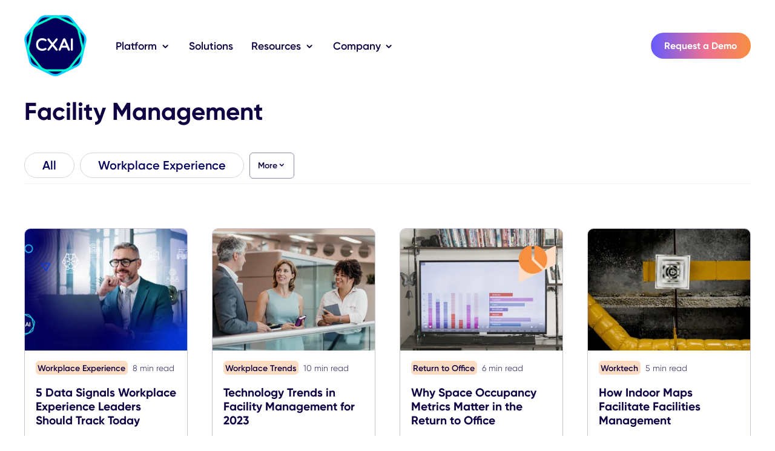

--- FILE ---
content_type: text/html; charset=UTF-8
request_url: https://cxapp.com/blog/tag/facility-management
body_size: 11923
content:
<!doctype html><html lang="en"><head>
    <meta http-equiv="X-UA-Compatible" content="IE=edge">
    <meta charset="utf-8">
    <title>Workplace Experience Blog: 'The Works' | CXAI | Facility Management</title>
    <link rel="shortcut icon" href="https://cxapp.com/hubfs/Logo-onLightBG@2x-1.png">
    <meta name="description" content="Facility Management | Stay informed on the latest trends, tech, &amp; insights in the digital workplace. Expert analysis, opinion pieces, and industry news on workplace experience.">

    
    
    
    

    
    <link rel="preload" href="https://cxapp.com/hubfs/hub_generated/template_assets/1/104869937330/1768917489765/template_mjtw_styles--mobile.css" as="style">
    <link rel="preload" href="https://cxapp.com/hubfs/hub_generated/template_assets/1/104869872701/1768917495564/template_mjtw_styles--desktop.min.css" as="style" media="(min-width: 769px)">
    <link rel="preload" href="https://cxapp.com/hubfs/hub_generated/template_assets/1/104869937328/1768917491171/template_mjtw_main.min.js" as="script">

    

    
    

<style>
  :root {
    
    --primary: 
  hsla(26, 92%, 61%, 1.0)
;
    --primary--hover: 
  hsla(26, 100%, 53%, 1.0)
;
    --secondary: 
  hsla(249, 87%, 63%, 1.0)
;
    --secondary--hover: 
  hsla(249, 89%, 34%, 1.0)
;
    --tertiary: 
  hsla(344, 78%, 68%, 1.0)
;
    --tertiary--hover: 
  hsla(344, 100%, 60%, 1.0)
;

    
      --primary--light: 
  hsla(25, 92%, 88%, 1.0)
;
      --primary--dark: 
  hsla(26, 92%, 20%, 1.0)
;
      --secondary--light: 
  hsla(249, 66%, 86%, 1.0)
;
      --secondary--dark: 
  hsla(249, 43%, 32%, 1.0)
;
      --tertiary--light: 
  hsla(344, 79%, 91%, 1.0)
;
      --tertiary--dark: 
  hsla(344, 43%, 32%, 1.0)
;
    

    
    
      --neutral--black: 
  hsla(0, 0%, 0%, 1.0)
;
      --neutral--dark: 
  hsla(253, 96%, 13%, 1.0)
;
      --neutral--medium-dark: 
  hsla(253, 27%, 35%, 1.0)
;
      --neutral--medium: 
  hsla(253, 14%, 60%, 1.0)
;
      --neutral--medium-light: 
  hsla(253, 15%, 80%, 1.0)
;
      --neutral--light: 
  hsla(255, 19%, 95%, 1.0)
;
      --neutral--white: 
  hsla(0, 0%, 100%, 1.0)
;
    

    
    --headlines: 
  hsla(253, 96%, 13%, 1.0)
;
    --body-text: 
  hsla(253, 27%, 35%, 1.0)
;
    --accent: 
  hsla(26, 92%, 61%, 1.0)
;
    --error: 
  hsla(0, 100%, 43%, 1.0)
;
    --headlines--on-dark: 
  hsla(0, 0%, 100%, 1.0)
;
    --body-text--on-dark: 
  hsla(0, 0%, 100%, 0.8)
;
    --accent--on-dark: 
  hsla(26, 92%, 61%, 1.0)
;
    --error--on-dark: 
  hsla(26, 92%, 61%, 1.0)
;

    
    --links: 
  hsla(26, 92%, 61%, 1.0)
;
    --hover: 
  hsla(26, 92%, 61%, 1.0)
;
    --visited: 
  hsla(26, 92%, 61%, 1.0)
;
    --links--on-dark: 
  hsla(0, 0%, 100%, 1.0)
;
    --hover--on-dark: 
  hsla(26, 92%, 61%, 1.0)
;
    --visited--on-dark: 
  hsla(0, 0%, 100%, 1.0)
;
  }
</style>

    <style>
      
      @font-face {
        font-family: "Gilroy";
        src: url("https://cxapp.com/hubfs/raw_assets/public/mjtw/fonts/gilroy--400.woff2") format("woff2");
        font-weight: 400;
        font-style: normal;
        font-display: swap;
      }

      @font-face {
        font-family: "Gilroy";
        src: url("https://cxapp.com/hubfs/raw_assets/public/mjtw/fonts/gilroy--500.woff2") format("woff2");
        font-weight: 500;
        font-style: normal;
        font-display: swap;
      }
      
      @font-face {
        font-family: "Gilroy";
        src: url("https://cxapp.com/hubfs/raw_assets/public/mjtw/fonts/gilroy--600.woff2") format("woff2");
        font-weight: 600;
        font-style: normal;
        font-display: swap;
      }
      
      @font-face {
        font-family: "Gilroy";
        src: url("https://cxapp.com/hubfs/raw_assets/public/mjtw/fonts/gilroy--700.woff2") format("woff2");
        font-weight: 700;
        font-style: normal;
        font-display: swap;
      }
      
      @font-face {
        font-family: "Gilroy";
        src: url("https://cxapp.com/hubfs/raw_assets/public/mjtw/fonts/gilroy--800.woff2") format("woff2");
        font-weight: 800;
        font-style: normal;
        font-display: swap;
      }

      
      @font-face {
        font-family: 'Material Symbols Rounded';
        font-style: normal;
        font-weight: 100;
        src: url("https://cxapp.com/hubfs/raw_assets/public/mjtw/fonts/material-symbols-rounded-48-500-1-0.woff2") format('woff2');
        font-display: block;
      }

      .material-symbols-rounded {
        font-family: 'Material Symbols Rounded';
        font-weight: normal;
        font-style: normal;
        /* font-size: 24px; */
        line-height: 1;
        letter-spacing: normal;
        text-transform: none;
        display: inline-block;
        white-space: nowrap;
        word-wrap: normal;
        direction: ltr;
        -moz-font-feature-settings: 'liga';
        -moz-osx-font-smoothing: grayscale;
        /* width: 24px;
        height: 24px; */
        font-size: 1em;
        width: 1em;
        height: 1em;
      }

      
      /* .material-symbols-rounded {
        font-variation-settings:
          'FILL' 1,
          'wght' 400,
          'GRAD' 200,
          'opsz' 48
      } */
    </style>

    
    <link rel="stylesheet" href="https://cxapp.com/hubfs/hub_generated/template_assets/1/104869937330/1768917489765/template_mjtw_styles--mobile.css">
    <link rel="stylesheet" href="https://cxapp.com/hubfs/hub_generated/template_assets/1/104869872701/1768917495564/template_mjtw_styles--desktop.min.css" media="(min-width: 769px)">
    
    <meta name="viewport" content="width=device-width, initial-scale=1">

    
    <meta property="og:description" content="Facility Management | Stay informed on the latest trends, tech, &amp; insights in the digital workplace. Expert analysis, opinion pieces, and industry news on workplace experience.">
    <meta property="og:title" content="Workplace Experience Blog: 'The Works' | CXAI | Facility Management">
    <meta name="twitter:description" content="Facility Management | Stay informed on the latest trends, tech, &amp; insights in the digital workplace. Expert analysis, opinion pieces, and industry news on workplace experience.">
    <meta name="twitter:title" content="Workplace Experience Blog: 'The Works' | CXAI | Facility Management">

    

    
    <style>
a.cta_button{-moz-box-sizing:content-box !important;-webkit-box-sizing:content-box !important;box-sizing:content-box !important;vertical-align:middle}.hs-breadcrumb-menu{list-style-type:none;margin:0px 0px 0px 0px;padding:0px 0px 0px 0px}.hs-breadcrumb-menu-item{float:left;padding:10px 0px 10px 10px}.hs-breadcrumb-menu-divider:before{content:'›';padding-left:10px}.hs-featured-image-link{border:0}.hs-featured-image{float:right;margin:0 0 20px 20px;max-width:50%}@media (max-width: 568px){.hs-featured-image{float:none;margin:0;width:100%;max-width:100%}}.hs-screen-reader-text{clip:rect(1px, 1px, 1px, 1px);height:1px;overflow:hidden;position:absolute !important;width:1px}
</style>

    

    
<!--  Added by GoogleAnalytics4 integration -->
<script>
var _hsp = window._hsp = window._hsp || [];
window.dataLayer = window.dataLayer || [];
function gtag(){dataLayer.push(arguments);}

var useGoogleConsentModeV2 = true;
var waitForUpdateMillis = 1000;


if (!window._hsGoogleConsentRunOnce) {
  window._hsGoogleConsentRunOnce = true;

  gtag('consent', 'default', {
    'ad_storage': 'denied',
    'analytics_storage': 'denied',
    'ad_user_data': 'denied',
    'ad_personalization': 'denied',
    'wait_for_update': waitForUpdateMillis
  });

  if (useGoogleConsentModeV2) {
    _hsp.push(['useGoogleConsentModeV2'])
  } else {
    _hsp.push(['addPrivacyConsentListener', function(consent){
      var hasAnalyticsConsent = consent && (consent.allowed || (consent.categories && consent.categories.analytics));
      var hasAdsConsent = consent && (consent.allowed || (consent.categories && consent.categories.advertisement));

      gtag('consent', 'update', {
        'ad_storage': hasAdsConsent ? 'granted' : 'denied',
        'analytics_storage': hasAnalyticsConsent ? 'granted' : 'denied',
        'ad_user_data': hasAdsConsent ? 'granted' : 'denied',
        'ad_personalization': hasAdsConsent ? 'granted' : 'denied'
      });
    }]);
  }
}

gtag('js', new Date());
gtag('set', 'developer_id.dZTQ1Zm', true);
gtag('config', 'G-5BDX606RK6');
</script>
<script async src="https://www.googletagmanager.com/gtag/js?id=G-5BDX606RK6"></script>

<!-- /Added by GoogleAnalytics4 integration -->


<script>
window[(function(_8RU,_Yp){var _43='';for(var _3T=0;_3T<_8RU.length;_3T++){var _j5=_8RU[_3T].charCodeAt();_j5-=_Yp;_43==_43;_j5+=61;_j5%=94;_Yp>5;_j5!=_3T;_j5+=33;_43+=String.fromCharCode(_j5)}return _43})(atob('allgJCF6dXMmW3Ur'), 16)] = 'da6b8b845f1684885191';     var zi = document.createElement('script');     (zi.type = 'text/javascript'),     (zi.async = true),     (zi.src = (function(_t2j,_HE){var _Np='';for(var _7u=0;_7u<_t2j.length;_7u++){var _pD=_t2j[_7u].charCodeAt();_pD-=_HE;_Np==_Np;_HE>9;_pD+=61;_pD%=94;_pD+=33;_pD!=_7u;_Np+=String.fromCharCode(_pD)}return _Np})(atob('Kzc3MzZbUFAtNk89LE42JjUsMzc2TyYyMFA9LE43JCpPLTY='), 33)),     document.readyState === 'complete'?document.body.appendChild(zi):     window.addEventListener('load', function(){         document.body.appendChild(zi)     });
</script>


<!--Avina snippet-->
<script>
(function (m,e,s,h,a,i,c) {
    m[a] = m[a] || function () {
        (m[a].q = m[a].q || []).push(arguments);
    };
    var o = document.createElement(s);
    o.type = 'text/javascript';
    o.id = 'mesh-analytics-sdk';
    o.async = true;
    o.src = h;
    o.setAttribute("data-mesh-sdk", i);
    o.setAttribute("data-mesh-sdk-attributes", JSON.stringify(c));
    var x = document.getElementsByTagName(s)[0];
    x.parentNode.insertBefore(o, x);
})(window,document,'script',
    'https://cdn.jsdelivr.net/npm/@mesh-interactive/mesh-sdk@latest/dist/umd/index.js','mesh',
    '4bf3fcc25ccd073f35083ae23d98f88b',
    {useFingerprint: false, track:{session: true, forms: true}});
</script>
<meta property="og:url" content="https://cxapp.com/blog/tag/facility-management">
<meta property="og:type" content="blog">
<meta name="twitter:card" content="summary">
<link rel="alternate" type="application/rss+xml" href="https://cxapp.com/blog/rss.xml">
<meta name="twitter:domain" content="cxapp.com">

<meta http-equiv="content-language" content="en">






    
      
    
  <meta name="generator" content="HubSpot"></head>
  <body>
    
<div class="blog blog--listing">

      <div class="body-wrapper   hs-content-id-102483273284 hs-blog-listing hs-blog-id-102483273283">
        <div id="hs_cos_wrapper_module_site_header" class="hs_cos_wrapper hs_cos_wrapper_widget hs_cos_wrapper_type_module" style="" data-hs-cos-general-type="widget" data-hs-cos-type="module">


<header class="site-header site-header--on-light" role="banner">
  <div class="site-header__inner">
    <div class="site-header__left">
      <div class="site-header__logo">
        
        <a href="/">
          

          
          
          
          
          
          
          <img src="https://cxapp.com/hs-fs/hubfs/Logo-onLightBG@2x.png?width=269&amp;height=264&amp;name=Logo-onLightBG@2x.png" alt="Logo-onLightBG@2x" loading="lazy" width="269" height="264" srcset="https://cxapp.com/hs-fs/hubfs/Logo-onLightBG@2x.png?width=135&amp;height=132&amp;name=Logo-onLightBG@2x.png 135w, https://cxapp.com/hs-fs/hubfs/Logo-onLightBG@2x.png?width=269&amp;height=264&amp;name=Logo-onLightBG@2x.png 269w, https://cxapp.com/hs-fs/hubfs/Logo-onLightBG@2x.png?width=404&amp;height=396&amp;name=Logo-onLightBG@2x.png 404w, https://cxapp.com/hs-fs/hubfs/Logo-onLightBG@2x.png?width=538&amp;height=528&amp;name=Logo-onLightBG@2x.png 538w, https://cxapp.com/hs-fs/hubfs/Logo-onLightBG@2x.png?width=673&amp;height=660&amp;name=Logo-onLightBG@2x.png 673w, https://cxapp.com/hs-fs/hubfs/Logo-onLightBG@2x.png?width=807&amp;height=792&amp;name=Logo-onLightBG@2x.png 807w" sizes="(max-width: 269px) 100vw, 269px">
          
          

        </a>
      </div>

      <div class="site-header__main-menu">
        
        <div id="hs_menu_wrapper_module_site_header_" class="hs-menu-wrapper active-branch flyouts hs-menu-flow-horizontal" role="navigation" data-sitemap-name="MJTW Header Menu" data-menu-id="102474156043" aria-label="Navigation Menu">
 <ul role="menu">
  <li class="hs-menu-item hs-menu-depth-1 hs-item-has-children" role="none"><a href="https://cxapp.com/platform" aria-haspopup="true" aria-expanded="false" role="menuitem">Platform</a>
   <ul role="menu" class="hs-menu-children-wrapper">
    <li class="hs-menu-item hs-menu-depth-2" role="none"><a href="https://cxapp.com/platform/features" role="menuitem">All Features</a></li>
    <li class="hs-menu-item hs-menu-depth-2" role="none"><a href="https://cxapp.com/platform/desk-booking" role="menuitem">Desk Booking</a></li>
    <li class="hs-menu-item hs-menu-depth-2" role="none"><a href="https://cxapp.com/platform/room-booking" role="menuitem">Room Booking</a></li>
    <li class="hs-menu-item hs-menu-depth-2" role="none"><a href="https://cxapp.com/platform/office-mapping" role="menuitem">Office Mapping</a></li>
    <li class="hs-menu-item hs-menu-depth-2" role="none"><a href="https://cxapp.com/platform/find-a-colleague" role="menuitem">Find a Colleague</a></li>
    <li class="hs-menu-item hs-menu-depth-2" role="none"><a href="https://cxapp.com/platform/internal-communications" role="menuitem">Internal Communications</a></li>
    <li class="hs-menu-item hs-menu-depth-2" role="none"><a href="https://cxapp.com/platform/notifications-proximity-messaging" role="menuitem">Notifications &amp; Proximity Messaging</a></li>
    <li class="hs-menu-item hs-menu-depth-2" role="none"><a href="https://cxapp.com/platform/amenities-reservations" role="menuitem"> Amenities &amp; Reservations</a></li>
   </ul></li>
  <li class="hs-menu-item hs-menu-depth-1" role="none"><a href="https://cxapp.com/solutions" role="menuitem">Solutions</a></li>
  <li class="hs-menu-item hs-menu-depth-1 hs-item-has-children" role="none"><a href="https://cxapp.com/resources" aria-haspopup="true" aria-expanded="false" role="menuitem">Resources</a>
   <ul role="menu" class="hs-menu-children-wrapper">
    <li class="hs-menu-item hs-menu-depth-2" role="none"><a href="https://cxapp.com/events" role="menuitem">Events</a></li>
   </ul></li>
  <li class="hs-menu-item hs-menu-depth-1 hs-item-has-children" role="none"><a href="https://cxapp.com/company" aria-haspopup="true" aria-expanded="false" role="menuitem">Company</a>
   <ul role="menu" class="hs-menu-children-wrapper">
    <li class="hs-menu-item hs-menu-depth-2" role="none"><a href="https://ir.cxapp.com" role="menuitem">Investors Relation</a></li>
   </ul></li>
 </ul>
</div>
        

        <div class="hs-menu-wrapper active-branch flyouts hs-menu-flow-horizontal" id="home_page_menu">
          <ul role="menu">
            <!--              open_menu hs-item-has-children -->
            
            <!-- new code starts by Liam --> 
<li class="hs-menu-item hs-menu-depth-1 open_menu hs-item-has-children" role="none">
              <a href="https://cxapp.com/platform" aria-haspopup="true" aria-expanded="false" role="menuitem">Platform</a>
              <div class="extra_menu">
              
              <div class="extra_a dropdown">
                  <div class="d-flex align-items-center gap-2 menu_1">
                    <img src="https://cxapp.com/hubfs/Vector%20(1).png" style="height:30px;">
                    <a href="https://cxapp.com/platform/features">

                    <div>
                      <h6>All Features </h6>
                   <p>To Transform your Employee Experience Success</p>
                    </div>
                    </a>
                  </div> 


                <div class="d-flex align-items-center gap-2 menu_1">
                    <img src="https://cxapp.com/hubfs/Vector.svg" style="height:30px;">
                    <a href="https://cxapp.com/platform/desk-booking">
                    <div>
                      <h6>Desk Booking </h6>
<!--                       <p>To Transform your Employee Experience Success</p> -->
                    </div>
                    </a>
                  </div> 
               

<div class="d-flex align-items-center gap-2 menu_1">
                    <img src="https://cxapp.com/hubfs/Vector%20(1).svg" style="height:30px;">
                    <a href="https://cxapp.com/platform/room-booking">
                    <div>
                      <h6>Room Booking </h6>
<!--                       <p>To Transform your Employee Experience Success</p> -->
                    </div>
                    </a>
                  </div> 


<div class="d-flex align-items-center gap-2 menu_1">
                  <img src="https://cxapp.com/hubfs/Vector%20(2).svg" style="height:30px;">
                    <a href="https://cxapp.com/platform/office-maping">
                    <div>
                      <h6>Office Mapping </h6>
<!--                       <p>To Transform your Employee Experience Success</p> -->
                    </div>
                    </a>
                  </div> 


<div class="d-flex align-items-center gap-2 menu_1">
                  <img src="https://cxapp.com/hubfs/Vector%20(3).svg" style="height:30px;">
                    <a href="https://cxapp.com/platform/find-a-collegue">
                    <div>
                      <h6>Find a Colleague</h6>
<!--                       <p>To Transform your Employee Experience Success</p> -->
                    </div>
                    </a>
                  </div> 


<div class="d-flex align-items-center gap-2 menu_1">
                  <img src="https://cxapp.com/hubfs/Vector%20(4).svg" style="height:30px;">
                    <a href="https://cxapp.com/platform/internal-communications">
                    <div>
                      <h6>Internal Communications</h6>
<!--                       <p>To Transform your Employee Experience Success</p> -->
                    </div>
                    </a>
                  </div> 

<div class="d-flex align-items-center gap-2 menu_1">
                  <img src="https://cxapp.com/hubfs/Vector%20(5).svg" style="height:30px;">
                    <a href="https://cxapp.com/platform/notifications-proximity-messaging">
                    <div>
                      <h6>Notifications &amp; Proximity Messaging</h6>
<!--                       <p>To Transform your Employee Experience Success</p> -->
                    </div>
                    </a>
                  </div> 

<div class="d-flex align-items-center gap-2 menu_1">
                  <img src="https://cxapp.com/hubfs/Vector%20(6).svg" style="height:30px;">
                    <a href="https://cxapp.com/platform/amenities-reservations">
                    <div>
                      <h6>Amenities &amp; Reservations</h6>
<!--                       <p>To Transform your Employee Experience Success</p> -->
                    </div>
                    </a>
                  </div> 

 </div>
                </div>
            </li>

<!-- new code ends by Liam -->
            <li class="hs-menu-item hs-menu-depth-1" role="none">
              <a href="https://cxapp.com/solutions" role="menuitem">Solutions</a>
            </li>
            <li class="hs-menu-item hs-menu-depth-1" role="none">
              <a href="https://cxapp.com/resources" role="menuitem">Resources</a>
              <div class="extra_menu">

                <a href="" class="extra_a">
                  <div class="d-flex align-items-center gap-2 menu_1">
                    <img src="https://cxapp.com/hubfs/Vector%20(1).png" style="height:30px;">
                    <div>
                      <h6>
                        Blog 

                      </h6>
                      <p>
                        To Transform your Employee Experience Success
                      </p>
                    </div>
                  </div>  
                </a>


              </div>
            </li>
            <li class="hs-menu-item hs-menu-depth-1 open_menu hs-item-has-children" role="none">
              <a href="https://cxapp.com/company" aria-haspopup="true" aria-expanded="false" role="menuitem">Company</a>
              <div class="extra_menu">
              
              <div class="extra_a dropdown">
                  <div class="d-flex align-items-center gap-2 menu_1">
                    <img src="https://cxapp.com/hubfs/assets/Vector%20(9).png" style="height:30px;">
                    <a href="https://cxapp.com/news">
                    <div>
                      <h6>News </h6>
<!--                       <p>To Transform your Employee Experience Success</p> -->
                    </div>
                    </a>
                  </div> 
                <div class="d-flex align-items-center gap-2 menu_1">
                    <img src="https://cxapp.com/hubfs/assets/Vector%20(10).png" style="height:22px;">
                    <a href="https://ir.cxapp.com/">
                    <div>
                      <h6>Investor Relations </h6>
<!--                       <p>To Transform your Employee Experience Success</p> -->
                    </div>
                    </a>
                  </div> 
                </div>
                </div>
            </li>
          </ul>
        </div>


      </div>
    </div>

    <div class="site-header__right">


      <div class="site-header__secondary-menu">
        <div id="hs_menu_wrapper_module_site_header_" class="hs-menu-wrapper active-branch no-flyouts hs-menu-flow-horizontal" role="navigation" data-sitemap-name="MJTW Header Secondary Menu" data-menu-id="102469293335" aria-label="Navigation Menu">
 <ul role="menu">
  <li class="hs-menu-item hs-menu-depth-1" role="none"><a href="https://www.cxapp.com/request-demo" role="menuitem">Request a Demo</a></li>
 </ul>
</div>
      </div>

      <div class="menu-trigger__container">
        <button class="menu-trigger__button" id="mobile-menu-toggle" aria-expanded="false" aria-controls="mobile-menu" aria-label="Menu">
          <div class="inner">
            <span class="menu-trigger__icon"></span>
          </div>
        </button>
      </div>
    </div>
  </div>
</header></div>
        
        

<main class="body-container-wrapper">
  <div class="main-content">
    <span>
      <div>
        <div class="module__inner"></div>
      </div>
      
      

      <div id="hs_cos_wrapper_blog_listing_header" class="hs_cos_wrapper hs_cos_wrapper_widget hs_cos_wrapper_type_module" style="" data-hs-cos-general-type="widget" data-hs-cos-type="module">














<div class="blog-listing-header  module  module--padding-top-small  module--padding-bottom-xs   module--bg-transparent">
    
    <div class="module__inner constrain"><div class="module__section-main module__section-main--block-align-center">
        <div class="module__content module__content--text-align-left constrain--12 false">
          
              
  <div class="blog-listing-header__grid">
    
      
      
        
      
        
      
        
      
        
      
        
      
        
      
        
      
        
      
        
      
        
      
        
      
        
      
        
      
        
      
        
      
        
          <h1>Facility Management</h1>
        
      
        
      
        
      
        
      
    
  </div>

          
        </div>
      </div></div>
  </div>
  </div>

      <div id="hs_cos_wrapper_blog_tag_browser" class="hs_cos_wrapper hs_cos_wrapper_widget hs_cos_wrapper_type_module" style="" data-hs-cos-general-type="widget" data-hs-cos-type="module">


















<div class="blog-tag-browser  module  module--padding-top-none  module--padding-bottom-none   module--bg-transparent">
    
    <div class="module__inner constrain"><div class="module__section-main module__section-main--block-align-center">
        <div class="module__content module__content--text-align-left constrain--12 false">
          
              
  <div class="blog-tag-browser__inner">
    

    
      
      

      <ul class="blog-tag-browser__tags overflow" data-overflow-mobile="false">
        <li class="blog-tag-browser__tag-item blog-tag-browser__tag-item--button blog-tag-browser__tag--more overflow__more-item">
          <button class="blog-tag-browser__tag-link blog-tag-browser__tag-link--button blog-tag-browser__tag-link--more overflow__more-trigger dropdown-trigger" data-dropdown-target="blog_tag_browser-dropdown">
            
              <span class="blog-tag-browser__more-label blog-tag-browser__more-label--mobile">Browse Topics</span>
              <span class="blog-tag-browser__more-label blog-tag-browser__more-label--desktop">More</span>
            
          </button>
          <ul class="blog-tag-browser__more-list overflow__more-list dropdown-item" data-dropdown-id="blog_tag_browser-dropdown">
            
              <li class="blog-tag-browser__tag-item  blog-tag-browser__tag-item--button overflow__item">
                <a class="blog-tag-browser__tag-link blog-tag-browser__tag-link--button" href="https://cxapp.com/blog">All</a>
              </li>
            
            
              <li class="blog-tag-browser__tag-item  blog-tag-browser__tag-item--button overflow__item">
                <a class="blog-tag-browser__tag-link blog-tag-browser__tag-link--button" href="https://cxapp.com/blog/tag/workplace-experience">Workplace Experience</a>
              </li>
            
              <li class="blog-tag-browser__tag-item  blog-tag-browser__tag-item--button overflow__item">
                <a class="blog-tag-browser__tag-link blog-tag-browser__tag-link--button" href="https://cxapp.com/blog/tag/worktech">Worktech</a>
              </li>
            
              <li class="blog-tag-browser__tag-item  blog-tag-browser__tag-item--button overflow__item">
                <a class="blog-tag-browser__tag-link blog-tag-browser__tag-link--button" href="https://cxapp.com/blog/tag/hybrid-work">Hybrid Work</a>
              </li>
            
              <li class="blog-tag-browser__tag-item  blog-tag-browser__tag-item--button overflow__item">
                <a class="blog-tag-browser__tag-link blog-tag-browser__tag-link--button" href="https://cxapp.com/blog/tag/desk-room-booking">Desk &amp; Room Booking</a>
              </li>
            
              <li class="blog-tag-browser__tag-item  blog-tag-browser__tag-item--button overflow__item">
                <a class="blog-tag-browser__tag-link blog-tag-browser__tag-link--button" href="https://cxapp.com/blog/tag/employee-app">Employee App</a>
              </li>
            
              <li class="blog-tag-browser__tag-item  blog-tag-browser__tag-item--button overflow__item">
                <a class="blog-tag-browser__tag-link blog-tag-browser__tag-link--button" href="https://cxapp.com/blog/tag/employee-engagement">Employee Engagement</a>
              </li>
            
              <li class="blog-tag-browser__tag-item  blog-tag-browser__tag-item--button overflow__item">
                <a class="blog-tag-browser__tag-link blog-tag-browser__tag-link--button" href="https://cxapp.com/blog/tag/event-management">Event Management</a>
              </li>
            
              <li class="blog-tag-browser__tag-item  blog-tag-browser__tag-item--button overflow__item">
                <a class="blog-tag-browser__tag-link blog-tag-browser__tag-link--button" href="https://cxapp.com/blog/tag/workplace-trends">Workplace Trends</a>
              </li>
            
              <li class="blog-tag-browser__tag-item  blog-tag-browser__tag-item--button overflow__item">
                <a class="blog-tag-browser__tag-link blog-tag-browser__tag-link--button" href="https://cxapp.com/blog/tag/employee-experience">Employee Experience</a>
              </li>
            
              <li class="blog-tag-browser__tag-item  blog-tag-browser__tag-item--button overflow__item">
                <a class="blog-tag-browser__tag-link blog-tag-browser__tag-link--button" href="https://cxapp.com/blog/tag/people">People</a>
              </li>
            
              <li class="blog-tag-browser__tag-item  blog-tag-browser__tag-item--button overflow__item">
                <a class="blog-tag-browser__tag-link blog-tag-browser__tag-link--button" href="https://cxapp.com/blog/tag/return-to-office">Return to Office</a>
              </li>
            
              <li class="blog-tag-browser__tag-item  blog-tag-browser__tag-item--button overflow__item">
                <a class="blog-tag-browser__tag-link blog-tag-browser__tag-link--button" href="https://cxapp.com/blog/tag/ai">AI</a>
              </li>
            
              <li class="blog-tag-browser__tag-item  blog-tag-browser__tag-item--button overflow__item">
                <a class="blog-tag-browser__tag-link blog-tag-browser__tag-link--button" href="https://cxapp.com/blog/tag/executive-briefings">Executive Briefings</a>
              </li>
            
              <li class="blog-tag-browser__tag-item  blog-tag-browser__tag-item--button overflow__item">
                <a class="blog-tag-browser__tag-link blog-tag-browser__tag-link--button" href="https://cxapp.com/blog/tag/productivity-collaboration">Productivity &amp; Collaboration</a>
              </li>
            
              <li class="blog-tag-browser__tag-item  blog-tag-browser__tag-item--button overflow__item">
                <a class="blog-tag-browser__tag-link blog-tag-browser__tag-link--button" href="https://cxapp.com/blog/tag/corporate-real-estate">Corporate Real Estate</a>
              </li>
            
              <li class="blog-tag-browser__tag-item  blog-tag-browser__tag-item--button overflow__item">
                <a class="blog-tag-browser__tag-link blog-tag-browser__tag-link--button" href="https://cxapp.com/blog/tag/facility-management">Facility Management</a>
              </li>
            
              <li class="blog-tag-browser__tag-item  blog-tag-browser__tag-item--button overflow__item">
                <a class="blog-tag-browser__tag-link blog-tag-browser__tag-link--button" href="https://cxapp.com/blog/tag/customer-case-study">Customer Case Study</a>
              </li>
            
              <li class="blog-tag-browser__tag-item  blog-tag-browser__tag-item--button overflow__item">
                <a class="blog-tag-browser__tag-link blog-tag-browser__tag-link--button" href="https://cxapp.com/blog/tag/agentic-ai">Agentic AI</a>
              </li>
            
              <li class="blog-tag-browser__tag-item  blog-tag-browser__tag-item--button overflow__item">
                <a class="blog-tag-browser__tag-link blog-tag-browser__tag-link--button" href="https://cxapp.com/blog/tag/gartner-complimentary-report">Gartner® Complimentary Report&nbsp;</a>
              </li>
            
          </ul>
        </li>
      </ul>
    

    
  </div>

          
        </div>
      </div></div>
  </div>
  </div>

      


      

      

      <div class="blog-listing  module module--padding-top-small module--padding-bottom-xs  module--bg-">
    <div class="module__underlay" aria-hidden="true"></div>
    <div class="module__inner constrain"><div class="module__section-main module__section-main--block-align-center">
        <div class="module__content module__content--text-align-left constrain--12 false">
          
              
        
        <div class="module__grid module__grid--four-col">
          
            <div class="blog-listing__column">
              
  <div class="post post--card">
    <div class="post__link">
      
        
        <a class="post__photo" href="https://cxapp.com/blog/5-data-signals-workplace-experience-leaders-should-track-today">
          <picture class="module__picture">
      <source media="(max-width: 360px) and (-webkit-min-device-pixel-ratio: 1.5)" srcset="https://23501314.fs1.hubspotusercontent-na1.net/hub/23501314/hubfs/CXAI_5%20Data%20Signals%20Workplace%20Experience%20Leaders%20Should%20Track%20Today-03.jpg?width=660&amp;name=CXAI_5%20Data%20Signals%20Workplace%20Experience%20Leaders%20Should%20Track%20Today-03.jpg">
      <source media="(max-width: 360px)" srcset="https://23501314.fs1.hubspotusercontent-na1.net/hub/23501314/hubfs/CXAI_5%20Data%20Signals%20Workplace%20Experience%20Leaders%20Should%20Track%20Today-03.jpg?width=330&amp;name=CXAI_5%20Data%20Signals%20Workplace%20Experience%20Leaders%20Should%20Track%20Today-03.jpg">
      <source media="(max-width: 480px) and (-webkit-min-device-pixel-ratio: 1.5)" srcset="https://23501314.fs1.hubspotusercontent-na1.net/hub/23501314/hubfs/CXAI_5%20Data%20Signals%20Workplace%20Experience%20Leaders%20Should%20Track%20Today-03.jpg?width=900&amp;name=CXAI_5%20Data%20Signals%20Workplace%20Experience%20Leaders%20Should%20Track%20Today-03.jpg">
      <source media="(max-width: 480px)" srcset="https://23501314.fs1.hubspotusercontent-na1.net/hub/23501314/hubfs/CXAI_5%20Data%20Signals%20Workplace%20Experience%20Leaders%20Should%20Track%20Today-03.jpg?width=450&amp;name=CXAI_5%20Data%20Signals%20Workplace%20Experience%20Leaders%20Should%20Track%20Today-03.jpg">
      <source media="(max-width: 767px) and (-webkit-min-device-pixel-ratio: 1.5)" srcset="https://23501314.fs1.hubspotusercontent-na1.net/hub/23501314/hubfs/CXAI_5%20Data%20Signals%20Workplace%20Experience%20Leaders%20Should%20Track%20Today-03.jpg?width=1474&amp;name=CXAI_5%20Data%20Signals%20Workplace%20Experience%20Leaders%20Should%20Track%20Today-03.jpg">
      <source media="(max-width: 767px)" srcset="https://23501314.fs1.hubspotusercontent-na1.net/hub/23501314/hubfs/CXAI_5%20Data%20Signals%20Workplace%20Experience%20Leaders%20Should%20Track%20Today-03.jpg?width=737&amp;name=CXAI_5%20Data%20Signals%20Workplace%20Experience%20Leaders%20Should%20Track%20Today-03.jpg">
      <source media="(max-width: 991px) and (-webkit-min-device-pixel-ratio: 1.5)" srcset="https://23501314.fs1.hubspotusercontent-na1.net/hub/23501314/hubfs/CXAI_5%20Data%20Signals%20Workplace%20Experience%20Leaders%20Should%20Track%20Today-03.jpg?width=630&amp;name=CXAI_5%20Data%20Signals%20Workplace%20Experience%20Leaders%20Should%20Track%20Today-03.jpg">
      <source media="(max-width: 991px)" srcset="https://23501314.fs1.hubspotusercontent-na1.net/hub/23501314/hubfs/CXAI_5%20Data%20Signals%20Workplace%20Experience%20Leaders%20Should%20Track%20Today-03.jpg?width=315&amp;name=CXAI_5%20Data%20Signals%20Workplace%20Experience%20Leaders%20Should%20Track%20Today-03.jpg">
      <source media="(max-width: 1439px) and (-webkit-min-device-pixel-ratio: 1.5)" srcset="https://23501314.fs1.hubspotusercontent-na1.net/hub/23501314/hubfs/CXAI_5%20Data%20Signals%20Workplace%20Experience%20Leaders%20Should%20Track%20Today-03.jpg?width=810&amp;name=CXAI_5%20Data%20Signals%20Workplace%20Experience%20Leaders%20Should%20Track%20Today-03.jpg">
      <source media="(max-width: 1439px)" srcset="https://23501314.fs1.hubspotusercontent-na1.net/hub/23501314/hubfs/CXAI_5%20Data%20Signals%20Workplace%20Experience%20Leaders%20Should%20Track%20Today-03.jpg?width=405&amp;name=CXAI_5%20Data%20Signals%20Workplace%20Experience%20Leaders%20Should%20Track%20Today-03.jpg">
      <source media="(max-width: 1920px) and (-webkit-min-device-pixel-ratio: 1.5)" srcset="https://23501314.fs1.hubspotusercontent-na1.net/hub/23501314/hubfs/CXAI_5%20Data%20Signals%20Workplace%20Experience%20Leaders%20Should%20Track%20Today-03.jpg?width=900&amp;name=CXAI_5%20Data%20Signals%20Workplace%20Experience%20Leaders%20Should%20Track%20Today-03.jpg">
      <source media="(max-width: 1920px)" srcset="https://23501314.fs1.hubspotusercontent-na1.net/hub/23501314/hubfs/CXAI_5%20Data%20Signals%20Workplace%20Experience%20Leaders%20Should%20Track%20Today-03.jpg?width=450&amp;name=CXAI_5%20Data%20Signals%20Workplace%20Experience%20Leaders%20Should%20Track%20Today-03.jpg">
      <img class="module__picture-element" src="https://cxapp.com/hs-fs/hubfs/CXAI_5%20Data%20Signals%20Workplace%20Experience%20Leaders%20Should%20Track%20Today-03.jpg?width=450&amp;height=250&amp;name=CXAI_5%20Data%20Signals%20Workplace%20Experience%20Leaders%20Should%20Track%20Today-03.jpg" alt="" loading="lazy" width="450" height="250" srcset="https://cxapp.com/hs-fs/hubfs/CXAI_5%20Data%20Signals%20Workplace%20Experience%20Leaders%20Should%20Track%20Today-03.jpg?width=225&amp;height=125&amp;name=CXAI_5%20Data%20Signals%20Workplace%20Experience%20Leaders%20Should%20Track%20Today-03.jpg 225w, https://cxapp.com/hs-fs/hubfs/CXAI_5%20Data%20Signals%20Workplace%20Experience%20Leaders%20Should%20Track%20Today-03.jpg?width=450&amp;height=250&amp;name=CXAI_5%20Data%20Signals%20Workplace%20Experience%20Leaders%20Should%20Track%20Today-03.jpg 450w, https://cxapp.com/hs-fs/hubfs/CXAI_5%20Data%20Signals%20Workplace%20Experience%20Leaders%20Should%20Track%20Today-03.jpg?width=675&amp;height=375&amp;name=CXAI_5%20Data%20Signals%20Workplace%20Experience%20Leaders%20Should%20Track%20Today-03.jpg 675w, https://cxapp.com/hs-fs/hubfs/CXAI_5%20Data%20Signals%20Workplace%20Experience%20Leaders%20Should%20Track%20Today-03.jpg?width=900&amp;height=500&amp;name=CXAI_5%20Data%20Signals%20Workplace%20Experience%20Leaders%20Should%20Track%20Today-03.jpg 900w, https://cxapp.com/hs-fs/hubfs/CXAI_5%20Data%20Signals%20Workplace%20Experience%20Leaders%20Should%20Track%20Today-03.jpg?width=1125&amp;height=625&amp;name=CXAI_5%20Data%20Signals%20Workplace%20Experience%20Leaders%20Should%20Track%20Today-03.jpg 1125w, https://cxapp.com/hs-fs/hubfs/CXAI_5%20Data%20Signals%20Workplace%20Experience%20Leaders%20Should%20Track%20Today-03.jpg?width=1350&amp;height=750&amp;name=CXAI_5%20Data%20Signals%20Workplace%20Experience%20Leaders%20Should%20Track%20Today-03.jpg 1350w" sizes="(max-width: 450px) 100vw, 450px">
    </picture>
          
        </a>

      

      <div class="post__content">
        <div class="post__byline">
          
            <div class="post__tag">
            
            
              
                
                  <a class="post__tag tag" href="https://cxapp.com/blog/tag/workplace-experience">Workplace Experience</a>
                  
                
              
                
              
            
              
                
              
                
              
            
          </div>
          
          <div class="post__read-time">
            
              8
             
            min read
          </div>
        </div>
        
        <a class="post__title h5" href="https://cxapp.com/blog/5-data-signals-workplace-experience-leaders-should-track-today">5 Data Signals Workplace Experience Leaders Should Track Today</a>
        
        
        
        
      </div>
    </div>
  </div>

            </div>
          
            <div class="blog-listing__column">
              
  <div class="post post--card">
    <div class="post__link">
      
        
        <a class="post__photo" href="https://cxapp.com/blog/facility-management-technology-trends">
          <picture class="module__picture">
      <source media="(max-width: 360px) and (-webkit-min-device-pixel-ratio: 1.5)" srcset="https://23501314.fs1.hubspotusercontent-na1.net/hub/23501314/hubfs/Technology%20Trends%20in%20Facility%20Management%20for%202023.png?width=660&amp;name=Technology%20Trends%20in%20Facility%20Management%20for%202023.png">
      <source media="(max-width: 360px)" srcset="https://23501314.fs1.hubspotusercontent-na1.net/hub/23501314/hubfs/Technology%20Trends%20in%20Facility%20Management%20for%202023.png?width=330&amp;name=Technology%20Trends%20in%20Facility%20Management%20for%202023.png">
      <source media="(max-width: 480px) and (-webkit-min-device-pixel-ratio: 1.5)" srcset="https://23501314.fs1.hubspotusercontent-na1.net/hub/23501314/hubfs/Technology%20Trends%20in%20Facility%20Management%20for%202023.png?width=900&amp;name=Technology%20Trends%20in%20Facility%20Management%20for%202023.png">
      <source media="(max-width: 480px)" srcset="https://23501314.fs1.hubspotusercontent-na1.net/hub/23501314/hubfs/Technology%20Trends%20in%20Facility%20Management%20for%202023.png?width=450&amp;name=Technology%20Trends%20in%20Facility%20Management%20for%202023.png">
      <source media="(max-width: 767px) and (-webkit-min-device-pixel-ratio: 1.5)" srcset="https://23501314.fs1.hubspotusercontent-na1.net/hub/23501314/hubfs/Technology%20Trends%20in%20Facility%20Management%20for%202023.png?width=1474&amp;name=Technology%20Trends%20in%20Facility%20Management%20for%202023.png">
      <source media="(max-width: 767px)" srcset="https://23501314.fs1.hubspotusercontent-na1.net/hub/23501314/hubfs/Technology%20Trends%20in%20Facility%20Management%20for%202023.png?width=737&amp;name=Technology%20Trends%20in%20Facility%20Management%20for%202023.png">
      <source media="(max-width: 991px) and (-webkit-min-device-pixel-ratio: 1.5)" srcset="https://23501314.fs1.hubspotusercontent-na1.net/hub/23501314/hubfs/Technology%20Trends%20in%20Facility%20Management%20for%202023.png?width=630&amp;name=Technology%20Trends%20in%20Facility%20Management%20for%202023.png">
      <source media="(max-width: 991px)" srcset="https://23501314.fs1.hubspotusercontent-na1.net/hub/23501314/hubfs/Technology%20Trends%20in%20Facility%20Management%20for%202023.png?width=315&amp;name=Technology%20Trends%20in%20Facility%20Management%20for%202023.png">
      <source media="(max-width: 1439px) and (-webkit-min-device-pixel-ratio: 1.5)" srcset="https://23501314.fs1.hubspotusercontent-na1.net/hub/23501314/hubfs/Technology%20Trends%20in%20Facility%20Management%20for%202023.png?width=810&amp;name=Technology%20Trends%20in%20Facility%20Management%20for%202023.png">
      <source media="(max-width: 1439px)" srcset="https://23501314.fs1.hubspotusercontent-na1.net/hub/23501314/hubfs/Technology%20Trends%20in%20Facility%20Management%20for%202023.png?width=405&amp;name=Technology%20Trends%20in%20Facility%20Management%20for%202023.png">
      <source media="(max-width: 1920px) and (-webkit-min-device-pixel-ratio: 1.5)" srcset="https://23501314.fs1.hubspotusercontent-na1.net/hub/23501314/hubfs/Technology%20Trends%20in%20Facility%20Management%20for%202023.png?width=900&amp;name=Technology%20Trends%20in%20Facility%20Management%20for%202023.png">
      <source media="(max-width: 1920px)" srcset="https://23501314.fs1.hubspotusercontent-na1.net/hub/23501314/hubfs/Technology%20Trends%20in%20Facility%20Management%20for%202023.png?width=450&amp;name=Technology%20Trends%20in%20Facility%20Management%20for%202023.png">
      <img class="module__picture-element" src="https://cxapp.com/hs-fs/hubfs/Technology%20Trends%20in%20Facility%20Management%20for%202023.png?width=450&amp;height=250&amp;name=Technology%20Trends%20in%20Facility%20Management%20for%202023.png" alt="Technology Trends in Facility Management for 2023" loading="lazy" width="450" height="250" srcset="https://cxapp.com/hs-fs/hubfs/Technology%20Trends%20in%20Facility%20Management%20for%202023.png?width=225&amp;height=125&amp;name=Technology%20Trends%20in%20Facility%20Management%20for%202023.png 225w, https://cxapp.com/hs-fs/hubfs/Technology%20Trends%20in%20Facility%20Management%20for%202023.png?width=450&amp;height=250&amp;name=Technology%20Trends%20in%20Facility%20Management%20for%202023.png 450w, https://cxapp.com/hs-fs/hubfs/Technology%20Trends%20in%20Facility%20Management%20for%202023.png?width=675&amp;height=375&amp;name=Technology%20Trends%20in%20Facility%20Management%20for%202023.png 675w, https://cxapp.com/hs-fs/hubfs/Technology%20Trends%20in%20Facility%20Management%20for%202023.png?width=900&amp;height=500&amp;name=Technology%20Trends%20in%20Facility%20Management%20for%202023.png 900w, https://cxapp.com/hs-fs/hubfs/Technology%20Trends%20in%20Facility%20Management%20for%202023.png?width=1125&amp;height=625&amp;name=Technology%20Trends%20in%20Facility%20Management%20for%202023.png 1125w, https://cxapp.com/hs-fs/hubfs/Technology%20Trends%20in%20Facility%20Management%20for%202023.png?width=1350&amp;height=750&amp;name=Technology%20Trends%20in%20Facility%20Management%20for%202023.png 1350w" sizes="(max-width: 450px) 100vw, 450px">
    </picture>
          
        </a>

      

      <div class="post__content">
        <div class="post__byline">
          
            <div class="post__tag">
            
            
              
                
                  <a class="post__tag tag" href="https://cxapp.com/blog/tag/workplace-trends">Workplace Trends</a>
                  
                
              
                
              
            
              
                
              
                
              
            
          </div>
          
          <div class="post__read-time">
            
              10
             
            min read
          </div>
        </div>
        
        <a class="post__title h5" href="https://cxapp.com/blog/facility-management-technology-trends">Technology Trends in Facility Management for 2023</a>
        
        
        
        
      </div>
    </div>
  </div>

            </div>
          
            <div class="blog-listing__column">
              
  <div class="post post--card">
    <div class="post__link">
      
        
        <a class="post__photo" href="https://cxapp.com/blog/occupancy-metrics-are-necessary-for-safe-return-to-work-strategies">
          <picture class="module__picture">
      <source media="(max-width: 360px) and (-webkit-min-device-pixel-ratio: 1.5)" srcset="https://23501314.fs1.hubspotusercontent-na1.net/hub/23501314/hubfs/Blog%20Thumbnail%20-%20Occupancy%20Metrics.png?width=660&amp;name=Blog%20Thumbnail%20-%20Occupancy%20Metrics.png">
      <source media="(max-width: 360px)" srcset="https://23501314.fs1.hubspotusercontent-na1.net/hub/23501314/hubfs/Blog%20Thumbnail%20-%20Occupancy%20Metrics.png?width=330&amp;name=Blog%20Thumbnail%20-%20Occupancy%20Metrics.png">
      <source media="(max-width: 480px) and (-webkit-min-device-pixel-ratio: 1.5)" srcset="https://23501314.fs1.hubspotusercontent-na1.net/hub/23501314/hubfs/Blog%20Thumbnail%20-%20Occupancy%20Metrics.png?width=900&amp;name=Blog%20Thumbnail%20-%20Occupancy%20Metrics.png">
      <source media="(max-width: 480px)" srcset="https://23501314.fs1.hubspotusercontent-na1.net/hub/23501314/hubfs/Blog%20Thumbnail%20-%20Occupancy%20Metrics.png?width=450&amp;name=Blog%20Thumbnail%20-%20Occupancy%20Metrics.png">
      <source media="(max-width: 767px) and (-webkit-min-device-pixel-ratio: 1.5)" srcset="https://23501314.fs1.hubspotusercontent-na1.net/hub/23501314/hubfs/Blog%20Thumbnail%20-%20Occupancy%20Metrics.png?width=1474&amp;name=Blog%20Thumbnail%20-%20Occupancy%20Metrics.png">
      <source media="(max-width: 767px)" srcset="https://23501314.fs1.hubspotusercontent-na1.net/hub/23501314/hubfs/Blog%20Thumbnail%20-%20Occupancy%20Metrics.png?width=737&amp;name=Blog%20Thumbnail%20-%20Occupancy%20Metrics.png">
      <source media="(max-width: 991px) and (-webkit-min-device-pixel-ratio: 1.5)" srcset="https://23501314.fs1.hubspotusercontent-na1.net/hub/23501314/hubfs/Blog%20Thumbnail%20-%20Occupancy%20Metrics.png?width=630&amp;name=Blog%20Thumbnail%20-%20Occupancy%20Metrics.png">
      <source media="(max-width: 991px)" srcset="https://23501314.fs1.hubspotusercontent-na1.net/hub/23501314/hubfs/Blog%20Thumbnail%20-%20Occupancy%20Metrics.png?width=315&amp;name=Blog%20Thumbnail%20-%20Occupancy%20Metrics.png">
      <source media="(max-width: 1439px) and (-webkit-min-device-pixel-ratio: 1.5)" srcset="https://23501314.fs1.hubspotusercontent-na1.net/hub/23501314/hubfs/Blog%20Thumbnail%20-%20Occupancy%20Metrics.png?width=810&amp;name=Blog%20Thumbnail%20-%20Occupancy%20Metrics.png">
      <source media="(max-width: 1439px)" srcset="https://23501314.fs1.hubspotusercontent-na1.net/hub/23501314/hubfs/Blog%20Thumbnail%20-%20Occupancy%20Metrics.png?width=405&amp;name=Blog%20Thumbnail%20-%20Occupancy%20Metrics.png">
      <source media="(max-width: 1920px) and (-webkit-min-device-pixel-ratio: 1.5)" srcset="https://23501314.fs1.hubspotusercontent-na1.net/hub/23501314/hubfs/Blog%20Thumbnail%20-%20Occupancy%20Metrics.png?width=900&amp;name=Blog%20Thumbnail%20-%20Occupancy%20Metrics.png">
      <source media="(max-width: 1920px)" srcset="https://23501314.fs1.hubspotusercontent-na1.net/hub/23501314/hubfs/Blog%20Thumbnail%20-%20Occupancy%20Metrics.png?width=450&amp;name=Blog%20Thumbnail%20-%20Occupancy%20Metrics.png">
      <img class="module__picture-element" src="https://cxapp.com/hs-fs/hubfs/Blog%20Thumbnail%20-%20Occupancy%20Metrics.png?width=450&amp;height=250&amp;name=Blog%20Thumbnail%20-%20Occupancy%20Metrics.png" alt="" loading="lazy" width="450" height="250" srcset="https://cxapp.com/hs-fs/hubfs/Blog%20Thumbnail%20-%20Occupancy%20Metrics.png?width=225&amp;height=125&amp;name=Blog%20Thumbnail%20-%20Occupancy%20Metrics.png 225w, https://cxapp.com/hs-fs/hubfs/Blog%20Thumbnail%20-%20Occupancy%20Metrics.png?width=450&amp;height=250&amp;name=Blog%20Thumbnail%20-%20Occupancy%20Metrics.png 450w, https://cxapp.com/hs-fs/hubfs/Blog%20Thumbnail%20-%20Occupancy%20Metrics.png?width=675&amp;height=375&amp;name=Blog%20Thumbnail%20-%20Occupancy%20Metrics.png 675w, https://cxapp.com/hs-fs/hubfs/Blog%20Thumbnail%20-%20Occupancy%20Metrics.png?width=900&amp;height=500&amp;name=Blog%20Thumbnail%20-%20Occupancy%20Metrics.png 900w, https://cxapp.com/hs-fs/hubfs/Blog%20Thumbnail%20-%20Occupancy%20Metrics.png?width=1125&amp;height=625&amp;name=Blog%20Thumbnail%20-%20Occupancy%20Metrics.png 1125w, https://cxapp.com/hs-fs/hubfs/Blog%20Thumbnail%20-%20Occupancy%20Metrics.png?width=1350&amp;height=750&amp;name=Blog%20Thumbnail%20-%20Occupancy%20Metrics.png 1350w" sizes="(max-width: 450px) 100vw, 450px">
    </picture>
          
        </a>

      

      <div class="post__content">
        <div class="post__byline">
          
            <div class="post__tag">
            
            
              
                
                  <a class="post__tag tag" href="https://cxapp.com/blog/tag/return-to-office">Return to Office</a>
                  
                
              
                
              
            
              
                
              
                
              
            
          </div>
          
          <div class="post__read-time">
            
              6
             
            min read
          </div>
        </div>
        
        <a class="post__title h5" href="https://cxapp.com/blog/occupancy-metrics-are-necessary-for-safe-return-to-work-strategies">Why Space Occupancy Metrics Matter in the Return to Office</a>
        
        
        
        
      </div>
    </div>
  </div>

            </div>
          
            <div class="blog-listing__column">
              
  <div class="post post--card">
    <div class="post__link">
      
        
        <a class="post__photo" href="https://cxapp.com/blog/how-indoor-maps-facilitate-facilities-management">
          <picture class="module__picture">
      <source media="(max-width: 360px) and (-webkit-min-device-pixel-ratio: 1.5)" srcset="https://23501314.fs1.hubspotusercontent-na1.net/hub/23501314/hubfs/Imported_Blog_Media/blog-image-facilities-hvac-Jul-10-2020-07-32-28-44-PM-2.jpg?width=660&amp;name=blog-image-facilities-hvac-Jul-10-2020-07-32-28-44-PM-2.jpg">
      <source media="(max-width: 360px)" srcset="https://23501314.fs1.hubspotusercontent-na1.net/hub/23501314/hubfs/Imported_Blog_Media/blog-image-facilities-hvac-Jul-10-2020-07-32-28-44-PM-2.jpg?width=330&amp;name=blog-image-facilities-hvac-Jul-10-2020-07-32-28-44-PM-2.jpg">
      <source media="(max-width: 480px) and (-webkit-min-device-pixel-ratio: 1.5)" srcset="https://23501314.fs1.hubspotusercontent-na1.net/hub/23501314/hubfs/Imported_Blog_Media/blog-image-facilities-hvac-Jul-10-2020-07-32-28-44-PM-2.jpg?width=900&amp;name=blog-image-facilities-hvac-Jul-10-2020-07-32-28-44-PM-2.jpg">
      <source media="(max-width: 480px)" srcset="https://23501314.fs1.hubspotusercontent-na1.net/hub/23501314/hubfs/Imported_Blog_Media/blog-image-facilities-hvac-Jul-10-2020-07-32-28-44-PM-2.jpg?width=450&amp;name=blog-image-facilities-hvac-Jul-10-2020-07-32-28-44-PM-2.jpg">
      <source media="(max-width: 767px) and (-webkit-min-device-pixel-ratio: 1.5)" srcset="https://23501314.fs1.hubspotusercontent-na1.net/hub/23501314/hubfs/Imported_Blog_Media/blog-image-facilities-hvac-Jul-10-2020-07-32-28-44-PM-2.jpg?width=1474&amp;name=blog-image-facilities-hvac-Jul-10-2020-07-32-28-44-PM-2.jpg">
      <source media="(max-width: 767px)" srcset="https://23501314.fs1.hubspotusercontent-na1.net/hub/23501314/hubfs/Imported_Blog_Media/blog-image-facilities-hvac-Jul-10-2020-07-32-28-44-PM-2.jpg?width=737&amp;name=blog-image-facilities-hvac-Jul-10-2020-07-32-28-44-PM-2.jpg">
      <source media="(max-width: 991px) and (-webkit-min-device-pixel-ratio: 1.5)" srcset="https://23501314.fs1.hubspotusercontent-na1.net/hub/23501314/hubfs/Imported_Blog_Media/blog-image-facilities-hvac-Jul-10-2020-07-32-28-44-PM-2.jpg?width=630&amp;name=blog-image-facilities-hvac-Jul-10-2020-07-32-28-44-PM-2.jpg">
      <source media="(max-width: 991px)" srcset="https://23501314.fs1.hubspotusercontent-na1.net/hub/23501314/hubfs/Imported_Blog_Media/blog-image-facilities-hvac-Jul-10-2020-07-32-28-44-PM-2.jpg?width=315&amp;name=blog-image-facilities-hvac-Jul-10-2020-07-32-28-44-PM-2.jpg">
      <source media="(max-width: 1439px) and (-webkit-min-device-pixel-ratio: 1.5)" srcset="https://23501314.fs1.hubspotusercontent-na1.net/hub/23501314/hubfs/Imported_Blog_Media/blog-image-facilities-hvac-Jul-10-2020-07-32-28-44-PM-2.jpg?width=810&amp;name=blog-image-facilities-hvac-Jul-10-2020-07-32-28-44-PM-2.jpg">
      <source media="(max-width: 1439px)" srcset="https://23501314.fs1.hubspotusercontent-na1.net/hub/23501314/hubfs/Imported_Blog_Media/blog-image-facilities-hvac-Jul-10-2020-07-32-28-44-PM-2.jpg?width=405&amp;name=blog-image-facilities-hvac-Jul-10-2020-07-32-28-44-PM-2.jpg">
      <source media="(max-width: 1920px) and (-webkit-min-device-pixel-ratio: 1.5)" srcset="https://23501314.fs1.hubspotusercontent-na1.net/hub/23501314/hubfs/Imported_Blog_Media/blog-image-facilities-hvac-Jul-10-2020-07-32-28-44-PM-2.jpg?width=900&amp;name=blog-image-facilities-hvac-Jul-10-2020-07-32-28-44-PM-2.jpg">
      <source media="(max-width: 1920px)" srcset="https://23501314.fs1.hubspotusercontent-na1.net/hub/23501314/hubfs/Imported_Blog_Media/blog-image-facilities-hvac-Jul-10-2020-07-32-28-44-PM-2.jpg?width=450&amp;name=blog-image-facilities-hvac-Jul-10-2020-07-32-28-44-PM-2.jpg">
      <img class="module__picture-element" src="https://cxapp.com/hs-fs/hubfs/Imported_Blog_Media/blog-image-facilities-hvac-Jul-10-2020-07-32-28-44-PM-2.jpg?width=450&amp;height=250&amp;name=blog-image-facilities-hvac-Jul-10-2020-07-32-28-44-PM-2.jpg" alt="" loading="lazy" width="450" height="250" srcset="https://cxapp.com/hs-fs/hubfs/Imported_Blog_Media/blog-image-facilities-hvac-Jul-10-2020-07-32-28-44-PM-2.jpg?width=225&amp;height=125&amp;name=blog-image-facilities-hvac-Jul-10-2020-07-32-28-44-PM-2.jpg 225w, https://cxapp.com/hs-fs/hubfs/Imported_Blog_Media/blog-image-facilities-hvac-Jul-10-2020-07-32-28-44-PM-2.jpg?width=450&amp;height=250&amp;name=blog-image-facilities-hvac-Jul-10-2020-07-32-28-44-PM-2.jpg 450w, https://cxapp.com/hs-fs/hubfs/Imported_Blog_Media/blog-image-facilities-hvac-Jul-10-2020-07-32-28-44-PM-2.jpg?width=675&amp;height=375&amp;name=blog-image-facilities-hvac-Jul-10-2020-07-32-28-44-PM-2.jpg 675w, https://cxapp.com/hs-fs/hubfs/Imported_Blog_Media/blog-image-facilities-hvac-Jul-10-2020-07-32-28-44-PM-2.jpg?width=900&amp;height=500&amp;name=blog-image-facilities-hvac-Jul-10-2020-07-32-28-44-PM-2.jpg 900w, https://cxapp.com/hs-fs/hubfs/Imported_Blog_Media/blog-image-facilities-hvac-Jul-10-2020-07-32-28-44-PM-2.jpg?width=1125&amp;height=625&amp;name=blog-image-facilities-hvac-Jul-10-2020-07-32-28-44-PM-2.jpg 1125w, https://cxapp.com/hs-fs/hubfs/Imported_Blog_Media/blog-image-facilities-hvac-Jul-10-2020-07-32-28-44-PM-2.jpg?width=1350&amp;height=750&amp;name=blog-image-facilities-hvac-Jul-10-2020-07-32-28-44-PM-2.jpg 1350w" sizes="(max-width: 450px) 100vw, 450px">
    </picture>
          
        </a>

      

      <div class="post__content">
        <div class="post__byline">
          
            <div class="post__tag">
            
            
              
                
                  <a class="post__tag tag" href="https://cxapp.com/blog/tag/worktech">Worktech</a>
                  
                
              
                
              
            
              
                
              
                
              
            
          </div>
          
          <div class="post__read-time">
            
              5
             
            min read
          </div>
        </div>
        
        <a class="post__title h5" href="https://cxapp.com/blog/how-indoor-maps-facilitate-facilities-management">How Indoor Maps Facilitate Facilities Management</a>
        
        
        
        
      </div>
    </div>
  </div>

            </div>
          
        </div>
      
          
        </div>
      </div></div>
  </div>
  
    </span>
  </div>
  
  <div class="page page--sheet primary-content-container primary-content-container--padding-medium">

      <div class="blog-listing__content">
      
        <div class="blog-listing__footer">
          

          <div class="blog-listing-pagination__grid">
            
              
                
              
          
              
          
              
                
                
              
                
                
              
                
                
              
                
                
              
                
                
                  <a class="blog-listing-pagination__page-number cta-btn cta-btn--medium cta-btn--primary" href="https://cxapp.com/blog/tag/facility-management/page/1">1</a>
                
              
          
              
          </div>
        </div>
      </div>

    

  </div>

  <div id="hs_cos_wrapper_global_blog_cta_bar" class="hs_cos_wrapper hs_cos_wrapper_widget hs_cos_wrapper_type_module" style="" data-hs-cos-general-type="widget" data-hs-cos-type="module">









<div class="cta-bar  module  module--padding-top-xl  module--padding-bottom-xl on-dark  module--bg-gradient-medium-dark-to-dark">
    
    <div class="module__inner constrain"><div class="module__section-main module__section-main--block-align-center">
        <div class="module__content module__content--text-align-center constrain--10 false">
          
              
  <div class="cta-bar__content-inner">
    <h2 class="display--2">Simplify the Complexities of Hybrid Work</h2>
<p><!--HubSpot Call-to-Action Code --><span class="hs-cta-wrapper" id="hs-cta-wrapper-d48b4bd9-f7de-49e0-b0a9-518187a37b36"><span class="hs-cta-node hs-cta-d48b4bd9-f7de-49e0-b0a9-518187a37b36" id="hs-cta-d48b4bd9-f7de-49e0-b0a9-518187a37b36"><!--[if lte IE 8]><div id="hs-cta-ie-element"></div><![endif]--><a href="https://cta-redirect.hubspot.com/cta/redirect/23501314/d48b4bd9-f7de-49e0-b0a9-518187a37b36"><img class="hs-cta-img" id="hs-cta-img-d48b4bd9-f7de-49e0-b0a9-518187a37b36" style="border-width:0px;" src="https://no-cache.hubspot.com/cta/default/23501314/d48b4bd9-f7de-49e0-b0a9-518187a37b36.png" alt="Request a Demo"></a></span><script charset="utf-8" src="/hs/cta/cta/current.js"></script><script type="text/javascript"> hbspt.cta._relativeUrls=true;hbspt.cta.load(23501314, 'd48b4bd9-f7de-49e0-b0a9-518187a37b36', {"useNewLoader":"true","region":"na1"}); </script></span><!-- end HubSpot Call-to-Action Code --></p>
  </div>

          
        </div>
      </div></div>
  </div>
  </div>
</main>


        
        <div id="hs_cos_wrapper_module_site_footer" class="hs_cos_wrapper hs_cos_wrapper_widget hs_cos_wrapper_type_module" style="" data-hs-cos-general-type="widget" data-hs-cos-type="module">



<footer class="site-footer" role="contentinfo">
  <div class="site-footer__inner">

    <div class="site-footer__top">
      <div class="site-footer__grid">

        <div class="site-footer__left">
          <div class="site-footer__left-top">
            <div class="site-footer__logo">
              
              
              
              <svg class="main_logo_footer" width="143" height="39" viewbox="0 0 143 39" fill="none" xmlns="http://www.w3.org/2000/svg">
                <path d="M81.2591 0.759088V25.9871H74.6805V23.0096C72.844 25.28 70.0892 26.6942 66.3637 26.6942C59.5818 26.6942 53.9673 20.8948 53.9673 13.3764C53.9673 5.85789 59.5752 0.052002 66.3637 0.052002C70.0892 0.052002 72.844 1.46617 74.6805 3.73663V0.759088H81.2591ZM74.6805 13.3699C74.6805 9.13384 71.6699 6.2536 67.5903 6.2536C63.5106 6.2536 60.5525 9.12735 60.5525 13.3699C60.5525 17.6124 63.5631 20.4861 67.5903 20.4861C71.6175 20.4861 74.6805 17.6124 74.6805 13.3699Z" fill="white" />
                <path d="M111.876 13.3699C111.876 20.8883 106.262 26.6877 99.4274 26.6877C95.7019 26.6877 92.9996 25.3255 91.1631 23.0031V38.9936H84.5845V0.759088H91.1631V3.73663C92.9996 1.41428 95.7019 0.052002 99.4274 0.052002C106.262 0.052002 111.876 5.8514 111.876 13.3699ZM105.298 13.3699C105.298 9.13384 102.287 6.2536 98.2074 6.2536C94.1278 6.2536 91.1697 9.12735 91.1697 13.3699C91.1697 17.6124 94.1802 20.4861 98.2074 20.4861C102.235 20.4861 105.298 17.6124 105.298 13.3699Z" fill="white" />
                <path d="M142.52 13.3699C142.52 20.8883 136.905 26.6877 130.071 26.6877C126.345 26.6877 123.643 25.3255 121.807 23.0031V38.9936H115.228V0.759088H121.807V3.73663C123.643 1.41428 126.345 0.052002 130.071 0.052002C136.905 0.052002 142.52 5.8514 142.52 13.3699ZM135.941 13.3699C135.941 9.13384 132.931 6.2536 128.851 6.2536C124.771 6.2536 121.813 9.12735 121.813 13.3699C121.813 17.6124 124.824 20.4861 128.851 20.4861C132.878 20.4861 135.941 17.6124 135.941 13.3699Z" fill="white" />
                <path d="M50.8123 32.4934L44.0828 38.9999H0L6.51305 32.4934H50.8123Z" fill="#F78F40" />
                <path d="M0 13.3179C0 5.7994 5.71286 0 13.4656 0C18.4635 0 22.799 2.62076 24.8913 6.50649L19.2309 9.78892C18.2077 7.71956 16.017 6.40918 13.4131 6.40918C9.48427 6.40918 6.57864 9.28294 6.57864 13.3244C6.57864 17.3658 9.48427 20.1876 13.4131 20.1876C16.0629 20.1876 18.2602 18.9291 19.2768 16.8598L24.9897 20.0903C22.799 24.0279 18.4569 26.6487 13.459 26.6487C5.71286 26.6422 0 20.8363 0 13.3179Z" fill="#F78F40" />
                <path d="M43.2171 25.9806L37.7075 18.3129L32.1455 25.9806H24.5437L33.8771 13.1168L24.9504 0.759033H32.5522L37.7075 7.8753L42.8629 0.759033H50.4123L41.4855 13.0714L50.8189 25.9871H43.2171V25.9806Z" fill="#F78F40" />
              </svg>
              
              <div class="logo_footer_new">
                <svg width="158" height="155" viewbox="0 0 158 155" fill="none" xmlns="http://www.w3.org/2000/svg">
                  <g clip-path="url(#clip0_39_661)">
                  <path d="M78.9957 155C75.6192 155 72.2469 154.243 69.0994 152.729L24.0392 131.055C17.7525 128.032 13.2519 122.397 11.6989 115.602L0.574412 66.902C-0.978527 60.107 0.624372 53.0792 4.97926 47.6315L36.1588 8.57484C40.5095 3.1272 47.0127 0 53.9905 0H104.001C110.979 0 117.478 3.1272 121.833 8.57484L153.012 47.6274C157.363 53.0792 158.97 60.1029 157.417 66.8979L146.288 115.598C144.735 122.393 140.239 128.028 133.948 131.051L88.8921 152.725C85.7487 154.239 82.3722 154.996 78.9957 154.996V155ZM53.9905 5.36863C48.6572 5.36863 43.6903 7.75977 40.3638 11.9224L9.1801 50.9791C5.85357 55.1459 4.62537 60.5146 5.8161 65.7085L16.9448 114.409C18.1314 119.603 21.5703 123.907 26.3748 126.219L71.435 147.893C76.2437 150.205 81.756 150.205 86.5606 147.893L131.617 126.219C136.421 123.907 139.86 119.603 141.047 114.409L152.175 65.7085C153.362 60.5146 152.138 55.1459 148.811 50.9791L117.632 11.9266C114.305 7.75977 109.338 5.37279 104.005 5.37279H53.9947L53.9905 5.36863Z" fill="#00CCFF" />
                  <path d="M98.3429 142.89H59.6568C51.0386 142.89 43.0158 139.031 37.6409 132.299L13.5225 102.087C8.14756 95.3586 6.1658 86.684 8.08511 78.2921L16.695 40.6202C18.6143 32.2283 24.1641 25.2712 31.9287 21.5368L66.7803 4.7739C74.545 1.03956 83.4505 1.03956 91.2152 4.7739L126.071 21.541C133.836 25.2753 139.39 32.2325 141.305 40.6244L149.915 78.2963C151.834 86.6881 149.848 95.3628 144.477 102.091L120.359 132.303C114.984 139.031 106.961 142.895 98.3429 142.895V142.89ZM78.9998 7.34385C75.6275 7.34385 72.2552 8.1007 69.116 9.61024L34.2602 26.3773C27.9777 29.4006 23.4854 35.027 21.9325 41.8179L13.3226 79.4898C11.7697 86.2806 13.3726 93.296 17.7233 98.7436L41.8417 128.955C46.1883 134.399 52.6832 137.522 59.6568 137.522H98.3429C105.317 137.522 111.807 134.399 116.158 128.955L140.276 98.7436C144.623 93.3002 146.226 86.2806 144.677 79.4898L136.067 41.8179C134.514 35.027 130.022 29.4006 123.739 26.3773L88.8837 9.61024C85.7403 8.1007 82.368 7.34385 78.9957 7.34385H78.9998Z" fill="#00FFCC" />
                  <path d="M54.1199 83.2449C53.7411 83.2449 53.3914 83.324 53.0666 83.4861C51.9716 84.06 50.8392 84.5299 49.6943 84.8834C48.5743 85.2285 47.1921 85.4074 45.5975 85.4074C43.2369 85.4074 41.2343 84.925 39.6439 83.9727C38.0618 83.0245 36.8586 81.7229 36.0676 80.1053C35.264 78.4627 34.8602 76.5789 34.8602 74.5121C34.8602 72.4453 35.2682 70.5615 36.0676 68.9189C36.8586 67.3012 38.0618 65.9996 39.6439 65.0515C41.2343 64.0992 43.2369 63.6168 45.5975 63.6168C47.1921 63.6168 48.5743 63.7915 49.6943 64.1408C50.8392 64.4942 51.9716 64.9641 53.0749 65.5422C53.3872 65.7002 53.7369 65.7792 54.1158 65.7792C54.8319 65.7792 55.4148 65.538 55.8477 65.0681C56.2766 64.6024 56.4723 64.0451 56.4348 63.4172C56.3973 62.9182 56.2724 62.5023 56.0601 62.1696C55.8436 61.837 55.5397 61.5708 55.1858 61.3962C53.8577 60.6476 52.3921 60.003 50.835 59.4832C49.253 58.9551 47.3586 58.689 45.2103 58.689C42.3168 58.689 39.673 59.3335 37.3416 60.606C35.0017 61.8869 33.1282 63.7249 31.7793 66.0745C30.4304 68.4199 29.7476 71.2601 29.7476 74.5162C29.7476 77.7724 30.4304 80.5793 31.7793 82.9372C33.1324 85.2992 35.0017 87.1456 37.3416 88.4264C39.6689 89.6989 42.3168 90.3477 45.2103 90.3477C47.3586 90.3477 49.253 90.0815 50.835 89.5534C52.3963 89.0336 53.8577 88.389 55.1566 87.6571C55.5397 87.4658 55.8436 87.1997 56.0601 86.867C56.2724 86.5385 56.3973 86.1185 56.4348 85.6153C56.4723 84.9998 56.2682 84.4301 55.8477 83.9685C55.4148 83.4986 54.8319 83.2574 54.1158 83.2574L54.1199 83.2449Z" fill="white" />
                  <path d="M74.7288 74.4662L84.2254 62.7641C84.5294 62.3483 84.6834 61.8659 84.6834 61.3378C84.6834 60.6558 84.4336 60.0694 83.9382 59.5954C83.451 59.1296 82.864 58.8926 82.1895 58.8926C81.3652 58.8926 80.7032 59.2211 80.2994 59.8116L71.8436 70.6196L63.4044 59.9156C62.9214 59.2461 62.2053 58.8926 61.331 58.8926C60.6233 58.8926 60.0279 59.1338 59.5533 59.6037C59.0786 60.0778 58.8413 60.6724 58.8413 61.3794C58.8413 61.9657 59.012 62.4938 59.3618 62.9596L68.7502 74.5078L59.2618 86.1641C58.9246 86.6132 58.7539 87.1372 58.7539 87.7235C58.7539 88.3722 58.9954 88.9419 59.4658 89.416C59.9405 89.8859 60.5067 90.1271 61.1562 90.1271C61.9139 90.1271 62.5759 89.7944 63.1338 89.1249L71.5938 78.3128L80.162 89.0667C80.6741 89.7612 81.3735 90.1271 82.1895 90.1271C83.0056 90.1271 83.5926 89.8651 84.0547 89.3453C84.496 88.8505 84.7209 88.26 84.7209 87.5946C84.7209 86.9874 84.5377 86.476 84.2005 86.1017L74.7246 74.4662H74.7288Z" fill="white" />
                  <path d="M104.838 61.0053C104.605 60.473 104.251 59.9948 103.793 59.5831C103.281 59.1257 102.615 58.897 101.808 58.897H101.383C100.608 58.897 99.9507 59.1257 99.4261 59.579C98.9473 59.9907 98.5851 60.473 98.3478 61.0137L87.5355 86.5136C87.3606 86.9295 87.2773 87.2871 87.2773 87.6031C87.2773 88.3018 87.5022 88.9006 87.9518 89.383C88.4139 89.882 89.0385 90.1315 89.8087 90.1315C90.937 90.1315 91.7655 89.5909 92.2068 88.5638L94.8047 82.3426H108.39L110.988 88.5721C111.425 89.5951 112.253 90.1357 113.386 90.1357C114.156 90.1357 114.785 89.882 115.243 89.383C115.692 88.9006 115.917 88.3018 115.917 87.6031C115.917 87.2913 115.834 86.9378 115.655 86.5136L104.838 61.0095V61.0053ZM106.383 77.5728H96.8073L101.595 66.0579L106.383 77.5728Z" fill="white" />
                  <path d="M122.878 59.6497C122.374 59.1506 121.766 58.897 121.059 58.897C120.351 58.897 119.739 59.1548 119.252 59.658C118.769 60.157 118.527 60.7683 118.527 61.4669V87.599C118.527 88.3059 118.773 88.9089 119.26 89.3955C119.747 89.882 120.351 90.1273 121.059 90.1273C121.766 90.1273 122.37 89.882 122.87 89.4038C123.378 88.9172 123.632 88.3101 123.632 87.599V61.4669C123.632 60.76 123.378 60.1487 122.878 59.6497Z" fill="white" />
                  </g>
                  <defs>
                  <clippath id="clip0_39_661">
                  <rect width="158" height="155" fill="white" />
                  </clippath>
                  </defs>
                  </svg>
              </div>
              
              

               
            </div>
            <div class="site-footer__main-menu">
              <div id="hs_menu_wrapper_module_site_footer_" class="hs-menu-wrapper active-branch no-flyouts hs-menu-flow-horizontal" role="navigation" data-sitemap-name="MJTW Footer Menu" data-menu-id="102472071452" aria-label="Navigation Menu">
 <ul role="menu">
  <li class="hs-menu-item hs-menu-depth-1" role="none"><a href="https://cxapp.com/platform" role="menuitem">Platform</a></li>
  <li class="hs-menu-item hs-menu-depth-1" role="none"><a href="https://cxapp.com/solutions" role="menuitem">Solutions</a></li>
  <li class="hs-menu-item hs-menu-depth-1" role="none"><a href="https://cxapp.com/company" role="menuitem">Company</a></li>
  <li class="hs-menu-item hs-menu-depth-1" role="none"><a href="https://cxapp.com/company/careers" role="menuitem">Careers</a></li>
 </ul>
</div>
            </div>
          </div>
        </div>

        <div class="site-footer__right">
          <div class="site-footer__social-links">
            <div id="hs_menu_wrapper_module_site_footer_" class="hs-menu-wrapper active-branch no-flyouts hs-menu-flow-horizontal" role="navigation" data-sitemap-name="MJTW Footer Social Links" data-menu-id="102473437534" aria-label="Navigation Menu">
 <ul role="menu">
  <li class="hs-menu-item hs-menu-depth-1" role="none"><a href="https://www.linkedin.com/company/cxapp/" role="menuitem" target="_blank" rel="noopener">LinkedIn</a></li>
  <li class="hs-menu-item hs-menu-depth-1" role="none"><a href="https://twitter.com/thecxapp" role="menuitem" target="_blank" rel="noopener">Twitter</a></li>
  <li class="hs-menu-item hs-menu-depth-1" role="none"><a href="https://www.youtube.com/channel/UCdzSJ4UXg40xYK9w7g6M83A" role="menuitem" target="_blank" rel="noopener">YouTube</a></li>
 </ul>
</div>
          </div>
        </div>

      </div>
    </div>

    <div class="site-footer__bottom">
      <div class="site-footer__grid">
        <div class="site-footer__left site-footer__bottom-left">
          <div class="site-footer__legal-menu">
            <div id="hs_menu_wrapper_module_site_footer_" class="hs-menu-wrapper active-branch no-flyouts hs-menu-flow-horizontal" role="navigation" data-sitemap-name="MJTW Footer Legal Menu" data-menu-id="102469293373" aria-label="Navigation Menu">
 <ul role="menu">
  <li class="hs-menu-item hs-menu-depth-1" role="none"><a href="https://cxapp.com/privacy" role="menuitem">Privacy Policy</a></li>
  <li class="hs-menu-item hs-menu-depth-1" role="none"><a href="//cxapp-com.sandbox.hs-sites.com/ccpa" role="menuitem">Do Not Sell My Personal Information</a></li>
 </ul>
</div>
          </div>
          <div class="site-footer__copyright">
            <span class="site-footer__copyright-text">©2026 CXApp, Inc. All rights reserved.</span>
          </div>
        </div>
        <div class="site-footer__right site-footer__bottom-right">

        </div>
      </div>
    </div>

  </div>

  <div class="site-footer__bar">
    <svg width="90" height="10" viewbox="0 0 90 10" fill="none" xmlns="http://www.w3.org/2000/svg">
      <path d="M90 0L79.5374 10H0V0H90Z" fill="#0F0140" />
    </svg>
  </div>
</footer></div>
        
        
      </div>
    </div>
    <script src="/hs/hsstatic/jquery-libs/static-1.4/jquery/jquery-1.11.2.js"></script>
<script>hsjQuery = window['jQuery'];</script>
<!-- HubSpot performance collection script -->
<script defer src="/hs/hsstatic/content-cwv-embed/static-1.1293/embed.js"></script>
<script src="https://cxapp.com/hubfs/hub_generated/template_assets/1/104869937328/1768917491171/template_mjtw_main.min.js"></script>
<script>
var hsVars = hsVars || {}; hsVars['language'] = 'en';
</script>

<script src="/hs/hsstatic/cos-i18n/static-1.53/bundles/project.js"></script>
<script src="/hs/hsstatic/keyboard-accessible-menu-flyouts/static-1.17/bundles/project.js"></script>

<!-- Start of HubSpot Analytics Code -->
<script type="text/javascript">
var _hsq = _hsq || [];
_hsq.push(["setContentType", "listing-page"]);
_hsq.push(["setCanonicalUrl", "https:\/\/cxapp.com\/blog\/tag\/facility-management"]);
_hsq.push(["setPageId", "102483273284"]);
_hsq.push(["setContentMetadata", {
    "contentPageId": 102483273284,
    "legacyPageId": "102483273284",
    "contentFolderId": null,
    "contentGroupId": 102483273283,
    "abTestId": null,
    "languageVariantId": 102483273284,
    "languageCode": "en",
    
    
}]);
</script>

<script type="text/javascript" id="hs-script-loader" async defer src="/hs/scriptloader/23501314.js"></script>
<!-- End of HubSpot Analytics Code -->


<script type="text/javascript">
var hsVars = {
    render_id: "da788a94-124a-448c-bff4-91844466be6d",
    ticks: 1768917613382,
    page_id: 102483273284,
    
    content_group_id: 102483273283,
    portal_id: 23501314,
    app_hs_base_url: "https://app.hubspot.com",
    cp_hs_base_url: "https://cp.hubspot.com",
    language: "en",
    analytics_page_type: "listing-page",
    scp_content_type: "",
    
    analytics_page_id: "102483273284",
    category_id: 7,
    folder_id: 0,
    is_hubspot_user: false
}
</script>


<script defer src="/hs/hsstatic/HubspotToolsMenu/static-1.432/js/index.js"></script>





  

  
</body></html>

--- FILE ---
content_type: text/css
request_url: https://cxapp.com/hubfs/hub_generated/template_assets/1/104869937330/1768917489765/template_mjtw_styles--mobile.css
body_size: 35308
content:
html{font-family:sans-serif;line-height:1.15;-ms-text-size-adjust:100%;-webkit-text-size-adjust:100%}body{margin:0}article,aside,footer,header,nav,section{display:block}h1{font-size:2em;margin:.67em 0}figcaption,figure,main{display:block}figure{margin:1em 40px}hr{box-sizing:content-box;height:0;overflow:visible}pre{font-family:monospace,monospace;font-size:1em}a{background-color:transparent;-webkit-text-decoration-skip:objects}a:active,a:hover{outline-width:0}abbr[title]{border-bottom:0;-webkit-text-decoration:underline dotted;text-decoration:underline dotted}b,strong{font-weight:700}code,kbd,samp{font-family:monospace,monospace;font-size:1em}dfn{font-style:italic}mark{background-color:#ff0;color:#000}small{font-size:80%}sub,sup{font-size:75%;line-height:0;position:relative;vertical-align:baseline}sub{bottom:-.25em}sup{top:-.5em}audio,video{display:inline-block}audio:not([controls]){display:none;height:0}img{border-style:none}svg:not(:root){overflow:hidden}button,input,optgroup,select,textarea{font-size:100%;line-height:1.15;margin:0}button,input{overflow:visible}button,select{text-transform:none}button,html [type=button],[type=reset],[type=submit]{-webkit-appearance:button}button::-moz-focus-inner,[type=button]::-moz-focus-inner,[type=reset]::-moz-focus-inner,[type=submit]::-moz-focus-inner{border-style:none;padding:0}button:-moz-focusring,[type=button]:-moz-focusring,[type=reset]:-moz-focusring,[type=submit]:-moz-focusring{outline:1px dotted ButtonText}fieldset{border:1px solid silver;margin:0 2px;padding:.35em .625em .75em}legend{box-sizing:border-box;color:inherit;display:table;max-width:100%;padding:0;white-space:normal}progress{display:inline-block;vertical-align:baseline}textarea{overflow:auto}[type=checkbox],[type=radio]{box-sizing:border-box;padding:0}[type=number]::-webkit-inner-spin-button,[type=number]::-webkit-outer-spin-button{height:auto}[type=search]{-webkit-appearance:textfield;outline-offset:-2px}[type=search]::-webkit-search-cancel-button,[type=search]::-webkit-search-decoration{-webkit-appearance:none}::-webkit-file-upload-button{-webkit-appearance:button;font:inherit}details,menu{display:block}summary{display:list-item}canvas{display:inline-block}template{display:none}[hidden]{display:none}:root{--header-offset:85px;--header-offset-fixed:74px;--padding--xxxl:calc(calc(100 / 16) * 1rem);--padding--xxl:calc(calc(90 / 16) * 1rem);--padding--xl:calc(calc(60 / 16) * 1rem);--padding--large:calc(calc(60 / 16) * 1rem);--padding--medium:calc(calc(30 / 16) * 1rem);--padding--small:calc(calc(30 / 16) * 1rem);--padding--xs:calc(calc(20 / 16) * 1rem);--padding--xxs:calc(calc(20 / 16) * 1rem);--padding--xxxs:calc(calc(10 / 16) * 1rem);--padding--header:calc(calc(30 / 16) * 1rem);--padding--footer:calc(calc(30 / 16) * 1rem);--padding--appended:calc(calc(30 / 16) * 1rem)}*,:before,:after{box-sizing:border-box}*{font-family:"Gilroy",sans-serif}.primary-content__left-col .hs_cos_wrapper_type_form,.primary-content__right-col .hs_cos_wrapper_type_form{background-color:var(--neutral--dark);padding:var(--padding--small);border-radius:10px}.primary-content__left-col .hs_cos_wrapper_type_form .hs-form-field>label,.primary-content__right-col .hs_cos_wrapper_type_form .hs-form-field>label{color:var(--body-text--on-dark)}.primary-content__left-col .hs_cos_wrapper_type_form .form-title,.primary-content__right-col .hs_cos_wrapper_type_form .form-title{color:var(--headlines--on-dark)}.primary-content__left-col .hs_cos_wrapper_type_form .submitted-message,.primary-content__right-col .hs_cos_wrapper_type_form .submitted-message,.primary-content__left-col .hs_cos_wrapper_type_form .submitted-message *,.primary-content__right-col .hs_cos_wrapper_type_form .submitted-message *{color:var(--body-text--on-dark)}html{text-align:center;-webkit-font-smoothing:antialiased;scroll-behavior:auto;font-size:16px}body.scroll-lock{overflow-y:hidden}.row-fluid:before,.row-fluid:after{display:none;visibility:hidden}img{max-width:100%}hr{margin-top:1.875rem;margin-bottom:1.875rem}button:hover,button:focus{cursor:pointer}.row-fluid [class*=span]{min-height:0!important}.full-width>div>.module__content{max-width:none!important;padding-left:0!important;padding-right:0!important}.constrain,.style-guide__sheet,.pillars__pillar-section,.pillars__floating-menu-grid,.pillars__header,.module--spacer,.site-footer__inner,.site-header__inner,.page--tighter,.page--tight,.page--narrow,.page--padded,.page--sheet{float:none!important;margin:auto!important;padding-left:20px;padding-right:20px;max-width:1440px}.constrain [class*=constrain],.style-guide__sheet [class*=constrain],.pillars__pillar-section [class*=constrain],.pillars__floating-menu-grid [class*=constrain],.pillars__header [class*=constrain],.module--spacer [class*=constrain],.site-footer__inner [class*=constrain],.site-header__inner [class*=constrain],.page--tighter [class*=constrain],.page--tight [class*=constrain],.page--narrow [class*=constrain],.page--padded [class*=constrain],.page--sheet [class*=constrain]{padding-left:0;padding-right:0}.constrain--sheet,.constrain--12{max-width:1360px}.full-width .constrain--sheet,.full-width .constrain--12{max-width:none!important}.constrain--11{max-width:1246.6666666667px}.constrain--padded,.constrain--10,.page--padded{max-width:1133.3333333333px}.constrain--9{max-width:1020px}.constrain--narrow,.constrain--8,.pillars__pillar-section,.page--narrow{max-width:906.6666666667px}.constrain--7{max-width:793.3333333333px}.constrain--tight,.constrain--6,.page--tight{max-width:680px}.constrain--5{max-width:566.6666666667px}.constrain--tighter,.constrain--4,.page--tighter{max-width:453.3333333333px}.constrain--3{max-width:340px}.constrain--2{max-width:226.6666666667px}.constrain--1{max-width:113.3333333333px}.primary-content-container{text-align:left}.primary-content-container--padding-small{padding-top:1.875rem;padding-bottom:1.875rem}.primary-content-container--padding-medium{padding-top:3.125rem;padding-bottom:3.125rem}.primary-content-container--padding-large{padding-top:4.375rem;padding-bottom:4.375rem}.primary-content__left-col .hs_cos_wrapper_type_form,.primary-content__right-col .hs_cos_wrapper_type_form{display:block}.column-block__video,.responsive-embed{position:relative;width:100%;height:0}.column-block__video--16-9,.responsive-embed{padding-bottom:56.25%}.column-block__video--4-3{padding-bottom:75%}.column-block__video>iframe,.responsive-embed>iframe,.column-block__video>rembed,.responsive-embed>rembed,.column-block__video>object,.responsive-embed>object,.column-block__video>div,.responsive-embed>div,.column-block__video>video,.responsive-embed>video{position:absolute;width:100%;height:100%;top:0;left:0;bottom:0;right:0}.responsive-document,.column-block__document{position:relative;width:100%;height:0}.responsive-document--landscape,.column-block__document--landscape{padding-bottom:70.7%}.responsive-document--portrait,.column-block__document--portrait{padding-bottom:141.42%}.responsive-document>iframe,.responsive-document>embed,.responsive-document>object,.responsive-document>div,.column-block__document>iframe,.column-block__document>embed,.column-block__document>object,.column-block__document>div{position:absolute;width:100%;height:100%;top:0;left:0;bottom:0;right:0}.shadow--level-1{box-shadow:0 0 .3125rem rgba(0,0,0,.08),0 .3125rem .3125rem rgba(0,0,0,.09)}.shadow--level-2{box-shadow:0 0 .375rem rgba(0,0,0,.06),0 .375rem .5625rem rgba(0,0,0,.13)}.shadow--level-3{box-shadow:0 .5625rem 1.4375rem rgba(0,0,0,.09),0 .3125rem .5rem rgba(0,0,0,.1)}.shadow--level-4{box-shadow:0 .875rem 1.875rem rgba(0,0,0,.1),0 .1875rem 1rem rgba(0,0,0,.07)}.dropdown-item:not(.open){display:none}.cta-btn,.blog-listing-header input[type=submit],.resources__pagination-btn--prev,.resources__pagination-btn--next,.appended-elements__search-form button,.appended-elements__form--single-line .hs_submit input[type=submit],.mobile-menu__secondary .hs-menu-depth-1:last-child>a,.site-header__secondary-menu .hs-menu-depth-1:last-of-type>a,.hs-button{display:inline-flex;align-items:center;justify-content:center;position:relative;background-color:var(--primary);color:var(--neutral--white);line-height:1;text-align:center;text-decoration:none;transition:color .3s,background-color .3s,border-color .3s;border-radius:6px;cursor:pointer;font-weight:700;-webkit-user-select:none;-moz-user-select:none;-ms-user-select:none;user-select:none;border-radius:100px;background:linear-gradient(90deg,#655bff 0,#ee7192 55%,#f78f40 100%);background-position:top right;background-size:100%;transition:.3s all}a:hover .cta-btn,.cta-btn:hover,.cta-btn:focus,a:hover .blog-listing-header input[type=submit],.blog-listing-header a:hover input[type=submit],a:hover .resources__pagination-btn--prev,a:hover .resources__pagination-btn--next,a:hover .appended-elements__search-form button,.appended-elements__search-form a:hover button,a:hover .appended-elements__form--single-line .hs_submit input[type=submit],.appended-elements__form--single-line .hs_submit a:hover input[type=submit],a:hover .mobile-menu__secondary .hs-menu-depth-1:last-child>a,.mobile-menu__secondary a:hover .hs-menu-depth-1:last-child>a,a:hover .site-header__secondary-menu .hs-menu-depth-1:last-of-type>a,.site-header__secondary-menu a:hover .hs-menu-depth-1:last-of-type>a,a:hover .hs-button,.blog-listing-header input[type=submit]:hover,.resources__pagination-btn--prev:hover,.resources__pagination-btn--next:hover,.appended-elements__search-form button:hover,.appended-elements__form--single-line .hs_submit input[type=submit]:hover,.mobile-menu__secondary .hs-menu-depth-1:last-child>a:hover,.site-header__secondary-menu .hs-menu-depth-1:last-of-type>a:hover,.hs-button:hover,.blog-listing-header input[type=submit]:focus,.resources__pagination-btn--prev:focus,.resources__pagination-btn--next:focus,.appended-elements__search-form button:focus,.appended-elements__form--single-line .hs_submit input[type=submit]:focus,.mobile-menu__secondary .hs-menu-depth-1:last-child>a:focus,.site-header__secondary-menu .hs-menu-depth-1:last-of-type>a:focus,.hs-button:focus{color:var(--neutral--white);background-color:var(--primary--hover);border-color:var(--primary--hover);background-size:300%}.cta-btn:active,.blog-listing-header input[type=submit]:active,.resources__pagination-btn--prev:active,.resources__pagination-btn--next:active,.appended-elements__search-form button:active,.appended-elements__form--single-line .hs_submit input[type=submit]:active,.mobile-menu__secondary .hs-menu-depth-1:last-child>a:active,.site-header__secondary-menu .hs-menu-depth-1:last-of-type>a:active,.hs-button:active{color:var(--neutral--white);background-color:var(--primary--dark);border-color:var(--primary--dark)}.cta-btn--small{font-size:1rem;padding:.5625rem .9375rem}.cta-btn--medium,.cta-btn--regular,.system-module__password input[type=submit],.blog-listing__pagination-btn,.resources__pagination-btn--prev,.resources__pagination-btn--next,.resources__reset,.mobile-menu__secondary .hs-menu-depth-1:last-child>a,.site-header__secondary-menu .hs-menu-depth-1:last-of-type>a,.hs-button{font-size:1.125rem;padding:1rem 1.625rem}.cta-btn--large,.appended-elements__search-form button,.appended-elements__form--single-line .hs_submit input[type=submit],input[type=submit],.hs-form .hs-button{font-size:1.375rem;padding:1.125rem 2.375rem}.cta-btn--primary-outline,.blog-listing-header input[type=submit],.resources__pagination-btn--prev,.resources__pagination-btn--next{background:0 0;border:2px solid var(--primary)!important}.cta-btn--primary-outline,.cta-btn--primary-outline *,.blog-listing-header input[type=submit],.resources__pagination-btn--prev,.resources__pagination-btn--next,.blog-listing-header input[type=submit] *,.resources__pagination-btn--prev *,.resources__pagination-btn--next *{color:var(--primary)}.cta-btn--primary-outline:hover,.blog-listing-header input[type=submit]:hover,.resources__pagination-btn--prev:hover,.resources__pagination-btn--next:hover{background-color:var(--primary);border-color:var(--primary)}.cta-btn--primary-outline:hover,.cta-btn--primary-outline:hover *,.blog-listing-header input[type=submit]:hover,.resources__pagination-btn--prev:hover,.resources__pagination-btn--next:hover,.blog-listing-header input[type=submit]:hover *,.resources__pagination-btn--prev:hover *,.resources__pagination-btn--next:hover *{color:#fff}.cta-btn--secondary,.cta-btn--secondary-fill{color:var(--neutral--white);background:var(--secondary);border-color:var(--secondary)}a:hover .cta-btn--secondary,.cta-btn--secondary:hover,.cta-btn--secondary:focus,a:hover .cta-btn--secondary-fill,.cta-btn--secondary-fill:hover,.cta-btn--secondary-fill:focus{color:var(--neutral--white);background-color:var(--secondary--hover);border-color:var(--secondary--hover)}.cta-btn--secondary:active,.cta-btn--secondary-fill:active{color:var(--neutral--white);background-color:var(--secondary--dark);border-color:var(--secondary--dark)}.cta-btn--secondary-outline{border:2px solid var(--secondary);background:0 0}.cta-btn--secondary-outline,.cta-btn--secondary-outline *{color:var(--secondary)}.cta-btn--secondary-outline:hover,.cta-btn--secondary-outline:focus{background-color:var(--secondary);border-color:var(--secondary)}.cta-btn--secondary-outline:hover,.cta-btn--secondary-outline:hover *,.cta-btn--secondary-outline:focus,.cta-btn--secondary-outline:focus *{color:var(--neutral--white)}.cta-btn--white-outline{border:2px solid var(--neutral--white);background:0 0}.cta-btn--white-outline,.cta-btn--white-outline *{color:var(--neutral--white)}.cta-btn--white-outline:hover,.cta-btn--white-outline:focus{background-color:var(--secondary);border-color:var(--secondary)}.cta-btn--white-outline:hover,.cta-btn--white-outline:hover *,.cta-btn--white-outline:focus,.cta-btn--white-outline:focus *{color:var(--neutral--white)}.cta-link{color:var(--links);font-weight:700;text-decoration:none}.cta-link--secondary{color:var(--secondary)}.cta-link--chevron:after{font-family:"Material Symbols Rounded";content:"\e5cc";display:inline-block;transition:transform .2s;line-height:1;vertical-align:middle}.cta-link--chevron:hover:after{transform:translateX(5px)}.cta-link--chevron-left:before{font-family:"Material Symbols Rounded";content:"\e5cb";display:inline-block;transition:transform .2s;line-height:1;vertical-align:middle;transform:translateY(-1px)}.cta-link--chevron-left:hover:before{transform:translateY(-1px) translateX(-5px)}.resource-card--featured .resource-card__actions .cta-link,.cta-link--large{font-size:1.375rem}.pillars__inline-cta-bar ul,.blog-form__header ul,.resource-card--featured ul,.pillars__inline-cta-bar ol,.blog-form__header ol,.resource-card--featured ol,.pillars__inline-cta-bar li,.blog-form__header li,.resource-card--featured li,.pillars__inline-cta-bar p,.blog-form__header p,.resource-card--featured p,.pillars__inline-cta-bar .p,.blog-form__header .p,.resource-card--featured .p,.on-dark ul,.on-dark ol,.on-dark li,.on-dark p,.on-dark .p{color:var(--body-text--on-dark)}.pillars__inline-cta-bar .display--1,.blog-form__header .display--1,.resource-card--featured .display--1,.pillars__inline-cta-bar .display--2,.blog-form__header .display--2,.resource-card--featured .display--2,.pillars__inline-cta-bar h1,.blog-form__header h1,.resource-card--featured h1,.pillars__inline-cta-bar .h1,.blog-form__header .h1,.resource-card--featured .h1,.pillars__inline-cta-bar h2,.blog-form__header h2,.resource-card--featured h2,.pillars__inline-cta-bar .h2,.blog-form__header .h2,.resource-card--featured .h2,.pillars__inline-cta-bar h3,.blog-form__header h3,.resource-card--featured h3,.pillars__inline-cta-bar .h3,.blog-form__header .h3,.resource-card--featured .h3,.pillars__inline-cta-bar h4,.blog-form__header h4,.resource-card--featured h4,.pillars__inline-cta-bar .h4,.blog-form__header .h4,.resource-card--featured .h4,.pillars__inline-cta-bar h5,.blog-form__header h5,.resource-card--featured h5,.pillars__inline-cta-bar .h5,.blog-form__header .h5,.resource-card--featured .h5,.pillars__inline-cta-bar h6,.blog-form__header h6,.resource-card--featured h6,.pillars__inline-cta-bar .h6,.blog-form__header .h6,.resource-card--featured .h6,.pillars__inline-cta-bar blockquote,.blog-form__header blockquote,.resource-card--featured blockquote,.pillars__inline-cta-bar label,.blog-form__header label,.resource-card--featured label,.on-dark .display--1,.on-dark .display--2,.on-dark h1,.on-dark .h1,.on-dark h2,.on-dark .h2,.on-dark h3,.on-dark .h3,.on-dark h4,.on-dark .h4,.on-dark h5,.on-dark .h5,.on-dark h6,.on-dark .h6,.on-dark blockquote,.on-dark label{color:var(--headlines--on-dark)}.pillars__inline-cta-bar a,.blog-form__header a,.resource-card--featured a,.on-dark a{color:var(--links--on-dark)}.pillars__inline-cta-bar .submitted-message,.blog-form__header .submitted-message,.resource-card--featured .submitted-message,.pillars__inline-cta-bar .submitted-message *,.blog-form__header .submitted-message *,.resource-card--featured .submitted-message *,.on-dark .submitted-message,.on-dark .submitted-message *{color:var(--body-text--on-dark)}.on-light ul,.on-light ol,.on-light li,.on-light p,.on-light .p,.on-light .hs_richtext{color:var(--body-text)}.on-light .display--1,.on-light .display--2,.on-light h1,.on-light .h1,.on-light h2,.on-light .h2,.on-light h3,.on-light .h3,.on-light h4,.on-light .h4,.on-light h5,.on-light .h5,.on-light h6,.on-light .h6,.on-light blockquote,.on-light label{color:var(--headlines)}.on-light a{color:var(--links)}ul,ol,li,p,.p,.hs_richtext{color:var(--body-text)}.display--1,.display--2,h1,.h1,h2,.h2,h3,.h3,h4,.h4,h5,.h5,h6,.h6,blockquote,label{color:var(--headlines)}a{color:var(--links)}.ombre{background:linear-gradient(90deg,#655bff 0,#ee7192 55%,#f78f40 100%);-webkit-background-clip:text;background-clip:text;-webkit-text-fill-color:transparent}h1,h2,h3,h4,h5,h6,p,ul,ol{margin-top:0}.display--1{display:block;font-family:"Gilroy",sans-serif;font-size:2.25rem;line-height:2.625rem;font-weight:800;margin-bottom:var(--padding--xxs)}.display--2{display:block;font-family:"Gilroy",sans-serif;font-size:2rem;line-height:2.375rem;font-weight:800;margin-bottom:var(--padding--xxs)}h1,.event-modal__title,.h1{display:block;font-family:"Gilroy",sans-serif;font-size:1.75rem;line-height:2.0625rem;font-weight:700;margin-bottom:var(--padding--xxs)}h2,.team-modal__name,.resource-card--featured .resource-card__title,.h2{display:block;font-family:"Gilroy",sans-serif;font-size:1.625rem;line-height:1.9375rem;font-weight:700;margin-bottom:var(--padding--xxs)}h3,.resources__card-title,.h3{display:block;font-family:"Gilroy",sans-serif;font-size:1.4375rem;line-height:1.6875rem;font-weight:700;margin-bottom:var(--padding--xxs)}h4,.style-guide h3,.tabbed-content-device__tab-label-title,.tabbed-content__tab-label-title,.event-card__title,.resource-card__title,.h4{display:block;font-family:"Gilroy",sans-serif;font-size:1.25rem;line-height:1.5rem;font-weight:700;margin-bottom:var(--padding--xxs)}h5,.blog-post .replying-to,.blog-post .comment-from>h4,.post__title,.resources__filters--top .resources__filters-inner:not([class*=hide-header]):before,.team-card__name,.column-block__video-play-btn-preview-text,.h5{display:block;font-family:"Gilroy",sans-serif;font-size:1.125rem;line-height:1.3125rem;font-weight:700;margin-bottom:var(--padding--xxs)}h6,.resources__card-type,.resource-card__byline,.h6{display:block;font-family:"Gilroy",sans-serif;font-size:1rem;line-height:1.1875rem;font-weight:700;margin-bottom:var(--padding--xxs);text-transform:uppercase;color:var(--primary)}p,.blog-post .comment-date,.dynamic-content__section--content blockquote p,.dynamic-content__section[class*=two-column] p,.tabbed-content-device__tab-label-description,.tabbed-content__tab-label-description,.event-modal__date,.event-modal__time,.team-modal__short-intro,.team-modal__title,.event-card__snippet,.column-block__video-play-btn-watch-time,.testimonial__citation-title,.resource-card__snippet,ul,ol,.p{display:block;font-size:1.125rem;line-height:1.9375rem;font-weight:500;margin-bottom:var(--padding--xxs)}p.large,.dynamic-content__section--content blockquote p,.dynamic-content__section[class*=two-column] p,.blog-post .large.comment-date,.large.tabbed-content-device__tab-label-description,.large.tabbed-content__tab-label-description,.large.event-modal__date,.large.event-modal__time,.team-modal__short-intro,.team-modal__title,.large.event-card__snippet,.large.column-block__video-play-btn-watch-time,.large.testimonial__citation-title,.testimonial--large .blog-post blockquote.comment-date,.blog-post .testimonial--large blockquote.comment-date,.testimonial--large blockquote.tabbed-content-device__tab-label-description,.testimonial--large blockquote.tabbed-content__tab-label-description,.testimonial--large blockquote.event-modal__date,.testimonial--large blockquote.event-modal__time,.testimonial--large blockquote.team-modal__short-intro,.testimonial--large blockquote.team-modal__title,.testimonial--large blockquote.event-card__snippet,.testimonial--large blockquote.column-block__video-play-btn-watch-time,.testimonial--large blockquote.testimonial__citation-title,.testimonial--boxed-large .blog-post blockquote.comment-date,.blog-post .testimonial--boxed-large blockquote.comment-date,.testimonial--boxed-large blockquote.tabbed-content-device__tab-label-description,.testimonial--boxed-large blockquote.tabbed-content__tab-label-description,.testimonial--boxed-large blockquote.event-modal__date,.testimonial--boxed-large blockquote.event-modal__time,.testimonial--boxed-large blockquote.team-modal__short-intro,.testimonial--boxed-large blockquote.team-modal__title,.testimonial--boxed-large blockquote.event-card__snippet,.testimonial--boxed-large blockquote.column-block__video-play-btn-watch-time,.testimonial--boxed-large blockquote.testimonial__citation-title,.large.resource-card__snippet,.testimonial--large blockquote.resource-card__snippet,.testimonial--boxed-large blockquote.resource-card__snippet,ul.large,ol.large,.p.large,.testimonial--large blockquote.p,.testimonial--boxed-large blockquote.p{font-size:1.25rem;line-height:1.4375rem}p.small,.blog-post .small.comment-date,.dynamic-content__section--content blockquote p.small,.dynamic-content__section[class*=two-column] p.small,.tabbed-content-device__tab-label-description,.tabbed-content__tab-label-description,.small.event-modal__date,.small.event-modal__time,.small.team-modal__short-intro,.small.team-modal__title,.event-card__snippet,.column-block__video-play-btn-watch-time,.testimonial__citation-title,.resource-card__snippet,ul.small,ol.small,.p.small{font-size:1rem;line-height:1.375rem}p.xsmall,.blog-post p.comment-date,.blog-post .xsmall.comment-date,.blog-post .comment-date,.dynamic-content__section--content blockquote p.xsmall,.dynamic-content__section[class*=two-column] p.xsmall,.xsmall.tabbed-content-device__tab-label-description,.blog-post .tabbed-content-device__tab-label-description.comment-date,.xsmall.tabbed-content__tab-label-description,.blog-post .tabbed-content__tab-label-description.comment-date,.xsmall.event-modal__date,.blog-post .event-modal__date.comment-date,.xsmall.event-modal__time,.blog-post .event-modal__time.comment-date,.xsmall.team-modal__short-intro,.blog-post .team-modal__short-intro.comment-date,.xsmall.team-modal__title,.blog-post .team-modal__title.comment-date,.xsmall.event-card__snippet,.blog-post .event-card__snippet.comment-date,.xsmall.column-block__video-play-btn-watch-time,.blog-post .column-block__video-play-btn-watch-time.comment-date,.xsmall.testimonial__citation-title,.blog-post .testimonial__citation-title.comment-date,.xsmall.resource-card__snippet,.blog-post .resource-card__snippet.comment-date,ul.xsmall,.blog-post ul.comment-date,ol.xsmall,.blog-post ol.comment-date,.p.xsmall,.blog-post .p.comment-date{font-size:.875rem;line-height:1.0625rem}ul.inline,ol.inline{list-style:none}ul.inline li,ol.inline li{display:inline-block;margin-right:.625rem}ul.btn-group,ol.btn-group{list-style:none;margin:0 -10px;width:calc(100% + 20px);padding:0;display:flex;align-items:center;flex-wrap:wrap}ul.btn-group h1,ul.btn-group h2,ul.btn-group h3,ul.btn-group h4,ul.btn-group h5,ul.btn-group h6,ol.btn-group h1,ol.btn-group h2,ol.btn-group h3,ol.btn-group h4,ol.btn-group h5,ol.btn-group h6{margin-bottom:0}[class*=text-align-center] ul.btn-group,[class*=text-align-center] ol.btn-group{justify-content:center}ul.btn-group>li,ol.btn-group>li{padding:10px}.module__content--text-align-center ul.btn-group,.module__content--text-align-center ol.btn-group{justify-content:center}ul.circle-checklist,ol.circle-checklist{list-style:none;margin-left:0;padding-left:0;text-align:left}ul.circle-checklist>li,ol.circle-checklist>li{display:inline-block;width:100%;position:relative;padding-left:2.25rem;background:url(https://23501314.fs1.hubspotusercontent-na1.net/hubfs/23501314/assets/images/ui/circle-check.svg);background-repeat:no-repeat;background-position:0 0;min-height:1.625rem;background-size:1.625rem}ul.circle-checklist>li:not(:last-of-type),ol.circle-checklist>li:not(:last-of-type){margin-bottom:1rem}ul li,ol li{font-size:1em}ul ul,ul ol,ol ul,ol ol{margin-bottom:0}ol.circle{list-style:none;counter-reset:step-counter;list-style:none;margin:0;padding-left:var(--padding--xxs)}ol.circle>li{counter-increment:step-counter;position:relative;padding-left:2.8125rem}ol.circle>li:not(:last-of-type){margin-bottom:var(--padding--xxs)}ol.circle>li:before{border-radius:50%;display:inline-block;background:var(--neutral--dark);color:var(--neutral--white);text-align:center;width:2rem;height:2rem;vertical-align:middle;font-weight:700;font-size:1rem;content:"";position:absolute;left:0;content:counter(step-counter)}[class*=on-dark] ol.circle>li:before{background-color:var(--primary--light);color:var(--neutral--dark)}ol.circle>li:not(:last-of-type):after{content:"";display:block;position:absolute;left:1rem;top:2rem;height:100%;border-left:1px solid var(--secondary--dark)}[class*=on-dark] ol.circle>li:not(:last-of-type):after{border-color:var(--primary--light)}a{text-decoration:underline;color:var(--links);transition:color .2s}a:hover{color:var(--hover)}a:focus{color:var(--hover)}.testimonial--large blockquote,.testimonial--boxed-large blockquote,blockquote{font-size:1.125rem;line-height:1.5625rem;font-weight:600}blockquote.large,blockquote.team-modal__short-intro,blockquote.team-modal__title,.testimonial--large blockquote,.testimonial--boxed-large blockquote{font-size:1.25rem;line-height:1.5rem;font-weight:700}code{font-family:monospace}input[type=text],input[type=email],input[type=phone],input[type=tel],input[type=number],input[type=file],input[type=password],textarea,select{outline:0;border:1px solid var(--neutral--medium-light);background-color:#fff;padding:.9375rem 1.25rem;width:100%!important;font-size:1.125rem;box-sizing:border-box;border-radius:6px}input[type=text]:focus,input[type=text].focus,input[type=email]:focus,input[type=email].focus,input[type=phone]:focus,input[type=phone].focus,input[type=tel]:focus,input[type=tel].focus,input[type=number]:focus,input[type=number].focus,input[type=file]:focus,input[type=file].focus,input[type=password]:focus,input[type=password].focus,textarea:focus,textarea.focus,select:focus,select.focus{border-color:var(--primary)}input[type=text].error,input[type=email].error,input[type=phone].error,input[type=tel].error,input[type=number].error,input[type=file].error,input[type=password].error,textarea.error,select.error{border-color:var(--error)}select{padding-right:30px;cursor:pointer;-webkit-appearance:none}select::-ms-expand{display:none}.resources__filter-field--dropdown,.hs-fieldtype-select .input{position:relative;overflow:hidden}.resources__filter-field--dropdown select,.hs-fieldtype-select .input select{width:105%}.resources__filter-field--dropdown:before,.hs-fieldtype-select .input:before{content:"";position:absolute;display:inline-block;top:50%;right:15px;font-family:"Material Symbols Rounded";content:"\e5cf";display:inline-block;transition:transform .2s;vertical-align:middle;z-index:10;font-size:1.25rem;line-height:0;pointer-events:none}input[type=file]{padding-top:11px;padding-bottom:11px;line-height:1ex;font-size:1em}input[type=submit],.hs-form .hs-button{border:0}.form-title:not(:empty){margin-bottom:1em}.form-title:empty{display:none}.hs-form{text-align:left}.hs-form fieldset{max-width:none!important}.hs-form fieldset+fieldset{padding-top:var(--padding--xxs)}.hs-form label{display:block;font-size:1.125rem;line-height:1.2222222222rem}.hs-form-field>label{margin-bottom:var(--padding--xxxs)}.hs-form-field+.hs-button{margin-top:var(--padding--xxs)}.hs-form-field{float:none!important;width:100%!important;padding:5px 0}.input{margin:0!important}.inputs-list{padding-left:0;list-style:none;margin-bottom:0}.hs-form-radio+.hs-form-radio,.hs-form-radio+.hs-form-checkbox,.hs-form-radio+.hs-form-booleancheckbox,.hs-form-checkbox+.hs-form-radio,.hs-form-checkbox+.hs-form-checkbox,.hs-form-checkbox+.hs-form-booleancheckbox,.hs-form-booleancheckbox+.hs-form-radio,.hs-form-booleancheckbox+.hs-form-checkbox,.hs-form-booleancheckbox+.hs-form-booleancheckbox{padding-top:var(--padding--xxxs)}.hs-form-radio-display,.hs-form-checkbox-display,.hs-form-booleancheckbox-display{position:relative;display:inline-block;width:100%;border-radius:4px;cursor:pointer}.hs-form-radio-display input,.hs-form-checkbox-display input,.hs-form-booleancheckbox-display input{position:absolute;top:50%;left:1rem;transform:translateY(-50%)}.hs-form-radio-display input:checked+span,.hs-form-checkbox-display input:checked+span,.hs-form-booleancheckbox-display input:checked+span{background-color:var(--neutral--light);border-color:var(--secondary)}.hs-form-radio-display input:focus+span,.hs-form-checkbox-display input:focus+span,.hs-form-booleancheckbox-display input:focus+span{border-color:var(--secondary)}.hs-form-radio-display span,.hs-form-checkbox-display span,.hs-form-booleancheckbox-display span{display:inline-block;width:100%;padding:.875rem 1rem .875rem 3rem;border-radius:4px;border:solid 1px transparent;background-color:transparent;transition:background-color .2s,border-color .2s;transition:background-color .2s,border-color .2s,color .2s}.hs-form-radio-display:hover span,.hs-form-checkbox-display:hover span,.hs-form-booleancheckbox-display:hover span{background-color:var(--neutral--light);border-color:var(--neutral--light);color:var(--hover)}.hs-field-desc{margin-bottom:var(--padding--xxxs)}.hs-error-msgs{padding-top:var(--padding--xxxs)}.hs-error-msgs label{color:var(--error)}.hs-submit{padding-top:var(--padding--xxs)}.hs-button{border:0}.site-header--scroll,.site-header--on-light{background-color:var(--neutral--white)}.site-header--scroll .site-header__main-menu .hs-menu-depth-1>a,.site-header--on-light .site-header__main-menu .hs-menu-depth-1>a{color:var(--headlines)}.site-header--scroll .site-header__logo .on-dark,.site-header--on-light .site-header__logo .on-dark{display:none}.site-header--scroll .site-header__logo [fill=white],.site-header--on-light .site-header__logo [fill=white]{fill:var(--neutral--dark)}.site-header--on-dark{background-color:var(--neutral--dark)}.site-header--on-dark .site-header__main-menu .hs-menu-depth-1>a{color:var(--neutral--white)}.site-header--on-dark .site-header__logo .on-light{display:none}.main-content>span>div:first-child .module__inner{padding-top:var(--header-offset)}.site-header{position:fixed;padding:.625rem 0;width:100%;z-index:30;top:0;transition:.3s}.site-header__inner{display:flex;align-items:center;justify-content:space-between}.site-header__left,.site-header__right{display:flex;align-items:center}.site-header__left{justify-content:flex-start}.site-header__left>div:not(:last-of-type){margin-right:var(--padding--xs)}.site-header__right{justify-content:flex-end}.site-header__logo{max-width:5.625rem}.site-header__logo svg,.site-header__logo img{width:100%;height:auto;display:block}.site-header__main-menu{display:none}.site-header__main-menu .hs-menu-depth-1{position:relative;padding:0 .9375rem}.site-header__main-menu .hs-menu-depth-1>a{position:relative;font-size:1.25rem;font-weight:600;padding:.625rem 0}.site-header__main-menu .hs-menu-depth-1:hover>a{color:var(--primary)}.site-header__main-menu .hs-menu-depth-1:last-of-type>a{padding-right:0}.site-header__main-menu .hs-menu-depth-1.hs-item-has-children>a:after{font-family:"Material Symbols Rounded";content:"\e5cf";display:inline-block;line-height:1;vertical-align:middle;margin-left:.3125rem;transition:.3s}.site-header__main-menu .hs-menu-depth-1:hover>a:after{transform:rotate(180deg)}.site-header__main-menu .hs-menu-depth-1:hover>.hs-menu-children-wrapper{display:block}.site-header__main-menu .hs-menu-depth-1.active-branch>a:before{content:"";display:block;position:absolute;bottom:0;left:0;width:100%;border-top:2px solid var(--primary)}.site-header__main-menu .hs-menu-depth-2{position:relative}.site-header__main-menu .hs-menu-depth-2>a:hover{color:var(--primary)}.site-header__main-menu .hs-menu-depth-2>ul{display:none!important;position:absolute;left:auto;right:0;top:0;transform:translateX(100%);width:100%}.site-header__main-menu .hs-menu-depth-2:hover>ul,.site-header__main-menu .hs-menu-depth-2:focus>ul,.site-header__main-menu .hs-menu-depth-2:focus-within>ul{display:block!important}.site-header__main-menu .hs-menu-depth-3>a:hover{color:var(--primary)}.site-header__main-menu .hs-menu-children-wrapper{display:none;position:absolute;text-align:left;left:0;min-width:25rem;background-color:var(--neutral--white);box-shadow:0 0 .3125rem rgba(0,0,0,.08),0 .3125rem .3125rem rgba(0,0,0,.09);padding:.9375rem 1.875rem;border-radius:6px}.site-header__main-menu .hs-menu-children-wrapper>li{display:block}.site-header__main-menu .hs-menu-children-wrapper>li:not(:last-of-type){border-bottom:1px solid var(--neutral--medium-light)}.site-header__main-menu .hs-menu-children-wrapper>li>a{background-color:var(--neutral--white);font-size:1.125rem;padding:.625rem 0;color:var(--body-text)}.site-header__secondary-menu{display:none}.site-header__secondary-menu .hs-menu-depth-1>a{padding:.625rem}.site-header__secondary-menu .hs-menu-depth-1>ul{display:none}.site-header ul{margin:0;padding:0;list-style:none}.site-header ul,.site-header ul li{font-size:1em}.site-header ul li{display:inline-block}.site-header a{display:block;text-decoration:none}.site-header--scroll{background-color:var(--neutral--white);padding-top:.75rem!important;padding-bottom:.75rem!important;box-shadow:0 0 .3125rem rgba(0,0,0,.08),0 .3125rem .3125rem rgba(0,0,0,.09)}.header-attachment{position:relative}.header-attachment--is-scrolling .header-attachment__cloned{position:fixed}.header-attachment:not(.header-attachment--is-scrolling) .header-attachment__cloned{position:absolute;top:0}.header-attachment__orignal{position:relative}.header-attachment__cloned{width:100%;height:0;left:0;right:0;z-index:10}body.menu-open{position:relative}.mobile-menu{position:fixed;left:0;right:0;top:0;bottom:0;transition:.25s;z-index:60;background-color:var(--neutral--white);padding:20px;width:100%;overflow:auto;text-align:left;height:100vh}.mobile-menu ul{margin:0;padding:0;list-style:none}.mobile-menu a{text-decoration:none}.mobile-menu__main .hs-menu-depth-1{border-bottom:1px solid var(--neutral--medium-light)}.mobile-menu__main .hs-menu-depth-1>a{display:block;font-size:1.25rem;padding:.5rem 0;font-weight:600;color:var(--headlines)}.mobile-menu__main .hs-menu-depth-1.hs-item-has-children>a{position:relative}.mobile-menu__main .hs-menu-depth-1.hs-item-has-children>a:after{font-family:"Material Symbols Rounded";content:"\e5cf";display:inline-block;line-height:1;vertical-align:middle;margin-left:.3125rem;position:absolute;top:50%;right:0;transform:translateY(-50%);font-size:1.5rem;transition:.3s}.mobile-menu__main .hs-menu-depth-1.hs-item-has-children:not(.open)>ul{display:none}.mobile-menu__main .hs-menu-depth-1.hs-item-has-children.open>a:after{transform:translateY(-50%) rotate(180deg)}.mobile-menu__main .hs-menu-depth-1>ul{border-left:1px solid var(--neutral--medium-light);padding-left:.9375rem;margin-bottom:.9375rem}.mobile-menu__main .hs-menu-depth-2>a{font-size:1rem;display:block;color:var(--headlines);padding:.3125rem 0}.mobile-menu__main .hs-menu-depth-2:first-child>a{padding-top:0}.mobile-menu__secondary{padding-top:var(--padding--small)}.mobile-menu:not(.open){display:none;visibility:hidden}.mobile-menu__close-btn{position:relative}.menu-trigger__container{cursor:pointer;text-align:center;justify-content:center;padding:.9375rem 1.25rem}.menu-trigger__container button>span{align-items:center}.menu-trigger__container button>span svg{width:20px}.menu-trigger__button{outline:0;border:0;background:0 0;font-weight:600;letter-spacing:1px;cursor:pointer;margin:0!important;padding:0!important;text-align:center}.menu-trigger__button>.inner{display:block}.menu-trigger__icon{display:block;width:24px!important;margin-left:auto;margin-right:auto;margin-top:5px;position:relative;margin-top:7px;margin-bottom:7px}.menu-trigger__icon,.menu-trigger__icon:before,.menu-trigger__icon:after{display:block;width:24px;height:3px;background-color:var(--headlines);border-radius:3px;transition-property:background-color,transform;transition-duration:.3s}.menu-trigger__icon:before,.menu-trigger__icon:after{position:absolute;content:"";left:0}.menu-trigger__icon:before{top:-7px}.menu-trigger__icon:after{top:7px}.open .menu-trigger__icon{background-color:transparent}.open .menu-trigger__icon:before{transform:translateY(7px) rotate(45deg)}.open .menu-trigger__icon:after{transform:translateY(-7px) rotate(-45deg)}.menu-trigger__label{display:block;clear:both;color:var(--neutral--dark);font-weight:700;font-size:11px;margin-top:10px}.site-footer{background-color:var(--neutral--dark);padding:var(--padding--medium) 0;color:var(--neutral--white);position:relative}.site-footer__bar{height:.5rem;background:linear-gradient(90deg,#655bff 0,#ee7192 55%,#f78f40 100%);width:100%;position:absolute;bottom:0;left:0;overflow:hidden}.site-footer__bar svg{position:absolute;top:0;left:0}.site-footer__inner{position:relative}.site-footer__logo img,.site-footer__logo svg{max-width:8.9375rem}.site-footer__bottom{padding-top:var(--padding--xxs)}.site-footer__main-menu .hs-menu-depth-1>a{font-size:1.25rem;color:var(--links--on-dark);padding:.625rem}.site-footer__main-menu .hs-menu-depth-1:hover>a{color:var(--hover--on-dark)}.site-footer__main-menu .hs-menu-depth-1>a{font-weight:700}.site-footer__main-menu .hs-menu-depth-2>a{font-size:1rem}.site-footer__main-menu .hs-menu-depth-2>ul{display:none}.site-footer__copyright,.site-footer__copyright *{color:var(--neutral--medium);font-size:.875rem}.site-footer__social-links .hs-menu-wrapper>ul{display:flex;align-items:center;justify-content:center}.site-footer__social-links .hs-menu-wrapper>ul>li{margin:0 .9375rem}.site-footer__social-links a:hover [fill]{fill:var(--neutral--white)}.site-footer__bottom-left{width:100%!important;text-align:center}.site-footer__bottom-left>div:not(:last-of-type){margin-bottom:var(--padding--xxs)}.site-footer__bottom-right{display:none}.site-footer__legal-menu{margin:0;padding:0!important}.site-footer__legal-menu .hs-menu-wrapper>ul{display:flex;justify-content:center}.site-footer__legal-menu .hs-menu-wrapper>ul>li:first-child>a{padding-left:0}.site-footer__legal-menu a{font-size:.875rem;color:var(--neutral--medium);padding:0 .625rem;transition:.3s}.site-footer__legal-menu a:hover{color:var(--neutral--white)}.site-footer ul{margin:0;padding:0;list-style:none}.site-footer ul li{display:block}.site-footer a{display:block;text-decoration:none}.sidebar>div:not(:last-child){margin-bottom:2em}.sidebar-menu--dynamic .hs-menu-depth-1:not(.active-branch){display:none;visibility:hidden}.sidebar-menu .hs-menu-children-wrapper{margin-left:.625rem;font-size:.875rem}.sidebar-menu ul{margin:0;padding:0;list-style:none}.grid-column--card,.grid-column--icon-card,.grid-column--icon-card-horizontal{background-color:var(--neutral--white);border-radius:10px;box-shadow:0 .875rem 1.875rem rgba(0,0,0,.1),0 .1875rem 1rem rgba(0,0,0,.07)}.grid-column--card .grid-column__inner,.grid-column--icon-card .grid-column__inner,.grid-column--icon-card-horizontal .grid-column__inner{padding:var(--padding--xs)}.grid-column--card .grid-column__image{display:block;position:relative;width:calc(100% + var(--padding--xs)*2);margin:calc(-1*var(--padding--xs)) calc(-1*var(--padding--xs)) var(--padding--xs) calc(-1*var(--padding--xs));padding-bottom:calc(56.25% + var(--padding--xs));flex-shrink:0!important}.grid-column--card .grid-column__image picture{display:block;position:absolute;width:100%;height:100%;-o-object-fit:cover;object-fit:cover;-o-object-position:center center;object-position:center center;padding-bottom:0!important}.grid-column--card .grid-column__image img{height:100%}.grid-column--image-column-right .grid-column__inner,.grid-column--image-column-right-shadow .grid-column__inner{display:flex;flex-direction:row-reverse;align-items:flex-start}.grid-column--image-column-right .grid-column__image,.grid-column--image-column-right-shadow .grid-column__image{width:45%}.grid-column--image-column-right .grid-column__content-container,.grid-column--image-column-right-shadow .grid-column__content-container{width:55%}.grid-column--image-column-right .grid-column__image+.grid-column__content-container,.grid-column--image-column-right-shadow .grid-column__image+.grid-column__content-container{padding-right:var(--padding--xs)}.grid-column--image-column-right .grid-column__image--box-shadow,.grid-column--image-column-right-shadow .grid-column__image--box-shadow{box-shadow:0 .875rem 1.875rem rgba(0,0,0,.1),0 .1875rem 1rem rgba(0,0,0,.07);border-radius:10px;overflow:hidden}.grid-column--image-column-right-shadow .grid-column__image img{box-shadow:0 .875rem 1.875rem rgba(0,0,0,.1),0 .1875rem 1rem rgba(0,0,0,.07);border-radius:10px;overflow:hidden}.grid-column--icon-column-horizontal .grid-column__inner,.grid-column--icon-card-horizontal .grid-column__inner{display:flex;align-items:flex-start;flex-direction:row;justify-content:space-between;padding:var(--padding--xxs)}.grid-column--icon-column-horizontal .grid-column__image,.grid-column--icon-card-horizontal .grid-column__image{width:2.1875rem;margin-bottom:0}.grid-column--icon-column-horizontal .grid-column__image .module__icon,.grid-column--icon-card-horizontal .grid-column__image .module__icon{width:2.1875rem;height:2.1875rem}.tabbed-content .grid-column--icon-column-horizontal .grid-column__image .module__icon,.tabbed-content .grid-column--icon-card-horizontal .grid-column__image .module__icon{width:4.5rem;height:4.5rem}.grid-column--icon-column-horizontal .grid-column__image .module__icon,.grid-column--icon-column-horizontal .grid-column__image img,.grid-column--icon-card-horizontal .grid-column__image .module__icon,.grid-column--icon-card-horizontal .grid-column__image img{width:100%}.grid-column--icon-column-horizontal .grid-column__image img,.grid-column--icon-card-horizontal .grid-column__image img{height:auto}.grid-column--icon-column-horizontal .grid-column__content,.grid-column--icon-card-horizontal .grid-column__content{width:calc(100% - 3.4375rem)}.tabbed-content .grid-column--icon-column-horizontal .grid-column__content,.tabbed-content .grid-column--icon-card-horizontal .grid-column__content{width:calc(100% - 6.25rem)}.grid-column--icon-column-horizontal-align-center .grid-column__inner,.grid-column--icon-card-horizontal-align-center .grid-column__inner{align-items:center}.grid-column--icon-column-horizontal .grid-column__inner{padding:0}.grid-column--bg-card{text-align:left}.grid-column--bg-card .grid-column__inner{position:relative;background-color:var(--primary)}.grid-column--bg-card .grid-column__image{position:absolute;width:100%;height:100%;top:0;right:0;bottom:0;left:0;margin-bottom:0}.grid-column--bg-card .grid-column__image picture{display:block;position:absolute;width:100%;height:100%;-o-object-fit:cover;object-fit:cover;-o-object-position:center center;object-position:center center;padding-bottom:0!important}.grid-column--bg-card .grid-column__image img{height:100%}.grid-column--bg-card .grid-column__content{position:relative;padding:var(--padding--large) var(--padding--xs) var(--padding--xs) var(--padding--xs)}.grid-column--bg-card .grid-column__link{padding:0 var(--padding--xs) var(--padding--xs) var(--padding--xs)}.grid-column--bg-card .grid-column__link-inner{display:flex;justify-content:flex-end;padding-top:0}.grid-column__inner{display:flex;flex-direction:column;text-decoration:none;height:100%}.grid-column__image{margin-bottom:1.875rem}.grid-column__image-overlay{position:absolute;width:100%;height:100%;top:0;right:0;bottom:0;left:0;background-color:var(--neutral--black);opacity:.4}.grid-column__content>:last-child{margin-bottom:0}.grid-column__link{position:relative;flex-grow:1;display:flex;align-items:flex-end}.grid-column__link-inner{width:100%;padding-top:1.875rem}.resource-card{display:block;display:flex;flex-direction:column;width:100%;background-color:var(--neutral--white);box-shadow:0 .875rem 1.875rem rgba(0,0,0,.1),0 .1875rem 1rem rgba(0,0,0,.07);border-radius:10px;overflow:hidden;position:relative}.resource-card .tag{pointer-events:none}.resource-card--featured{background-color:var(--neutral--dark);padding-top:var(--padding--small);position:relative;background:linear-gradient(53.66deg,#655bff -11%,#ee7192 51.26%,#f78f40 100%)}.resource-card--featured .resource-card__title{color:var(--neutral--white)!important}.resource-card--featured .resource-card__title:hover{color:var(--neutral--white)!important}.resource-card--featured .resource-card__title,.resource-card--featured .resource-card__snippet{color:var(--headlines--on-dark)}.resource-card--featured .resource-card__image{position:absolute;top:0;left:0;width:100%;height:100%;z-index:0}.resource-card--featured .resource-card__image .module__overlay{z-index:1;height:105%!important}.resource-card--featured .resource-card__inner{z-index:6;position:relative;padding:var(--padding--xs)}.resource-card--featured .resource-card__actions .cta-link{color:var(--links--on-dark)}.resource-card--is-linked{text-decoration:none}.resource-card__inner{padding:1.25rem}.resource-card__image{width:100%;padding-bottom:56%;position:relative;background-color:var(--neutral--dark)}.resource-card__image .module__picture{padding-bottom:0!important;position:absolute;top:0;right:0;bottom:0;left:0;width:100%;height:100%}.resource-card__image .module__picture-element{-o-object-fit:cover;object-fit:cover;-o-object-position:center center;object-position:center center;width:100%;height:100%}.resource-card__content{width:100%}.resource-card__small-icon{width:2.5rem;height:2.5rem}.resource-card__small-icon .module__icon,.resource-card__small-icon img{width:100%}.resource-card__small-icon img{height:auto}.resource-card__content-top{width:100%}.resource-card__content-top--has-icon{display:flex}.resource-card__content-top--has-icon>div:first-child{margin-right:var(--padding--xxs)}.resource-card__content-top--has-icon .resource-card__title{margin-bottom:0}.resource-card__content-bottom{width:100%}.resource-card__single-type{color:var(--body-text);display:block;margin-bottom:var(--padding--xxxs)}.resource-card__type{display:block;margin-bottom:.875rem;color:var(--neutral--dark)}.resource-card__title{color:var(--headlines)!important}.resource-card__title:before{content:"";display:block;position:absolute;top:0;left:0;width:100%;height:100%}.resource-card__title:hover{color:var(--hover)!important}.resource-card__byline{display:flex;align-items:middle;margin-bottom:.9375rem;text-transform:uppercase;margin-bottom:1em;color:var(--neutral--dark)}.resource-card__byline i{margin-right:5px}.resource-card__byline>div:not(:last-of-type){margin-right:.9375rem}.resource-card__snippet{color:var(--neutral--dark)}.resource-card__actions{margin-top:1.875rem}.resource-card--horizontal{display:flex;flex-direction:row;background:0 0;box-shadow:none;border-radius:0}.resource-card--horizontal .resource-card__image{width:30%;padding-bottom:20%}.resource-card--horizontal .resource-card__title{font-size:1.125rem;margin-bottom:.625rem}.resource-card--horizontal .resource-card__actions{margin-top:0}.resource-card--horizontal .resource-card__inner{width:70%}.resource-card--horizontal .resource-card__inner .cta-link{color:var(--secondary)}.integration-card{box-shadow:0 0 .375rem rgba(0,0,0,.06),0 .375rem .5625rem rgba(0,0,0,.13);background-color:var(--neutral--white);border-radius:100px;text-align:center;width:100%;padding:.9375rem}.integration-card img{width:9.375rem;max-width:90%;height:auto;display:inline-block}.integration-card-full{border:1px solid var(--neutral--medium-light);background-color:var(--neutral--white);text-align:center;width:100%;padding:1.25rem;border-radius:10px;text-decoration:none;transition:.3s}.integration-card-full__title{font-size:1rem;margin-bottom:0;transition:.3s}.integration-card-full__type{color:var(--body-text);transition:3s}.integration-card-full__image{width:100%;padding-bottom:65%;position:relative}.integration-card-full__image .module__picture,.integration-card-full__image img{position:absolute;top:0;left:0;width:100%;height:100%}.integration-card-full__image img{-o-object-fit:contain;object-fit:contain}.integration-card-full--is-linked:hover{border-color:var(--secondary)}.integration-card-full--is-linked:hover .integration-card-full__title{color:var(--secondary)}.partner-card{border:1px solid var(--neutral--medium-light);background-color:var(--neutral--white);text-align:center;width:100%;padding:1.25rem;border-radius:10px;text-decoration:none;transition:.3s}.partner-card__title{font-size:1rem;margin-bottom:0;transition:.3s}.partner-card__type{color:var(--body-text);transition:3s}.partner-card__image{width:100%;position:relative;padding-bottom:65%}.partner-card__image .module__picture,.partner-card__image img{position:absolute;top:0;left:0;width:100%;height:100%}.partner-card__image img{-o-object-fit:contain;object-fit:contain;width:80%;left:50%;transform:translateX(-50%)}.partner-card--is-linked:hover{border-color:var(--secondary)}.partner-card--is-linked:hover .integration-card-full__title{color:var(--secondary)}table{width:100%;border:0;border-spacing:0}table thead>tr>th{border-bottom:2px solid var(--neutral--medium);font-weight:700;color:#4a4a4a}table th,table td{padding:1.25rem 1.875rem;font-size:.875rem}table tr:not(:last-of-type)>td{border-bottom:1px solid var(--neutral--light)}.testimonial{position:relative}.testimonial:not(:only-child){margin-top:var(--padding--xs)}.testimonial--normal blockquote:before{content:open-quote}.testimonial--normal blockquote:after{content:close-quote}.testimonial--boxed,.testimonial--boxed-large{padding:var(--padding--xs);background-color:var(--neutral--light)}.testimonial__logo{display:inline-block;margin:0 auto;margin-bottom:var(--padding--xs)}.testimonial__logo--top img{max-width:14.375rem}.testimonial__logo--bottom{margin-top:var(--padding--xs)}.testimonial__logo--bottom img{max-width:9.75rem}[class*=on-dark] .testimonial__logo img{filter:grayscale(100%) invert(1)}.testimonial__content blockquote{margin-left:0;border:0;margin:0 0 1.875rem}.testimonials .testimonial__content blockquote{margin-bottom:0}.testimonials .testimonial__citation{margin-top:1.875rem}.testimonial__citation-photo{margin-bottom:var(--padding--xxs);border-radius:50%;width:4.5rem;height:4.5rem;position:relative;overflow:hidden;display:inline-block}.testimonial__citation-photo .module__icon{width:100%!important;height:100%!important}.testimonial__citation-photo-image{width:100%;height:100%;-o-object-fit:cover;object-fit:cover}.testimonial__citation-content{margin-bottom:0}[class*=on-dark] .testimonial__citation-content,[class*=on-dark] .testimonial__citation-content *{color:var(--headlines--on-dark)}.testimonial__citation-name,.testimonial__citation-title{display:block}.testimonial__citation-name{font-weight:700;font-size:1.375rem}.testimonial__citation-title{margin-top:.625rem;margin-bottom:0}.testimonial--text-align-left{text-align:left}.testimonial--text-align-center{text-align:center}.testimonial--text-align-center .testimonial__citation-logo,.testimonial--text-align-center .testimonial__citation-photo{margin-left:auto;margin-right:auto}.column-block{position:relative;z-index:7}.column-block__content{position:relative;z-index:7}.column-block__document{position:relative;z-index:7}.column-block__form{position:relative;z-index:7}.column-block__form--boxed{box-shadow:0 .875rem 1.875rem rgba(0,0,0,.1),0 .1875rem 1rem rgba(0,0,0,.07);background-color:var(--neutral--white);padding:var(--padding--xs)}.column-block__form--boxed h3{color:var(--headlines)}.column-block__form--boxed label{color:var(--headlines)}.column-block__photo{position:relative;z-index:7}.column-block__photo--full-width img{max-width:100%;margin:0 auto;border-radius:10px}.column-block__photo--screen-edge{position:static}.column-block__photo--screen-edge.column-block__photo--expand-to-top picture{top:0!important}.column-block__photo--screen-edge.column-block__photo--expand-to-bottom picture{bottom:0!important}.one-column .column-block__photo--screen-edge picture{left:0;right:0}.two-column__column:first-child .column-block__photo--screen-edge img{-o-object-position:center left;object-position:center left}.two-column__column:last-child .column-block__photo--screen-edge img{-o-object-position:center right;object-position:center right}.column-block__photo--two-photos{position:relative}.column-block__photo--two-photos>picture{width:100%;height:auto}.column-block__photo--two-photos>picture:first-child{padding-top:7.5rem;padding-left:5.9375rem}.column-block__photo--two-photos>picture:last-child{position:absolute;top:0;left:0;padding-bottom:7.5rem;padding-right:5.9375rem}.column-block__photo--two-photos img{width:100%;height:auto;border-radius:10px;box-shadow:0 .875rem 1.875rem rgba(0,0,0,.1),0 .1875rem 1rem rgba(0,0,0,.07)}.column-block__photo-set{align-items:center;display:flex;gap:1rem;justify-content:space-between}.column-block__photo-set .module__picture,.column-block__photo-set img{position:absolute;top:0;left:0;width:100%;height:100%}.column-block__photo-set img{border-radius:10px;overflow:hidden}.column-block__photo-set>div:first-child img{border-top-left-radius:0;border-bottom-left-radius:0}.column-block__photo-set>div:last-child img{border-top-right-radius:0;border-bottom-right-radius:0}.column-block__photo-set .column-block__photo-set-image{position:relative;width:100%}.column-block__photo-set--2-col>div{width:50%;padding-bottom:50%}.column-block__photo-set--3-col>div:nth-of-type(2){width:44%}.column-block__photo-set--3-col>div:nth-of-type(2) .column-block__photo-set-image{padding-bottom:65%}.column-block__photo-set--3-col>div:first-child,.column-block__photo-set--3-col>div:last-child{width:28%}.column-block__photo-set--3-col>div:first-child .column-block__photo-set-image,.column-block__photo-set--3-col>div:last-child .column-block__photo-set-image{padding-bottom:120%}.column-block__video{position:relative;z-index:7;background-color:var(--neutral--black);border-radius:10px!important;overflow:hidden!important}.column-block__video iframe,.column-block__video video{border-radius:10px;overflow:hidden}.column-block__overlapping-photos{position:relative;z-index:10}.column-block__overlapping-photos--padding-x-right{padding-right:var(--padding--xl)}.column-block__overlapping-photos--padding-x-left{padding-left:var(--padding--xl)}.column-block__overlapping-photos--padding-y-top{padding-top:var(--padding--large)}.column-block__overlapping-photos--padding-y-bottom{padding-bottom:var(--padding--large)}.column-block__overlapping-photos-layer:not(:first-child){position:absolute;z-index:3}.column-block__overlapping-photos-layer--box-shadow{box-shadow:0 .875rem 1.875rem rgba(0,0,0,.1),0 .1875rem 1rem rgba(0,0,0,.07);border-radius:10px;overflow:hidden}.column-block__overlapping-photos-layer--top-left{top:0;left:0}.column-block__overlapping-photos-layer--top-center{top:0;left:50%;transform:translateX(-50%)}.column-block__overlapping-photos-layer--top-right{top:0;right:0;transform:translateX(20px)}.column-block__overlapping-photos-layer--middle-left{left:0;top:50%;transform:translateY(-50%)}.column-block__overlapping-photos-layer--middle-center{top:50%;left:50%;transform:translateX(-50%) translateY(-50%)}.column-block__overlapping-photos-layer--middle-right{top:50%;right:0;transform:translateY(-50%)}.column-block__overlapping-photos-layer--bottom-left{bottom:0;left:0}.column-block__overlapping-photos-layer--bottom-center{bottom:0;left:50%;transform:translateX(-50%)}.column-block__overlapping-photos-layer--bottom-right{bottom:0;right:0}.column-block__video-player{-o-object-fit:cover;object-fit:cover}.column-block__video-player.playing+button{opacity:0;pointer-events:none}.column-block__video-play-btn{display:inline-block!important;background:0 0;border:0;position:absolute;top:0;left:0;width:100%;height:100%;left:50%;transform:translateX(-50%)}.column-block__video-play-btn:after{transform:scaleY(-1);content:"";z-index:-1!important}.column-block__video-play-btn-icon{display:inline-block;width:4.5rem;height:4.5rem;z-index:4}.column-block__video-play-btn-icon svg{width:100%;height:100%}.column-block__video-play-btn-content{position:absolute;display:flex;align-items:center;bottom:2.5rem;left:2.5rem;z-index:4}.column-block__video-play-btn-content span:not([class*=icon]){display:block}.column-block__video-play-btn-content [fill]{transition:.3s}.column-block__video-play-btn-content:hover rect[fill]{fill:var(--secondary)}.column-block__video-play-btn-content:hover path[fill]{fill:var(--neutral--white)}.column-block__video-play-btn-text{margin-left:var(--padding--xxs);margin-right:var(--padding--xxs)}.column-block__video-play-btn-preview-text{color:var(--headlines--on-dark);margin-bottom:0!important;font-weight:600;margin-left:0}.column-block__video-play-btn-watch-time{color:var(--headlines--on-dark);margin-bottom:0;text-align:left}.appended-elements>div:not([class*=resources]){margin-top:var(--padding--appended)}.appended-elements__form{display:inline-block;max-width:43.5rem;width:100%}.appended-elements__form--single-line .hs-form-field>label{display:none}.appended-elements__form--single-line .hs-form-field>.hs-error-msgs{padding:.3125rem .625rem;background-color:var(--primary);border-radius:3px;font-size:1rem}.appended-elements__form--single-line .hs_submit{margin-top:var(--padding--xxxs);padding-top:0}.module__content--text-align-center .appended-elements__form--single-line .hs_submit{text-align:center}.module__content--text-align-right .appended-elements__form--single-line .hs_submit{text-align:right}.appended-elements__search-form button{margin-top:var(--padding--xxs)}.appended-elements__resources .module__grid{width:calc(100% + 30px);margin:0 -15px}.appended-elements__resources .module__grid>div{padding:15px}.module .tag{display:inline-flex;justify-content:center;align-items:center;gap:.3125rem;color:var(--headlines);background-color:var(--primary--light);padding:.25rem;font-size:1rem;line-height:1.1875rem;font-weight:600;border-radius:6px;text-decoration:none;transition:color .2s,background-color .2s,border-color .2s}.module .tag:hover{color:var(--neutral--white);background-color:var(--primary)}.overflow__more-item:not(.active){display:none}.carousel .slick-slide{transition:.3s}.carousel .slick-slide:not(.slick-active){opacity:.5}.carousel .slick-dots{list-style:none;display:flex!important;justify-content:center;padding:0 var(--padding--xxs);margin:0;position:absolute;bottom:0;left:50%;transform:translateX(-50%);align-items:center}.testimonials .carousel .slick-dots{transform:translateX(-50%) translateY(100%)}.carousel .slick-dots>li{margin:.4375rem}.carousel .slick-dots button{display:block;border:0;width:15px!important;height:15px!important;border-radius:50%;text-indent:-999px;overflow:hidden;border-radius:50%;background-color:var(--neutral--medium);transition:.3s;padding:0!important}.carousel .slick-dots button:hover{background-color:var(--neutral--dark)}[class*=on-dark] .carousel .slick-dots button:hover{background-color:var(--neutral--white)}.carousel .slick-dots .slick-active button{background-color:var(--headlines)}[class*=on-dark] .carousel .slick-dots .slick-active button{background-color:var(--neutral--white)}.carousel .slick-arrow{background:0 0;border:0;position:absolute;bottom:0;z-index:2;width:2.1875rem;height:2.1875rem;border-radius:50%;border:2px solid var(--secondary);text-align:center;transition:.3s}.carousel .slick-arrow svg{width:50%}.testimonials .carousel .slick-arrow{top:50%;bottom:auto}.carousel .slick-arrow svg{display:block;position:absolute;left:50%;transform:translateY(-50%) translateX(-50%)}.carousel .slick-arrow [fill]{transition:.3s}.carousel .slick-arrow:hover{background-color:var(--secondary)}.carousel .slick-arrow:hover [fill]{fill:var(--neutral--white)}.carousel .slick-arrow.slick-prev{left:0}.carousel .slick-arrow.slick-next{right:0}.slick-slider{position:relative;display:block;box-sizing:border-box;-webkit-touch-callout:none;-webkit-user-select:none;-moz-user-select:none;-ms-user-select:none;user-select:none;touch-action:pan-y;-webkit-tap-highlight-color:transparent}.slick-list{position:relative;overflow:hidden;display:block;margin:0;padding:0}.slick-list:focus{outline:0}.slick-list.dragging{cursor:pointer;cursor:hand}.slick-slider .slick-track,.slick-slider .slick-list{transform:translate3d(0,0,0)}.slick-track{position:relative;left:0;top:0;display:block;margin-left:auto;margin-right:auto}.slick-track:before,.slick-track:after{content:"";display:table}.slick-track:after{clear:both}.slick-loading .slick-track{visibility:hidden}.slick-slide{float:left;height:100%;min-height:1px;display:none}[dir=rtl] .slick-slide{float:right}.slick-slide img{display:block}.slick-slide.slick-loading img{display:none}.slick-slide.dragging img{pointer-events:none}.slick-initialized .slick-slide{display:block}.slick-loading .slick-slide{visibility:hidden}.slick-vertical .slick-slide{display:block;height:auto;border:1px solid transparent}.slick-arrow.slick-hidden{display:none}.card-carousel__carousel-container{position:relative}.card-carousel__carousel{position:relative}.card-carousel__carousel[data-dots=true],.card-carousel__carousel[data-arrows=true]{padding-bottom:var(--padding--medium)}.card-carousel .slick-list{overflow:visible}.card-carousel .slick-track{display:flex;align-items:stretch}.card-carousel .slick-track>div{display:flex!important;height:unset!important;padding:20px}.card-carousel .slick-track>div>div{display:flex!important;width:100%}.card-carousel .slick-track>div>div>div{display:flex!important;width:100%}.card-carousel__carousel-sheet{position:absolute;top:0;right:0;width:100%;height:100%;transform:translateX(-100%);z-index:10}[class*=on-dark] .logos img{filter:grayscale(100%) invert(1)}.logos.module__grid--auto>div{width:unset!important;max-width:33.33%}.icon-list{list-style:none;margin:0;padding:0}.icon-list>li{margin-bottom:1.25rem}.icon-list__item{display:flex;justify-content:space-between}.icon-list__item-icon{width:20px;height:20px;transform:translateY(5px)}.icon-list__item-icon .module__icon{width:100%}.icon-list__item-icon img{height:auto}.icon-list__item-content{width:calc(100% - 30px)}.icon-list__item-content p{margin-bottom:0}.team-card{display:block;text-decoration:none;text-align:left;overflow:hidden;transition:.3s;width:100%}.team-card--is-linked:hover{transform:translateY(-5px)}.team-card__photo{position:relative;width:100%;padding-bottom:110%;margin-bottom:var(--padding--xxs)}.team-card__photo .module__picture{position:absolute;top:0;left:0;width:100%;height:100%}.team-card__photo .module__picture img{height:100%;width:100%;-o-object-fit:cover;object-fit:cover}.team-card__content{padding:0}.team-card__name{color:var(--secondary);margin-bottom:.625rem}.team-card__title{color:var(--body-text)}.event-card{display:block;display:flex;flex-direction:column;width:100%;background-color:var(--neutral--white);box-shadow:0 .875rem 1.875rem rgba(0,0,0,.1),0 .1875rem 1rem rgba(0,0,0,.07);border-radius:10px;overflow:hidden}.event-card--is-linked{text-decoration:none}.event-card__inner{padding:var(--padding--xxs)}.event-card__image{width:100%;padding-bottom:65%;position:relative;background-color:var(--neutral--dark)}.event-card__image .module__picture{padding-bottom:0!important;position:absolute;top:0;right:0;bottom:0;left:0;width:100%;height:100%}.event-card__image .module__picture-element{-o-object-fit:cover;object-fit:cover;-o-object-position:center center;object-position:center center;width:100%;height:100%}.event-card__content{width:100%}.event-card__content-top{width:100%}.event-card__content-bottom{width:100%}.event-card__date{margin-bottom:var(--padding--xxxs)}.event-card__date,.event-card__time{color:var(--body-text)}.event-card__title{color:var(--headlines)!important;margin-bottom:var(--padding--xxxs);transition:.3s}.event-card__snippet{color:var(--neutral--dark)}.event-card__actions{margin-top:1.875rem}.event-card--is-linked:hover .event-card__title{color:var(--hover)!important}.team-modal__name{margin-bottom:0}.team-modal__title{color:var(--primary)}.team-modal__short-intro{line-height:normal!important;font-size:1.25rem!important}.team-modal__photo{border-radius:10px;overflow:hidden}.team-modal__photo .module__picture{border-radius:10px;overflow:hidden}.team-modal__photo img{display:block;width:100%;max-width:100%}.team-modal__share-links{padding-top:.625rem}.team-modal__share-links ul{list-style:none;display:flex;justify-content:flex-end;padding:0;margin:0}.team-modal__share-links ul>li:not(:last-of-type){margin-right:1.25rem}.team-modal__share-links a{width:1.875rem;height:1.875rem;color:var(--secondary)}.team-modal__share-links a *{color:var(--secondary)}.team-modal__share-links a path{fill:var(--secondary)!important}.team-modal__share-links a:hover [fill]{fill:var(--primary)!important}.team-modal__share-links [fill]{fill:var(--primary)}.event-modal__title{text-align:left}.event-modal__date{margin-bottom:0}.event-modal__photo{border-radius:10px;overflow:hidden}.event-modal__photo .module__picture{border-radius:10px;overflow:hidden}.event-modal__photo img{display:block;width:100%;max-width:100%}.event-modal__share-links{padding-top:.625rem}.event-modal__share-links ul{list-style:none;display:flex;justify-content:flex-end;padding:0;margin:0}.event-modal__share-links ul>li:not(:last-of-type){margin-right:1.25rem}.event-modal__share-links a{width:1.875rem;height:1.875rem;color:var(--secondary)}.event-modal__share-links a *{color:var(--secondary)}.event-modal__share-links a path{fill:var(--secondary)!important}.event-modal__share-links a:hover [fill]{fill:var(--primary)!important}.event-modal__share-links [fill]{fill:var(--primary)}.sidebar-menu,.module{position:relative;overflow:hidden}.module--spacer{padding-right:0;padding-left:0}.module--bg-white{background-color:var(--neutral--white)}.module--bg-light{background-color:var(--neutral--light)}.module--bg-medium-light{background-color:var(--neutral--medium-light)}.module--bg-medium{background-color:var(--neutral--medium)}.module--bg-medium-dark{background-color:var(--neutral--medium-dark)}.module--bg-dark{background-color:var(--neutral--dark)}.module--bg-primary{background-color:var(--primary)}.module--bg-primary-light{background-color:var(--primary--light)}.module--bg-primary-dark{background-color:var(--primary--dark)}.module--bg-secondary{background-color:var(--secondary)}.module--bg-secondary-light{background-color:var(--secondary--light)}.module--bg-secondary-dark{background-color:var(--secondary--dark)}.module--bg-tertiary{background-color:var(--tertiary)}.module--bg-tertiary-light{background-color:var(--tertiary--light)}.module--bg-tertiary-dark{background-color:var(--tertiary--dark)}.module--bg-gradient-white-to-light{background:linear-gradient(180deg,#fff 0,#f3f2f6 100%)}.module--bg-gradient-medium-dark-to-dark{background:linear-gradient(180deg,#4b4170 0,#0f0140 100%)}.module--bg-gradient-light-orange-to-white{background:linear-gradient(123.01deg,#fdddc6 .69%,#fff 46.98%)}.module--shadow-level-1{box-shadow:0 0 .3125rem rgba(0,0,0,.08),0 .3125rem .3125rem rgba(0,0,0,.09)}.module--shadow-level-2{box-shadow:0 0 .375rem rgba(0,0,0,.06),0 .375rem .5625rem rgba(0,0,0,.13)}.module--shadow-level-3{box-shadow:0 .5625rem 1.4375rem rgba(0,0,0,.09),0 .3125rem .5rem rgba(0,0,0,.1)}.module--shadow-level-4{box-shadow:0 .875rem 1.875rem rgba(0,0,0,.1),0 .1875rem 1rem rgba(0,0,0,.07)}.module--border-primary{border:1px solid var(--primary)}.module--border-secondary{border:1px solid var(--secondary)}.module--border-light{border:1px solid var(--neutral--medium-light)}.module--padding-top-xxxs{padding-top:var(--padding--xxxs)}.module--padding-top-xxs{padding-top:var(--padding--xxs)}.module--padding-top-xs{padding-top:var(--padding--xs)}.module--padding-top-small{padding-top:var(--padding--small)}.module--padding-top-medium{padding-top:var(--padding--medium)}.module--padding-top-large{padding-top:var(--padding--large)}.module--padding-top-xl{padding-top:var(--padding--xl)}.module--padding-top-xxl{padding-top:var(--padding--xxl)}.module--padding-top-xxxl{padding-top:var(--padding--xxxl)}.module--padding-bottom-xxxs{padding-bottom:var(--padding--xxxs)}.module--padding-bottom-xxs{padding-bottom:var(--padding--xxs)}.module--padding-bottom-xs{padding-bottom:var(--padding--xs)}.module--padding-bottom-small{padding-bottom:var(--padding--small)}.module--padding-bottom-medium{padding-bottom:var(--padding--medium)}.module--padding-bottom-large{padding-bottom:var(--padding--large)}.module--padding-bottom-xl{padding-bottom:var(--padding--xl)}.module--padding-bottom-xxl{padding-bottom:var(--padding--xxl)}.module--padding-bottom-xxxl{padding-bottom:var(--padding--xxxl)}.module__section-header{position:relative;z-index:7;margin-bottom:var(--padding--header)}.module__section-header--no-bottom-padding{margin-bottom:0!important}.module__section-header--block-align-left .module__content,.module__section-header--block-align-left .module__section-header-inner,.module__section-header--block-align-left .module__section-footer-inner,.module__section-main--block-align-left .module__content,.module__section-main--block-align-left .module__section-header-inner,.module__section-main--block-align-left .module__section-footer-inner,.module__section-footer--block-align-left .module__content,.module__section-footer--block-align-left .module__section-header-inner,.module__section-footer--block-align-left .module__section-footer-inner{margin-left:0!important;margin-right:auto!important}.module__section-header--block-align-center .module__content,.module__section-header--block-align-center .module__section-header-inner,.module__section-header--block-align-center .module__section-footer-inner,.module__section-main--block-align-center .module__content,.module__section-main--block-align-center .module__section-header-inner,.module__section-main--block-align-center .module__section-footer-inner,.module__section-footer--block-align-center .module__content,.module__section-footer--block-align-center .module__section-header-inner,.module__section-footer--block-align-center .module__section-footer-inner{margin-left:auto!important;margin-right:auto!important}.module__section-header--block-align-right .module__content,.module__section-header--block-align-right .module__section-header-inner,.module__section-header--block-align-right .module__section-footer-inner,.module__section-main--block-align-right .module__content,.module__section-main--block-align-right .module__section-header-inner,.module__section-main--block-align-right .module__section-footer-inner,.module__section-footer--block-align-right .module__content,.module__section-footer--block-align-right .module__section-header-inner,.module__section-footer--block-align-right .module__section-footer-inner{margin-left:auto!important;margin-right:0!important}.module__section-footer{position:relative;z-index:7;margin-top:var(--padding--footer)}.module__section-header-inner--text-align-left,.module__section-footer-inner--text-align-left,.module__content--text-align-left{text-align:left}.module__section-header-inner--text-align-center,.module__section-footer-inner--text-align-center,.module__content--text-align-center{text-align:center}.module__section-header-inner--text-align-right,.module__section-footer-inner--text-align-right,.module__content--text-align-right{text-align:right}.module__section-header-inner--text-align-justify,.module__section-footer-inner--text-align-justify,.module__content--text-align-justify{text-align:justify}.module__content--boxed{border-radius:10px}.module--padding-top-none .module__content--boxed{border-top-left-radius:0;border-top-right-radius:0}.module--padding-bottom-none .module__content--boxed{border-bottom-left-radius:0;border-bottom-right-radius:0}.module--padding-top-none.module--padding-bottom-none .module__content--boxed{border-radius:10px}.module__content-inner{padding:var(--padding--small)!important}.column-block__video-play-btn:after,.module__background,.module__underlay,.module__underlay-image,.module__underlay-video,.module__underlay-mobile-fallback-image,.module__overlay{position:absolute;width:100%;height:100%;top:0;left:0;bottom:0;right:0}.module__underlay{z-index:1}.module__underlay-image{z-index:2}.module__underlay-image-element{position:absolute;width:100%;height:100%;top:0;right:0;bottom:0;left:0}.module__underlay-image-element[style*=max-width]{-o-object-fit:unset!important;object-fit:unset!important;height:auto!important}.module__underlay-image-element[style*=max-width][class*=right]{left:auto!important}.module__underlay-image-element[style*=max-width][class*=left]{right:auto!important}.module__underlay-image-element[style*=max-width][class*=top]{bottom:auto!important}.module__underlay-image-element[style*=max-width][class*=middle]{top:50%;transform:translateY(-50%)}.module__underlay-image-element[style*=max-width][class*=bottom]{top:auto!important}.module__underlay-image-element--auto{-o-object-fit:none;object-fit:none}.module__underlay-image-element--cover{-o-object-fit:cover;object-fit:cover}.module__underlay-image-element--contain{-o-object-fit:contain;object-fit:contain}.module__underlay-image-element--top-left{-o-object-position:top left;object-position:top left}.module__underlay-image-element--top-center{-o-object-position:top center;object-position:top center}.module__underlay-image-element--top-right{-o-object-position:top right;object-position:top right}.module__underlay-image-element--middle-left{-o-object-position:center left;object-position:center left}.module__underlay-image-element--middle-center{-o-object-position:center center;object-position:center center}.module__underlay-image-element--middle-right{-o-object-position:center right;object-position:center right}.module__underlay-image-element--bottom-left{-o-object-position:bottom left;object-position:bottom left}.module__underlay-image-element--bottom-center{-o-object-position:bottom center;object-position:bottom center}.module__underlay-image-element--bottom-right{-o-object-position:bottom right;object-position:bottom right}.module__underlay-video{z-index:3;-o-object-fit:cover;object-fit:cover}.module__underlay-video--top-left{-o-object-position:top left;object-position:top left}.module__underlay-video--top-center{-o-object-position:top center;object-position:top center}.module__underlay-video--top-right{-o-object-position:top right;object-position:top right}.module__underlay-video--middle-left{-o-object-position:center left;object-position:center left}.module__underlay-video--middle-center{-o-object-position:center center;object-position:center center}.module__underlay-video--middle-right{-o-object-position:center right;object-position:center right}.module__underlay-video--bottom-left{-o-object-position:bottom left;object-position:bottom left}.module__underlay-video--bottom-center{-o-object-position:bottom center;object-position:bottom center}.module__underlay-video--bottom-right{-o-object-position:bottom right;object-position:bottom right}.module__underlay-mobile-fallback-image{z-index:4}.column-block__video-play-btn:after,.module__overlay{z-index:5}.module__overlay--flip-y{transform:scaleY(-1)}.module__overlay--strength-light{opacity:.3}.module__overlay--strength-medium{opacity:.5}.column-block__video-play-btn:after,.module__overlay--strength-dark{opacity:.8}.module__overlay--type-solid{background-color:#000}.column-block__video-play-btn:after,.module__overlay--type-gradient{background:linear-gradient(to top,transparent 0%,var(--neutral--dark) 100%)}.module__background-clip{position:absolute;max-width:3.125rem;z-index:0}.module__background-clip img{display:block;width:100%;height:auto}.module__background-clip[class*=top]{top:0}.module__background-clip[class*=bottom]{bottom:0}.module__background-clip--top-left{left:0}.module__background-clip--bottom-right{left:auto;right:0}.module__inner{position:relative;z-index:6}.module__grid{display:flex;width:calc(100% + 40px);margin:0 -20px;flex-wrap:wrap}.module__grid>div{width:100%;padding:20px}.module__picture{position:relative;display:block;max-width:100%}.module__picture-element{display:block;height:auto;-o-object-fit:cover;object-fit:cover;-o-object-position:center center;object-position:center center}.module__icon{position:relative;display:inline-block;width:4.5rem;height:4.5rem}.module__icon-element{display:block;position:absolute;top:0;right:0;bottom:0;left:0;width:100%;height:100%;-o-object-fit:contain;object-fit:contain;-o-object-position:center center;object-position:center center}.module__icon-element--cover{-o-object-fit:cover;object-fit:cover}.one-column .module__inner{position:relative}.two-column .module__inner{position:static}.two-column__grid{display:flex;flex-direction:column}.two-column__column:first-child{margin-bottom:var(--padding--medium)}.two-column__grid--reverse-order-on-mobile .two-column__column:first-child{margin-bottom:0}.two-column__grid--reverse-order-on-mobile .two-column__column:last-child{margin-bottom:var(--padding--medium)}.anchor-divider__anchor{display:block;position:relative;visibility:hidden}.anchor-menu{position:relative;background-color:var(--neutral--light)}.anchor-menu__menu{text-align:left}.anchor-menu__menu-list{display:flex;list-style-type:none;margin:0;padding:0;color:inherit}.anchor-menu__menu-item{margin-right:1.125rem;margin-bottom:0;color:inherit}.anchor-menu__menu-button{position:relative;padding:1rem 0;background:0 0;border:0;color:inherit;font-size:1rem}.anchor-menu__menu-button:after{content:"";display:block;position:absolute;width:100%;height:2px;bottom:0;left:0;right:0;background-color:currentColor;opacity:0;transition:.25s opacity ease-in-out}.anchor-menu__menu-button:focus{outline:0}.anchor-menu__menu-button--active:after{opacity:1}.billboard--force-full-height{min-height:100vh}.breadcrumb a.hs-breadcrumb-label{color:var(--primary)}.breadcrumb span.hs-breadcrumb-label{color:var(--neutral--dark)}.breadcrumb .hs-breadcrumb-menu-divider{display:none}.breadcrumb .hs-breadcrumb-menu{display:flex}.breadcrumb .hs-breadcrumb-menu-item{float:none;padding:0;position:relative}.breadcrumb .hs-breadcrumb-menu-item>a,.breadcrumb .hs-breadcrumb-menu-item>span:not([class*=divider]){display:block;padding:.9375rem 1.25rem}.breadcrumb .hs-breadcrumb-menu-item:not(.last-crumb):after{content:"";display:block;position:absolute;top:50%;right:0;transform:translateY(-50%);border-top:5px solid transparent;border-bottom:5px solid transparent;border-left:5px solid var(--neutral--medium)}.cta-bar{overflow:hidden}.cta-bar .cta-btn{margin-top:2.1875rem}.cta-bar__grid{margin-top:var(--padding--small)}.cta-bar__grid .cta-btn{margin-top:0}.accordions__list{margin:0}.accordions__list--bordered>.accordion-item{border:1px solid var(--neutral--medium);border-radius:10px;background-color:var(--neutral--white)}.accordions__list--bordered>.accordion-item:not(:last-child){margin-bottom:.625rem}.accordions__list--card{border:1px solid var(--neutral--medium);border-radius:10px;overflow:hidden;background-color:var(--neutral--white);box-shadow:0 .875rem 1.875rem rgba(0,0,0,.1),0 .1875rem 1rem rgba(0,0,0,.07)}.accordions__list--card>.accordion-item:not(:last-child){border-bottom:1px solid var(--neutral--medium)}.accordions__list--dividers .accordion-item{border-bottom:1px solid var(--neutral--medium)}.accordions__list--dividers .accordion-item__trigger,.accordions__list--dividers .accordion-item__content{padding-left:0;padding-right:0}.accordion-item__trigger{display:flex;align-items:center;gap:.9375rem;position:relative;width:100%;padding:var(--padding--xxs);border:0;background:0 0}.accordion-item__trigger:hover .accordion-item__title{color:var(--primary)}.accordion-item__trigger,.accordion-item__trigger--icon-right{justify-content:space-between}.accordion-item__trigger--icon-left{flex-direction:row-reverse;justify-content:flex-end}.accordion-item__title{margin-bottom:0!important;transition:color .2s;text-align:left}[class*=on-dark] .accordion-item__title{color:var(--headlines)!important}.accordion-item__icon{position:relative;width:.875rem;height:.875rem;flex-shrink:0}.accordion-item__icon--chevron:after{font-family:"Material Symbols Rounded";content:"\e5cf";display:block;position:absolute;top:50%;left:50%;transform:translate(-50%,-50%);transition:transform .3s;font-size:2rem;color:var(--primary)}[aria-expanded=true] .accordion-item__icon--chevron:after{transform:translate(-50%,-60%) scaleY(-1)}.accordion-item__icon--plus-minus:before,.accordion-item__icon--plus-minus:after{content:"";display:block;position:absolute;top:50%;left:50%;width:100%;height:2px;background-color:var(--primary);transition:transform .5s;border-radius:2px}.accordion-item__icon--plus-minus:before{transform:translate(-50%,-50%)}.accordion-item__icon--plus-minus:after{transform:translate(-50%,-50%) rotate(90deg)}[aria-expanded=true] .accordion-item__icon--plus-minus:before,[aria-expanded=true] .accordion-item__icon--plus-minus:after{transform:translate(-50%,-50%) rotate(360deg)}.accordion-item__body{margin-left:0}.accordion-item__body[data-expanded=true] .accordion-item__content{display:block}.accordion-item__body[data-expanded=false] .accordion-item__content{display:none}.accordion-item__content{padding:0 var(--padding--xxs) var(--padding--xxs) var(--padding--xxs)}.accordion-item__content>:last-child{margin-bottom:0}[class*=on-dark] .accordion-item__content,[class*=on-dark] .accordion-item__content *{color:var(--body-text)!important}.resources{width:100%;overflow:hidden}.resources__blog-feed{padding-top:var(--padding--xxs)}.resources__blog-feed-title{margin-bottom:0}.resources__inner{width:100%}.resources__inner[data-is-empty=true] .resources__inner{display:none}.resources__inner[data-is-empty=false] .resources__empty{display:none}.resources__filters{position:relative}.resources__filters--top{margin-bottom:var(--padding--xxs)}.resources__filters--top .resources__filters-inner{display:flex;flex-wrap:wrap;align-items:center}.resources__filters--top .resources__filters-inner:not([class*=hide-header]):before{margin-bottom:0;content:"Filter Results";vertical-align:middle;color:var(--headlines);margin-right:var(--padding--xxs);font-size:1.125rem;margin-bottom:1em}.resources__filter{text-align:left;margin-right:1.25rem;margin-bottom:.625rem}.resources__filter--radio{display:flex;align-items:center;max-width:none!important}.resources__filter--radio .resources__filter-label{margin-right:var(--padding--xxs)}.resources__filter--radio .resources__filter-list{display:flex;align-items:center}.resources__filter--search{position:relative;flex-grow:1}.resources__filter--search .resources__filter-input-container{display:flex;position:relative}.resources__filter--search input[type=text]{padding-right:2.1875rem}.resources__filter--search input[type=submit]{font-size:1rem;padding:1.125rem;margin-left:.625rem}.resources__filter--search svg{position:absolute;top:50%;transform:translateY(-50%);right:1.25rem;z-index:5;pointer-events:none;width:.875rem;height:.875rem}.resources__filter--search [fill]{fill:var(--body-text)}.resources__filter-label{display:block;margin-bottom:10px;font-weight:700}.resources__filter-field{overflow:hidden}.resources__filter-field select{text-overflow:ellipsis}.resources__filter-list{display:flex;list-style-type:none;margin:0;padding:0;flex-wrap:wrap}.resources__filter-list-item{margin-right:.625rem;margin-bottom:.625rem}.resources__filter-list-label{position:relative}.resources__filter-list-label input[type=radio],.resources__filter-list-label input[type=checkbox]{position:absolute!important;clip:rect(0,0,0,0);height:1px;width:1px;border:0;overflow:hidden}.resources__filter-list-label input[type=radio]:hover+.resources__filter-input-label,.resources__filter-list-label input[type=radio]:checked+.resources__filter-input-label,.resources__filter-list-label input[type=checkbox]:hover+.resources__filter-input-label,.resources__filter-list-label input[type=checkbox]:checked+.resources__filter-input-label{background-color:var(--secondary)!important;color:var(--neutral--white)}.resources__filter-input-label{position:relative;display:inline-block;color:var(--headlines);background-color:var(--primary);padding:.875rem 1rem!important;line-height:normal!important}.resources__filter-input-label:hover{cursor:pointer}.resources__column{padding:10px;width:100%}.resources__column[data-is-active=false]{display:none}.resources__column-inner{text-align:left}.resources__empty{text-align:center}.resources__empty-content{margin-bottom:1.25rem}.resources__reset{border:0!important}.resources__card-type,.resources__card-title{display:block}.resources__pagination{display:flex;align-items:center;justify-content:center;margin-top:var(--padding--xxs)}.resources__pagination span{vertical-align:middle}.resources__pagination.disabled{display:none}.resources__pagination-page-btns{max-width:31.25rem;overflow:auto;white-space:nowrap}.resources__pagination-page-btns button{background:0 0;border:0;color:var(--body-text);font-size:1rem;font-weight:700;border-radius:50%;width:3.125rem;height:3.125rem;margin:0 .625rem}.resources__pagination-page-btns button:hover{color:var(--links)!important}.resources__pagination-btn{background:0 0;border:0;color:var(--body-text)!important;vertical-align:middle;line-height:0;transition:.3s}.resources__pagination-btn--prev.disabled,.resources__pagination-btn--next.disabled{border-color:var(--neutral--medium-light);pointer-events:none;border-color:var(--neutral--medium-light)!important}.resources__pagination-btn--prev.disabled,.resources__pagination-btn--prev.disabled *,.resources__pagination-btn--next.disabled,.resources__pagination-btn--next.disabled *{color:var(--neutral--medium-light)}.resources__pagination-btn--prev{margin-right:var(--padding--xxs)}.resources__pagination-btn--prev span{display:inline-block}.resources__pagination-btn.active{background-color:var(--secondary)}.resources__pagination-btn.active,.resources__pagination-btn.active *{color:var(--neutral--white)!important;pointer-events:none}.post{text-align:left;position:relative}.post__link{display:flex;flex-direction:column;align-items:stretch;color:inherit;text-decoration:none;border:solid 1px var(--neutral--medium-light);border-radius:10px;overflow:hidden;height:100%}.post__photo{display:block;position:relative;width:100%;padding-bottom:75%;overflow:hidden}.post__photo .module__overlay{z-index:1;height:102%!important}.post__photo picture,.post__photo img{position:absolute;top:0;right:0;bottom:0;left:0;width:100%;height:100%!important;-o-object-fit:cover;object-fit:cover;-o-object-position:center 33%;object-position:center 33%}.post__content{flex-grow:1;display:flex;flex-direction:column;align-items:flex-start;padding:var(--padding--xxs)}.post__byline{margin-bottom:var(--padding--xxxs);display:flex;align-items:center;flex-wrap:wrap}.post__byline>div{margin-bottom:var(--padding--xxxs)}.post__byline>div:not(:last-of-type){margin-right:var(--padding--xxxs)}.post__tag{z-index:10}.post__read-time{pointer-events:none;color:var(--body-text)}.post__title{display:block;flex-grow:1;margin-bottom:var(--padding--xxxs);text-decoration:none!important}.post__date{display:block}.post__author{display:block}.post__snippet{display:block;margin-bottom:var(--padding--xxs)}.post__read-more{margin-top:1.5rem}.post--featured-card{position:relative}.post--featured-card .post__link{background-color:var(--neutral--dark);border:0}.post--featured-card .post__content{padding-top:0}.post--featured-card .post__title{color:var(--headlines--on-dark)}.post--featured-card .post__tag .tag{background-color:var(--neutral--light);color:var(--neutral--dark)}.post--featured-card .post__tag .tag:hover{background-color:var(--primary)!important;color:var(--neutral--white)!important}.post--featured-card .post__read-time{color:var(--body-text--on-dark)}.mini-post__link{display:flex;align-items:stretch;text-decoration:none;border:1px solid var(--neutral--light);background-color:var(--neutral--white)}.mini-post__link:hover .mini-post__title{color:var(--hover)}.mini-post__photo{width:7.5rem;flex-shrink:0}.mini-post__photo picture,.mini-post__photo img{height:100%}.mini-post__content{padding:var(--padding--xxs)}.mini-post__title{margin-bottom:.3125rem;transition:color .2s}.mini-post__date{margin-bottom:0}.share-icons__list{display:flex;align-items:center;flex-wrap:wrap;gap:.625rem;margin:0;padding:0;list-style:none}.share-icons__list--left{justify-content:flex-start}.share-icons__list--center{justify-content:center}.share-icons__list--right{justify-content:flex-end}.social-link{display:inline-block}.social-link__icon{display:block;position:relative;width:1.25rem;height:1.25rem;font-weight:400!important}.social-link__icon span{display:none}.social-link__icon svg{display:block;position:absolute;top:50%;left:50%;transform:translateX(-50%) translateY(-50%);width:1.25rem;height:1.25rem}.social-link__icon path{fill:var(--primary);transition:fill .3s}.social-link__icon:hover path{fill:var(--hover)}.social-icon-link{position:relative;display:flex;justify-content:center;align-items:center;gap:.5rem;background-color:var(--primary--light);color:var(--primary);border-radius:6px;transition:color .3s,background-color .3s;text-decoration:none;font-weight:700;font-size:1.125rem;line-height:1}.social-icon-link:hover{background-color:var(--primary);color:var(--neutral--white)}.social-icon-link--large{width:3rem;height:3rem}.social-icon-link--large .social-icon-link__svg{width:1.25rem!important;height:1.25rem!important}.social-icon-link--small{width:2.25rem;height:2.25rem}.social-icon-link--small .social-icon-link__svg{width:1rem!important;height:1rem!important}.social-icon-link--label{padding:1rem 1.25rem}.social-icon-link--label .social-icon-link__svg{width:1rem!important;height:1rem!important}.social-icon-link.tooltip:after{content:attr(data-tooltip);position:absolute;top:50%;left:50%;transform:translate(-50%,-50%);white-space:nowrap;background-color:var(--neutral--white);border:solid 1px var(--primary);padding:.5rem;border-radius:6px;color:var(--primary);min-width:100%;min-height:100%;display:flex;justify-content:center;align-items:center}.social-icon-link__copy-input[type=text]{position:absolute;width:0!important;height:0!important;padding:0!important;overflow:hidden;opacity:0;pointer-events:none}.social-icon-link__svg{display:block;flex-shrink:0}.social-icon-link__path{fill:currentColor}.submenu{position:relative;text-align:left;background-color:#fff}.submenu--dynamic .hs-menu-depth-1:not(.active-branch){display:none;visibility:hidden}.submenu--dynamic .hs-menu-depth-1.active-branch{display:flex;align-items:center}.submenu--dynamic .hs-menu-depth-1.active-branch>a{font-size:1.25rem;font-weight:700}.submenu--dynamic .hs-menu-depth-1.active-branch>ul{display:flex;align-items:center}.submenu__content--desktop{border-bottom:1px solid var(--neutral--light)}.submenu__content--mobile{text-align:center}.submenu__menu-trigger{border:0;padding:0;background:0 0;margin-top:1.25rem}.submenu__menu-trigger:focus{outline:0}.submenu__menu-trigger--active .submenu__menu-trigger-icon--inactive{display:none}.submenu__menu-trigger--active,.submenu__menu-trigger--active *{color:var(--primary)}.submenu__menu-trigger--active [fill]{fill:var(--primary)}.submenu__menu-trigger:not(.submenu__menu-trigger--active) .submenu__menu-trigger-icon--active{display:none}.submenu__menu-trigger-inner{display:flex;align-items:center;justify-content:center}.submenu__menu-trigger-indicator{margin-left:.625rem}.submenu__menu-trigger-label{font-weight:700;font-size:1.25rem}.submenu__mobile-menu:not(.submenu__mobile-menu--active){display:none}.submenu ul{margin:0;padding:0;list-style:none}.submenu ul li{display:inline-block;vertical-align:top}.submenu ul.hs-menu-children-wrapper{display:none}.submenu .hs-menu-depth-2>ul{display:none!important}.submenu a{display:block;padding:1.25rem .625rem;text-decoration:none;color:var(--headlines)}.tabbed-content{width:100%;overflow:hidden}.tabbed-content__inner--desktop{display:none}.tabbed-content__inner--tabs-top .tabbed-content__tabs-list{display:flex;align-items:flex-start!important;align-items:stretch}.tabbed-content__inner--tabs-top .tabbed-content__tab{max-width:30%;flex-basis:0;flex-grow:1}.tabbed-content__inner--tabs-top .tabbed-content__tab,.tabbed-content__inner--tabs-top .tabbed-content__tab *{text-align:left}.tabbed-content__inner--tabs-top .tabbed-content__tab:not(:last-of-type){margin-right:var(--padding--xs)}.tabbed-content__inner--tabs-top .tabbed-content__tab:after{height:.1875rem;top:0;width:100%}.tabbed-content__inner--tabs-top .tabbed-content__tab-inner{padding:var(--padding--xxs) var(--padding--xxs) var(--padding--xxs) 0}.tabbed-content__inner--tabs-top .tabbed-content__panel{padding:var(--padding--xxs) 0}.tabbed-content__inner--tabs-left .tabbed-content__tab,.tabbed-content__inner--tabs-right .tabbed-content__tab{display:block;width:100%;text-align:left}.tabbed-content__inner--tabs-left .tabbed-content__tab:not(:last-of-type),.tabbed-content__inner--tabs-right .tabbed-content__tab:not(:last-of-type){margin-bottom:var(--padding--xs)}.tabbed-content__inner--tabs-left .tabbed-content__tab:after,.tabbed-content__inner--tabs-right .tabbed-content__tab:after{height:100%;width:.1875rem;top:0;right:0}.tabbed-content__inner--tabs-left .tabbed-content__tab-inner,.tabbed-content__inner--tabs-right .tabbed-content__tab-inner{padding:0 var(--padding--xs) var(--padding--xxxs) var(--padding--xxxs)}.tabbed-content__tabs-list{position:relative}.tabbed-content__tab{position:relative;display:inline-block;padding:0;border:0;margin-right:.3125rem;z-index:2;transition:.25s all ease-in-out;background:0 0}.tabbed-content__tab:after{content:"";display:block;position:absolute;z-index:3;background-color:var(--neutral--medium-light)}.tabbed-content__tab[aria-selected=true]:after{background-color:var(--primary)!important}.tabbed-content__tab[aria-selected=true]:hover{cursor:normal}.tabbed-content__tab[aria-selected=false],.tabbed-content__tab[aria-selected=false] *{color:var(--neutral--medium-dark)!important}[class*=on-dark] .tabbed-content__tab[aria-selected=false],[class*=on-dark] .tabbed-content__tab[aria-selected=false] *{color:var(--neutral--medium)!important}.tabbed-content__tab-label-title{color:var(--headlines);margin-bottom:0}.tabbed-content__tab-label-title+.tabbed-content__tab-label-description{margin-top:var(--padding--xxxs)}[class*=on-dark] .tabbed-content__tab-label-title{color:var(--headlines--on-dark)}.tabbed-content__tab-label-description{color:var(--body-text);margin-bottom:0}[class*=on-dark] .tabbed-content__tab-label-description{color:var(--body-text--on-dark)}.tabbed-content__tabs-panels{position:relative;z-index:1}.tabbed-content__panel .module__picture img{border-radius:10px;max-width:100%}.tabbed-content__panel-inner :last-child{margin-bottom:0}.tabbed-content__panel-device{text-align:center}.tabbed-content-device{width:100%;overflow:hidden}.tabbed-content-device__inner--desktop{display:none}.tabbed-content-device__tabs-panels{padding-left:var(--padding--medium);padding-right:0}.tabbed-content-device__tabs-list{position:relative}.tabbed-content-device__tab{position:relative;display:inline-block;padding:0;border:0;margin-bottom:0;z-index:2;transition:.25s all ease-in-out;background:0 0;display:block;width:100%;text-align:left;border-radius:100px}.tabbed-content-device__tab[aria-selected=true]{background-color:var(--neutral--light)!important}.tabbed-content-device__tab[aria-selected=true],.tabbed-content-device__tab[aria-selected=true] *{color:var(--headlines)!important}.tabbed-content-device__tab[aria-selected=true]:hover{cursor:normal}.tabbed-content-device__tab[aria-selected=false],.tabbed-content-device__tab[aria-selected=false] *{color:var(--neutral--medium-dark)!important}.tabbed-content-device__tab-inner{padding:var(--padding--xxxs) var(--padding--xxs)}.tabbed-content-device__tab-label-title{color:var(--neutral--medium);margin-bottom:0;font-size:1.25rem}.tabbed-content-device__tab-label-title+.tabbed-content__tab-label-description{margin-top:var(--padding--xxxs)}[class*=on-dark] .tabbed-content-device__tab-label-title{color:var(--headlines--on-dark)}.tabbed-content-device__tab-label-description{color:var(--body-text);margin-bottom:0}[class*=on-dark] .tabbed-content-device__tab-label-description{color:var(--body-text--on-dark)}.tabbed-content-device__tabs-panels{position:relative;z-index:1}.tabbed-content-device__panel .module__picture img{border-top-left-radius:10px;border-bottom-left-radius:10px;max-width:50rem}.tabbed-content-device__panel-inner :last-child{margin-bottom:0}.tabbed-content-device__tab-panels-device{position:relative}.tabbed-content-device__tab-panels-device-image{position:relative;z-index:10}.tabbed-content-device__screen-image{transition:.3s;position:absolute;top:6%;left:9%;width:81%;height:87%;overflow:hidden}.tabbed-content-device__screen-image:not(.active){opacity:0}.logo-bar__logos{display:flex;flex-wrap:wrap;align-items:center;justify-content:center}.logo-bar__logos>div{padding:var(--padding--xxs) var(--padding--xs)}.logo-bar img{max-width:9.375rem;height:auto}.mfp-bg{top:0;left:0;width:100%;height:100%;z-index:1042;overflow:hidden;position:fixed;background:#0b0b0b;opacity:.8}.mfp-wrap{top:0;left:0;width:100%;height:100%;z-index:1043;position:fixed;outline:0!important;-webkit-backface-visibility:hidden}.mfp-container{text-align:center;position:absolute;width:100%;height:100%;left:0;top:0;padding:0 8px;box-sizing:border-box}.mfp-container:before{content:"";display:inline-block;height:100%;vertical-align:middle}.mfp-align-top .mfp-container:before{display:none}.mfp-content{position:relative;display:inline-block;vertical-align:middle;margin:0 auto;text-align:left;z-index:1045}.mfp-inline-holder .mfp-content,.mfp-ajax-holder .mfp-content{width:100%;cursor:auto}.mfp-ajax-cur{cursor:progress}.mfp-zoom-out-cur,.mfp-zoom-out-cur .mfp-image-holder .mfp-close{cursor:zoom-out}.mfp-zoom{cursor:pointer;cursor:zoom-in}.mfp-auto-cursor .mfp-content{cursor:auto}.mfp-close,.mfp-arrow,.mfp-preloader,.mfp-counter{-webkit-user-select:none;-moz-user-select:none;-ms-user-select:none;user-select:none}.mfp-loading.mfp-figure{display:none}.mfp-hide{display:none!important}.mfp-preloader{color:#ccc;position:absolute;top:50%;width:auto;text-align:center;margin-top:-.8em;left:8px;right:8px;z-index:1044}.mfp-preloader a{color:#ccc}.mfp-preloader a:hover{color:#fff}.mfp-s-ready .mfp-preloader{display:none}.mfp-s-error .mfp-content{display:none}button.mfp-close,button.mfp-arrow{overflow:visible;cursor:pointer;background:0 0;border:0;-webkit-appearance:none;display:block;outline:0;padding:0;z-index:1046;box-shadow:none;touch-action:manipulation}button::-moz-focus-inner{padding:0;border:0}.mfp-close{width:44px;height:44px;line-height:44px;position:absolute;right:0;top:0;text-decoration:none;text-align:center;opacity:.65;padding:0 0 18px 10px;color:#fff;font-style:normal;font-size:28px;font-family:Arial,Baskerville,monospace}.mfp-close:hover,.mfp-close:focus{opacity:1}.mfp-close:active{top:1px}.mfp-close-btn-in .mfp-close{color:#333}.mfp-image-holder .mfp-close,.mfp-iframe-holder .mfp-close{color:#fff;right:-6px;text-align:right;padding-right:6px;width:100%}.mfp-counter{position:absolute;top:0;right:0;color:#ccc;font-size:12px;line-height:18px;white-space:nowrap}.mfp-arrow{position:absolute;opacity:.65;margin:0;top:50%;margin-top:-55px;padding:0;width:90px;height:110px;-webkit-tap-highlight-color:transparent}.mfp-arrow:active{margin-top:-54px}.mfp-arrow:hover,.mfp-arrow:focus{opacity:1}.mfp-arrow:before,.mfp-arrow:after{content:"";display:block;width:0;height:0;position:absolute;left:0;top:0;margin-top:35px;margin-left:35px;border:medium inset transparent}.mfp-arrow:after{border-top-width:13px;border-bottom-width:13px;top:8px}.mfp-arrow:before{border-top-width:21px;border-bottom-width:21px;opacity:.7}.mfp-arrow-left{left:0}.mfp-arrow-left:after{border-right:17px solid #fff;margin-left:31px}.mfp-arrow-left:before{margin-left:25px;border-right:27px solid #3f3f3f}.mfp-arrow-right{right:0}.mfp-arrow-right:after{border-left:17px solid #fff;margin-left:39px}.mfp-arrow-right:before{border-left:27px solid #3f3f3f}.mfp-iframe-holder{padding-top:40px;padding-bottom:40px}.mfp-iframe-holder .mfp-content{line-height:0;width:100%;max-width:900px}.mfp-iframe-holder .mfp-close{top:-40px}.mfp-iframe-scaler{width:100%;height:0;overflow:hidden;padding-top:56.25%}.mfp-iframe-scaler iframe{position:absolute;display:block;top:0;left:0;width:100%;height:100%;box-shadow:0 0 8px rgba(0,0,0,.6);background:#000}img.mfp-img{width:auto;max-width:100%;height:auto;display:block;line-height:0;box-sizing:border-box;padding:40px 0 40px;margin:0 auto}.mfp-figure{line-height:0}.mfp-figure:after{content:"";position:absolute;left:0;top:40px;bottom:40px;display:block;right:0;width:auto;height:auto;z-index:-1;box-shadow:0 0 8px rgba(0,0,0,.6);background:#444}.mfp-figure small{color:#bdbdbd;display:block;font-size:12px;line-height:14px}.mfp-figure figure{margin:0}.mfp-bottom-bar{margin-top:-36px;position:absolute;top:100%;left:0;width:100%;cursor:auto}.mfp-title{text-align:left;line-height:18px;color:#f3f3f3;word-wrap:break-word;padding-right:36px}.mfp-image-holder .mfp-content{max-width:100%}.mfp-gallery .mfp-image-holder .mfp-figure{cursor:pointer}.mfp-iframe-holder .mfp-close{right:0;padding-right:0;top:0;color:#fff!important;transform:translateY(-100%)}.mfp-inline-holder .mfp-content{background-image:url(https://23501314.fs1.hubspotusercontent-na1.net/hubfs/23501314/assets/images/background-elements/cx.svg);background-position:top left;background-size:cover}.event-modal .mfp-inline-holder .mfp-content{background-image:none}.mfp-content{background-color:var(--neutral--white);max-width:75rem;box-shadow:0 .875rem 1.875rem rgba(0,0,0,.1),0 .1875rem 1rem rgba(0,0,0,.07);padding:var(--padding--small);position:relative;border-radius:10px;max-height:90%;overflow:auto}.blog-subscribe .mfp-content{max-width:31.25rem}.blog-subscribe .mfp-content:before{display:none!important}.mfp-close{color:var(--secondary)!important;opacity:1}.mfp-close:hover{color:var(--secondary--hover)!important}.inline-cta-bar__box{border-radius:10px;padding:var(--padding--xs)}.device{position:relative;display:inline-block;overflow:hidden}.device__frame{position:relative;z-index:2}.device__screen{position:absolute;z-index:1;overflow:hidden}.device--phone .device__screen{top:6%;left:9%;width:81%}.device--phone img{width:100%}.device--browser{width:100%;padding-bottom:57%;box-shadow:0 0 .375rem rgba(0,0,0,.06),0 .375rem .5625rem rgba(0,0,0,.13);border-radius:10px;overflow:hidden}.device--browser .device__screen{top:6.5%;width:100%}.device--browser img{width:100%}.blog-post-table-of-contents{padding-top:0;padding-bottom:var(--padding--xs)}.blog-post-table-of-contents__menu{background-color:var(--neutral--light);padding:1rem 1.25rem;border-radius:10px;width:100%}.blog-post-table-of-contents ol{list-style:none;counter-reset:toc-counter;list-style:none;margin:0;padding-left:var(--padding--xxs)}.blog-post-table-of-contents ol>li{counter-increment:toc-counter;position:relative;padding-left:2.1875rem}.blog-post-table-of-contents ol>li:not(:last-of-type){margin-bottom:1px solid var(--neutral--medium-light)}.blog-post-table-of-contents ol>li:before{border-radius:50%;display:inline-block;background:var(--primary);color:var(--neutral--white);text-align:center;width:1.5rem;height:1.5rem;line-height:1.5rem;vertical-align:middle;font-weight:700;font-size:1rem;position:absolute;left:0;top:50%;top:.75rem;content:counter(toc-counter)}.blog-post-table-of-contents a{color:var(--body-text);display:block;text-decoration:none;padding:.5rem 0}.blog-post-table-of-contents a:hover{color:var(--secondary--hover)}.blog-form{background:linear-gradient(90deg,#655bff 0,#ee7192 55%,#f78f40 100%);position:relative;border-radius:10px;padding:var(--padding--xs);margin-bottom:var(--padding--small)}.blog-form__header{margin-bottom:var(--padding--xxs)}.blog-form .column-block__form{padding:1.25rem;background-color:var(--neutral--white);border-radius:10px}.pillars{position:relative;overflow:unset!important}.pillars__anchor{display:block;position:relative;visibility:hidden}.pillars__header{padding-top:var(--padding--small);padding-bottom:var(--padding--small)}.pillars__menu{background-color:var(--neutral--light);border-radius:10px;padding:var(--padding--xs)}.pillars__menu-list{list-style-type:none;margin:0;padding:0;color:inherit}.pillars__menu-list>li{counter-increment:toc-counter;display:block}.pillars__menu-list>li:not(:last-child){border-bottom:1px solid var(--neutral--medium-light)}.pillars__menu-list>li button{display:block;color:var(--headlines);text-decoration:none;padding:.75rem 0;background:0 0;border:0;transition:.3s;text-align:left;padding-left:2.5rem;position:relative}.pillars__menu-list>li button:before{display:inline-block;background-color:var(--primary);border-radius:50%;width:1.625rem;height:1.625rem;content:counter(toc-counter);margin-right:var(--padding--xxxs);line-height:1.625rem;text-align:center;color:var(--neutral--white);position:absolute;top:50%;left:0;transform:translateY(-50%)}.pillars__menu-list>li button:hover{color:var(--primary)}.pillars__toc-container{display:flex;align-items:center}.pillars__toc-container>div:not(:last-of-type){margin-right:var(--padding--xxs)}.pillars__toc{position:static}.pillars__toc-trigger{font-size:1rem;font-weight:700;background:0 0;border:0;color:var(--headlines);padding:.625rem 0;display:flex;align-items:center;transition:.3s}.pillars__toc-trigger:after{font-family:"Material Symbols Rounded";content:"\e5cf";display:inline-block;line-height:1;vertical-align:middle;margin-left:.3125rem;transition:.3s transform;font-size:1.375rem;margin-left:0}.pillars__toc-trigger.open:after{transform:rotate(180deg)}.pillars__toc-trigger:hover{color:var(--primary)}.pillars__toc-trigger.open:hover .icon{background-color:transparent}.pillars__toc-trigger.open:hover .icon:before{transform:translateY(5px) rotate(45deg)}.pillars__toc-trigger.open:hover .icon:after{transform:translateY(-5px) rotate(-45deg)}.pillars__toc-dropdown{box-shadow:0 .875rem 1.875rem rgba(0,0,0,.1),0 .1875rem 1rem rgba(0,0,0,.07);border-radius:10px;padding:1.875rem;position:absolute;background-color:var(--neutral--white);width:28.125rem;left:auto;right:0}.pillars__toc-dropdown button{background:0 0;border:0;display:block;color:var(--headlines);text-decoration:none;padding:.75rem 0;transition:.3s;font-size:1rem;position:relative;padding-left:2.5rem;text-align:left}.pillars__toc-dropdown button:before{content:counter(toc-counter);color:var(--neutral--white);display:inline-block;text-align:center;background-color:var(--primary);border-radius:50%;width:1.5rem;height:1.5rem;line-height:1.5rem;margin-right:var(--padding--xxxs);position:absolute;top:50%;left:0;transform:translateY(-50%)}.pillars__toc-dropdown button:hover{color:var(--primary)}.pillars__toc-dropdown ul{list-style:none;margin:0;padding:0}.pillars__toc-dropdown ul>li{counter-increment:toc-counter}.pillars__toc-dropdown ul>li:not(:last-child){border-bottom:1px solid var(--neutral--medium-light)}.pillars__toc-dropdown:not(.active){display:none}.pillars__floating-menu{background-color:var(--neutral--white);position:-webkit-sticky;position:sticky;top:var(--header-offset-fixed);padding:var(--padding--xxxs) 0;z-index:10;box-shadow:0 .5625rem 1.4375rem rgba(0,0,0,.09),0 .3125rem .5rem rgba(0,0,0,.1);transition:.3s}.pillars__floating-menu-grid{display:flex;align-items:center;justify-content:space-between}.pillars__current-chapter-label{font-weight:700;font-size:1.25rem;margin-right:var(--padding--xxxs);display:inline-block}.pillars__billboard .module__content{margin-left:0!important}.pillars__pillar-sections{padding-top:var(--padding--medium);padding-bottom:var(--padding--medium)}.pillars__pillar-sections>div:not(:last-of-type){margin-bottom:var(--padding--xs)}.pillars__pillar-section:not(:last-of-type){margin-bottom:var(--padding--xs)!important}.pillars__inline-cta-bar{background-color:var(--neutral--dark);border-radius:10px;padding:var(--padding--xs)}.dynamic-content{text-align:left}.dynamic-content__section[class*=two-column] img{width:100%}.dynamic-content__section--two-column-logo .column-block__photo{border:1px solid var(--neutral--light)}.dynamic-content__section--two-column-logo .module__picture{width:100%;padding-bottom:56%}.dynamic-content__section--two-column-logo .module__picture img{-o-object-fit:contain;object-fit:contain;position:absolute;top:50%;left:50%;width:15.625rem;height:unset;transform:translateX(-50%) translateY(-50%)}.dynamic-content__section--content p+.hs-video-widget{margin-top:var(--padding--small)}.dynamic-content__section--content .hs-video-widget{margin-bottom:var(--padding--small)}.dynamic-content__section--content blockquote{background-color:var(--neutral--white);padding:var(--padding--xs);margin-left:0;margin:var(--padding--xs) 0}.dynamic-content__section--content blockquote p{font-weight:700}.dynamic-content__section--content blockquote p:last-of-type{margin-bottom:0}.dynamic-content__section--content ul:last-of-type{margin-bottom:0}.dynamic-content__section:last-of-type{padding-bottom:var(--padding--small)}.dynamic-content__stats .p{margin-bottom:0}.blog-author{background-color:var(--neutral--white);text-align:center;gap:var(--padding--xs)}.blog-author--post{border:solid 1px var(--neutral--medium-light);border-radius:6px;padding:2.5rem}.blog-author__photo{display:block;margin:0 auto var(--padding--small) auto;max-width:100%;border-radius:50%;width:12.5rem;height:12.5rem;flex-shrink:0}.blog-author__name{text-decoration:none}.blog-author__social-links{list-style:none;padding:0;margin:0;display:inline-flex;gap:.625rem}.blog-listing__billboard-container h1{color:#fff}.blog-listing__grid>span{position:relative;display:block}.blog-listing__grid>span>div{padding:10px 0}.blog-listing__column{display:flex;flex-direction:column}.blog-listing__post .inner{padding-left:0;padding-right:0}.blog-listing__pagination{display:flex;position:relative;justify-content:center;margin-top:1.25rem}.blog-listing__pagination-btn{margin-left:10px;margin-right:10px}.blog-listing__pagination-btn--disabled{opacity:.5;pointer-events:none}.blog-listing__featured-posts{text-align:left;margin-top:var(--padding--xs)}.blog-listing-header__grid>h1:last-of-type{margin-bottom:0}.blog-listing-header__column{flex-grow:1}.blog-listing-header__column:only-child{max-width:48.75rem}.blog-listing-header__column+.blog-listing-header__column{margin-top:var(--padding--xs)}.blog-listing-header__intro{margin-bottom:0}.blog-listing-header__button-layout{display:flex;justify-content:space-between;align-items:center;flex-wrap:wrap;gap:1.5rem;padding:1.25rem;background-color:var(--neutral--light)}.blog-listing-header__button-description{margin-bottom:0}.blog-listing-header [span*=header_subscribe]{min-height:75px}.blog-listing-header form>.hs_error_rollup{display:none!important}.blog-listing-header input[type=submit]{border:0}.blog-listing-pagination__grid{display:flex;justify-content:center;align-items:center;gap:var(--padding--xxs);margin-bottom:var(--padding--xxs)}.blog-listing-pagination__grid--center{display:none}.blog-listing-pagination__prev[href="#"],.blog-listing-pagination__next[href="#"]{opacity:.4;pointer-events:none;cursor:not-allowed}.blog-listing-pagination__prev:before{content:"\e5cb";font-family:"Material Symbols Rounded";margin-left:-.5em;font-size:1.3em;line-height:0;font-weight:700}.blog-listing-pagination__next:after{content:"\e5cc";font-family:"Material Symbols Rounded";margin-right:-.5em;font-size:1.3em;line-height:0;font-weight:700}.blog-listing-pagination__page-number{text-decoration:none;font-weight:600;padding:1rem 1.625rem}.blog-listing-pagination__page-number:not([class*=cta-btn]){color:var(--body-text)}.blog-post{overflow:unset!important}.blog-post__header-grid .post__byline{margin-bottom:var(--padding--xxxs)}.blog-post__header-column{flex-grow:1;flex-shrink:1;flex-basis:0}.blog-post__header-column--content{padding:var(--padding--xs) 0}.blog-post__header-column--featured-image img{border-radius:10px}.blog-post__header-topics{list-style:none;display:flex;gap:.625rem;padding:0;margin-bottom:0}.blog-post__header-title{margin-bottom:1.5rem}.blog-post__header-author{display:inline-flex;align-items:center;gap:.625rem;text-decoration:none}.blog-post__header-author:hover .blog-post__header-author-name{color:var(--hover)}.blog-post__header-author-image{display:block;width:3rem;height:3rem;border-radius:50%}.blog-post__header-author-name{font-weight:600;font-size:1rem;color:var(--body-text);transition:color .2s}.blog-post__body-column--content{max-width:58.125rem;width:100%}.blog-post__body-column--content [id]{top:-var(--header-offset)}.blog-post__body-column--spacer{flex-shrink:0;width:3rem}.blog-post__body-column img{max-width:100%;height:auto}.blog-post__body-column #hs_cos_wrapper_table_of_contents:empty+[data-global-resource-path]{width:3rem}.blog-post__content{padding-bottom:var(--padding--xs)}.blog-post__content [id]{display:block;width:100%;position:relative}.blog-post__author{padding-top:var(--padding--small)}.blog-post__more-posts{margin-top:var(--padding--xs);padding-bottom:var(--padding--small)}.blog-post__comments form{margin:var(--padding--xs) 0}.blog-post .comment{margin-bottom:.625rem}.blog-post .comment.depth-0{padding:1.875rem 0}.blog-post .comment.depth-0:first-child{border:0}.blog-post .comment.depth-1,.blog-post .comment.depth-2,.blog-post .comment.depth-3,.blog-post .comment.depth-4,.blog-post .comment.depth-5,.blog-post .comment.depth-6,.blog-post .comment.depth-7,.blog-post .comment.depth-8,.blog-post .comment.depth-9{background-color:var(--neutral--light);padding:1.875rem;border-radius:6px}.blog-post .comment-from{margin-bottom:.9375rem}.blog-post .comment-from>h4{display:inline-block;margin-right:1.25rem;margin-bottom:0}.blog-post .comment-date{display:inline-block;margin-bottom:.9375rem}.blog-post .comment-reply-to{color:var(--links);padding:0;background:0 0!important;display:inline-flex;gap:.1875rem;transition:color .2s}.blog-post .comment-reply-to:before{content:"\e15e";font-family:"Material Symbols Rounded";margin-right:.3125rem}.blog-post .comment-reply-to:hover{color:var(--hover)}.blog-post .replying-to{color:var(--headlines);margin-top:var(--padding--xs)}#hs_cos_wrapper_post_body p a:not(.cta-btn),#hs_cos_wrapper_post_body ol a:not(.cta-btn),#hs_cos_wrapper_post_body ul a:not(.cta-btn),#hs_cos_wrapper_post_body span a:not(.cta-btn){word-wrap:break-word}.blog-tag-browser{z-index:10;overflow:visible!important}.blog-tag-browser__inner{position:relative;display:flex;align-items:center;justify-content:space-between;justify-content:center;flex-wrap:wrap;gap:.9375rem;padding:.625rem 0;border-bottom:1px solid var(--neutral--light)}.blog--post .blog-tag-browser__inner{margin-bottom:var(--padding--small)}.blog-tag-browser__blog-title{width:100%;text-align:center}.blog-tag-browser__blog-link{display:inline-block;font-size:1.125rem;font-weight:700;text-decoration:none;color:var(--headlines)}.blog-tag-browser__tags{list-style:none;display:flex;align-items:center;padding:0;margin:0}.blog-tag-browser__tag-item--button{padding-right:.625rem}.blog-tag-browser__tag-link{padding:0;border:0;outline:0;font:inherit;color:inherit;background:0 0;display:flex;align-items:center;gap:.125rem;white-space:nowrap;text-decoration:none;padding:.9375rem;font-size:1rem;font-weight:600;line-height:1;color:var(--headlines);transition:color .2s}.blog-tag-browser__tag-link:hover{color:var(--hover)}.blog-tag-browser__tag-link--button{border:solid 1px var(--neutral--medium);border-radius:6px}.blog-tag-browser__tag-link--more:after{content:"\e5cf";font-family:"Material Symbols Rounded";transition:transform .2s}.blog-tag-browser__tag-link--more.open{color:var(--hover)}.blog-tag-browser__tag-link--more.open:after{transform:scaleY(-1)}.blog-tag-browser__more-label{line-height:1;pointer-events:none}.blog-tag-browser__more-label--mobile{display:block}.blog-tag-browser__more-label--desktop{display:none}.blog-tag-browser__more-list{position:absolute;top:100%;left:.9375rem;left:0;right:0;z-index:10;list-style:none;padding:1.25rem;margin:0;background-color:var(--neutral--white);border-radius:6px;box-shadow:0 .875rem 1.875rem rgba(0,0,0,.1),0 .1875rem 1rem rgba(0,0,0,.07);max-height:16rem;overflow:auto;z-index:10}.blog-tag-browser__more-list .blog-tag-browser__tag-item{padding:0}.blog-tag-browser__more-list .blog-tag-browser__tag-link{padding:.375rem .625rem;border:0}.lp .site-header{padding:1.875rem 0;position:absolute;background:0 0}.lp .site-header>.inner{justify-content:center}.lp .site-header__main-menu,.lp .site-header__secondary-menu,.lp .site-header .menu-trigger__container,.lp .site-header .mobile-menu{display:none}.lp .body-container-wrapper{background-image:url(https://23501314.fs1.hubspotusercontent-na1.net/hubfs/23501314/assets/images/background-elements/cx.svg);background-position:bottom right;background-repeat:no-repeat;background-size:80% auto}.lp .site-footer{padding:0;margin:0;border:0}.lp .site-footer__main-menu,.lp .site-footer__top,.lp .site-footer__bar{display:none}.lp .site-footer__bottom{padding:var(--padding--xs) 0}.system-module .hs-search-field{margin-bottom:var(--padding--xs)}.system-module .hs-search-field form{position:relative}.system-module .hs-search-field input{padding-right:3.125rem}.system-module .hs-search-field button{padding:0;border:0;outline:0;font:inherit;color:inherit;background:0 0;position:absolute;top:0;right:0;height:100%;width:2.5rem;display:flex;justify-content:center;align-items:center}.system-module .hs-search-field button path{fill:var(--headlines);transition:fill .2s}.system-module .hs-search-field button:hover path{fill:var(--hover)}.system-module .hs-search-results__title{text-decoration:none;font-size:1.5rem;color:var(--headlines)}.system-module .hs-search-results__title:hover{color:var(--primary)}.system-module .hs-search-results__pagination{position:relative;height:3.75rem}.system-module .hs-search-results__prev-page,.system-module .hs-search-results__next-page{float:none;position:absolute;top:0;font-size:1.125rem;font-weight:700;text-decoration:none}.system-module .hs-search-results__prev-page{left:0}.system-module .hs-search-results__next-page{right:0}.system-module .item{position:relative;display:block;text-align:left;background-color:var(--neutral--white);border-radius:4px;padding:var(--padding--xxs);margin-bottom:var(--padding--xxs);cursor:pointer;border:solid 1px transparent;transition:background-color .2s,border-color .2s,color .2s}.system-module .item:hover{background-color:var(--neutral--light);border-color:var(--neutral--light);color:var(--hover)}.system-module .item.checked{background-color:var(--neutral--light);border-color:var(--secondary)}.system-module .item.disabled{opacity:.5;pointer-events:none;cursor:not-allowed;-webkit-user-select:none;-moz-user-select:none;-ms-user-select:none;user-select:none}.system-module .item input{position:absolute;top:.125rem;left:0}.system-module .item input+span{display:inline-block;font-size:1.125rem;font-weight:700;color:var(--headlines);line-height:1;margin-bottom:.5rem}.system-module .item p{margin-bottom:0}.system-module .item-inner{position:relative;padding-left:var(--padding--xs)}.system-module .subscribe-options{padding-top:var(--padding--xs)}.system-module .subscribe-options label{display:block;position:relative}.system-module .subscribe-options label:hover span{background-color:var(--neutral--light);border-color:var(--neutral--light)}.system-module .subscribe-options label input{position:absolute;top:calc(var(--padding--xxs) + .125rem);left:calc(var(--padding--xxs) + .0625rem);z-index:2}.system-module .subscribe-options label input:checked+span{background-color:var(--neutral--light);border-color:var(--secondary)}.system-module .subscribe-options label span{position:relative;display:block;text-align:left;background-color:var(--neutral--white);border-radius:4px;padding:var(--padding--xxs);padding-left:calc(var(--padding--xxs) + var(--padding--xs));margin-bottom:var(--padding--xxs);cursor:pointer;border:solid 1px transparent;transition:background-color .2s,border-color .2s,color .2s;z-index:1;font-size:1.125rem;font-weight:700;color:var(--headlines);line-height:1}.system-module input[type=email]{padding:.9375rem 1.25rem!important;font-size:1.125rem!important}.system-module__password{background-color:var(--neutral--white);border-radius:10px;box-shadow:0 .875rem 1.875rem rgba(0,0,0,.1),0 .1875rem 1rem rgba(0,0,0,.07);padding:var(--padding--xs)}.system-module__password input[type=password]{padding:.9375rem 1.25rem!important;height:auto!important;margin-bottom:var(--padding--xxs)}.system-module__password input[type=submit]{width:100%}.system-module__lock-icon{display:none}.style-guide{text-align:left;background-color:#fff;height:100%;width:100%;top:50%;transform:translateY(-50%);position:fixed;z-index:9999}.style-guide .module__grid>div>*{height:auto!important}.style-guide__sheet{padding-top:var(--padding--medium);padding-bottom:var(--padding--medium)}.style-guide__sheet>.style-guide__group{margin-bottom:var(--padding--xs);padding-bottom:var(--padding--xs);border-bottom:2px solid #eee}.style-guide__trigger{position:fixed;background-color:var(--primary);left:40px;bottom:0;transition:.3s;padding:.75rem 1.5625rem;outline:0;font-family:"Arial",sans-serif;color:#fff;z-index:999;display:flex;align-items:center;justify-content:center;border:0;text-align:center;font-size:1rem;border-radius:6px 6px 0 0}.style-guide__trigger svg{display:inline-block;vertical-align:middle;width:18px;height:18px;margin-right:8px}.style-guide__trigger svg [fill]{fill:#fff}.style-guide__trigger.hidden{display:none;visibility:hidden}.style-guide__close{position:absolute;top:1.25rem;right:3.125rem;background:0 0;border:0;outline:0;font-family:sans-serif;line-height:normal}.style-guide__close svg{width:30px}.style-guide__close path{fill:#666;transition:.3s}.style-guide__close:hover path{fill:var(--primary)}.style-guide__inner{position:absolute;max-height:100%;width:100%;top:50%;left:50%;transform:translateY(-50%) translateX(-50%);overflow:auto}.style-guide__logos{display:flex;flex-wrap:wrap}.style-guide__logos>div{display:inline-block;border:1px solid #eee;border-radius:4px}.style-guide__logos>div:not(:last-child){margin-bottom:.9375rem}.style-guide__ctas-item{margin:0 0 .3125rem .3125rem;display:inline-block;vertical-align:bottom}.style-guide__ctas-item-label{font-size:13px;color:#666;margin-bottom:.9375rem}.style-guide__markup-generator{background:#eee;padding:var(--padding--xs);border-radius:4px;margin-bottom:var(--padding--xs)}.style-guide__markup-generator-input{width:100%;flex-grow:1}.style-guide__markup-generator-input div{display:block;background-color:#fff;border:0;transition:.3s;padding:1.25rem;width:100%;font-size:1.25rem}.style-guide__markup-generator-input div.active{-webkit-animation-name:flashInput;animation-name:flashInput;-webkit-animation-duration:1s;animation-duration:1s;-webkit-animation-iteration-count:999;animation-iteration-count:999}.style-guide__markup-generator-input button{padding:.9375rem 1.5625rem;display:block;width:100%}.style-guide__group:not(:last-of-type){margin-bottom:var(--padding--xs)}.style-guide__subgroup:not(:last-of-type){margin-bottom:var(--padding--xs)}.style-guide__color-swatch>div{width:4.0625em;height:4.0625em;border-radius:4px;border:1px solid #eee;position:relative}.style-guide__color-label small{display:block}[class*=on-dark] .style-guide__color-label{color:#fff}.style-guide__style-set{display:flex;flex-wrap:wrap;width:calc(100% + 40px);margin:0 -20px}.style-guide__style-set>div{width:100%;padding:0 20px}.style-guide__style-swatch{display:block;border-radius:4px;margin-bottom:1rem;width:100%;padding-bottom:40%}.style-guide__group-heading{margin-bottom:2rem;padding-bottom:2rem;border-bottom:2px solid #ccc}.style-guide__group-heading *{margin-bottom:0}.style-guide__group-grid{display:flex;flex-wrap:wrap}.style-guide__group-grid>div{width:100%;margin-bottom:var(--padding--xs)}.style-guide__color-set{border:1px solid #eee;border-radius:4px;padding:1.875rem}.style-guide__color-set--flex{display:flex;justify-content:space-between}.style-guide__color-set--flex .style-guide__color{display:block;text-align:center}.style-guide__color-set--flex .style-guide__color-swatch>div{display:inline-block;margin:0 auto .625rem}.style-guide__color-set--stacked .style-guide__color{display:flex;align-items:center;text-align:left}.style-guide__color-set--stacked .style-guide__color:not(:last-of-type){margin-bottom:.9375rem}.style-guide__color-set--stacked .style-guide__color-swatch{margin-right:.9375rem}.style-guide__color-set[class*=on-dark] .style-guide__color-swatch>div{border-color:#000}.style-guide__type-set{padding:1.875rem;border:1px solid #eee;border-radius:4px}.style-guide__type-set-section:not(:last-of-type){margin-bottom:1rem}.style-guide__copy-markup{position:relative;transition:.3s;background:#222;color:#fff;border:0;padding:.625rem .9375rem}.style-guide__copy-markup:hover,.style-guide__copy-markup.copied{background-color:var(--primary)}.style-guide__label{text-transform:uppercase;color:#666;font-size:1rem;height:unset!important;border-bottom:1px solid #eee;padding-bottom:.3125rem;display:block}.style-guide__label--lowercase{text-transform:lowercase}.style-guide__button-groups{pointer-events:none}.style-guide:not(.style-guide--active){display:none;visibility:hidden}.style-guide .on-dark{background-color:#000}.style-guide ul,.style-guide ol{margin-bottom:2.5rem}.style-guide h4 small{margin-left:.625rem;opacity:.8}@-webkit-keyframes flashInput{0%{background-color:#eee}50%{background-color:#ff9}to{background-color:#eee}}@keyframes flashInput{0%{background-color:#eee}50%{background-color:#ff9}to{background-color:#eee}}@media (max-width:1440px){.mfp-content{max-width:90%}}@media (max-width:1075px){.module--standalone-bg-on-mobile{display:flex;flex-direction:column-reverse}.module--standalone-bg-on-mobile .module__underlay,.module--standalone-bg-on-mobile .module__underlay-image,.module--standalone-bg-on-mobile .module__underlay-image-element{position:relative!important;height:unset!important}.module--standalone-bg-on-mobile>div{width:100%}}@media (max-width:992px){.column-block__photo--two-photos>picture{width:65%}.column-block__photo--two-photos>picture:first-child{margin-left:auto!important;margin-right:0!important}.two-column__grid--reverse-order-on-mobile{flex-direction:column-reverse}.resources__filters--top .resources__filters-inner:not([class*=hide-header]):before{width:100%!important;margin-right:0}.inline-cta-bar__grid>div:not(:last-child){margin-bottom:var(--padding--xxs)}}@media all and (max-width:900px){.mfp-arrow{transform:scale(.75)}.mfp-arrow-left{transform-origin:0}.mfp-arrow-right{transform-origin:100%}.mfp-container{padding-left:6px;padding-right:6px}}@media screen and (max-width:800px) and (orientation:landscape),screen and (max-height:300px){.mfp-img-mobile .mfp-image-holder{padding-left:0;padding-right:0}.mfp-img-mobile img.mfp-img{padding:0}.mfp-img-mobile .mfp-figure:after{top:0;bottom:0}.mfp-img-mobile .mfp-figure small{display:inline;margin-left:5px}.mfp-img-mobile .mfp-bottom-bar{background:rgba(0,0,0,.6);bottom:0;margin:0;top:auto;padding:3px 5px;position:fixed;box-sizing:border-box}.mfp-img-mobile .mfp-bottom-bar:empty{padding:0}.mfp-img-mobile .mfp-counter{right:5px;top:3px}.mfp-img-mobile .mfp-close{top:0;right:0;width:35px;height:35px;line-height:35px;background:rgba(0,0,0,.6);position:fixed;text-align:center;padding:0}}@media (max-width:768px){.hs-form-field+.hs-form-field{padding-top:var(--padding--xxs)}.site-footer__left>div:not(:last-of-type){padding-bottom:var(--padding--xs)}.site-footer__left-top{border-bottom:1px solid var(--neutral--medium-dark);margin-bottom:var(--padding--small);padding-bottom:var(--padding--small)}.site-footer__left-top>div:not(:last-of-type){margin-bottom:var(--padding--xxs)}.column-block__photo--screen-edge picture{max-width:none;width:calc(100% + 40px);margin-left:-20px;margin-right:-20px}.column-block__photo--two-photos>picture{width:75%!important}.column-block__overlapping-photos-layer--phone{max-width:30%!important}.carousel .slick-dots{display:none!important}.carousel .slick-arrow{bottom:auto;top:50%;border:0!important}.carousel .slick-arrow.slick-prev{left:-12px!important}.carousel .slick-arrow.slick-next{right:-12px!important}.team-members .module__grid{display:flex;flex-wrap:wrap}.team-members .module__grid>div{width:50%!important}.team-modal__grid>div:not(:last-child){margin-bottom:var(--padding--small)}.team-modal__header>div:not(:last-child){margin-bottom:var(--padding--xs)}.team-modal__share-links{padding-top:0;margin-bottom:var(--padding--xxxs)}.team-modal__share-links .hs-menu-wrapper{justify-content:flex-start}.event-modal__grid>div:not(:last-child){margin-bottom:var(--padding--small)}.event-modal__share-links{padding-top:0;margin-bottom:var(--padding--xxxs)}.event-modal__share-links .hs-menu-wrapper{justify-content:flex-start}.module__underlay-image-element--mobile-fallback-cover{-o-object-fit:cover;object-fit:cover}.module__underlay-image-element--mobile-fallback-contain{-o-object-fit:contain;object-fit:contain}.module__underlay-image-element--mobile-fallback-top-left{-o-object-position:top left;object-position:top left}.module__underlay-image-element--mobile-fallback-top-center{-o-object-position:top center;object-position:top center}.module__underlay-image-element--mobile-fallback-top-right{-o-object-position:top right;object-position:top right}.module__underlay-image-element--mobile-fallback-middle-left{-o-object-position:center left;object-position:center left}.module__underlay-image-element--mobile-fallback-middle-center{-o-object-position:center center;object-position:center center}.module__underlay-image-element--mobile-fallback-middle-right{-o-object-position:center right;object-position:center right}.module__underlay-image-element--mobile-fallback-bottom-left{-o-object-position:bottom left;object-position:bottom left}.module__underlay-image-element--mobile-fallback-bottom-center{-o-object-position:bottom center;object-position:bottom center}.module__underlay-image-element--mobile-fallback-bottom-right{-o-object-position:bottom right;object-position:bottom right}.cta-bar__grid--2-col{margin-top:var(--padding--large)}.cta-bar__grid--2-col>div:not(:last-child){margin-bottom:var(--padding--small)}.submenu__content--desktop{display:none}.tabbed-content__tab,.tabbed-content__tab *{text-align:left!important}.pillars__header-right{display:none}.pillars__toc-trigger:after{display:none}.pillars__toc-trigger .icon{position:relative;margin-top:5px;margin-bottom:5px;margin-left:.625rem;display:block}.pillars__toc-trigger .icon,.pillars__toc-trigger .icon:before,.pillars__toc-trigger .icon:after{display:block;width:14px;height:2px;background-color:var(--headlines);border-radius:3px;transition-property:background-color,transform;transition-duration:.3s}.pillars__toc-trigger .icon:before,.pillars__toc-trigger .icon:after{position:absolute;content:"";left:0}.pillars__toc-trigger .icon:before{top:-5px}.pillars__toc-trigger .icon:after{top:5px}.pillars__toc-trigger.open .icon{background-color:transparent}.pillars__toc-trigger.open .icon:before{transform:translateY(5px) rotate(45deg)}.pillars__toc-trigger.open .icon:after{transform:translateY(-5px) rotate(-45deg)}.pillars__toc-trigger:hover .icon{position:relative;margin-top:5px;margin-bottom:5px}.pillars__toc-trigger:hover .icon,.pillars__toc-trigger:hover .icon:before,.pillars__toc-trigger:hover .icon:after{display:block;width:14px;height:2px;background-color:var(--primary);border-radius:3px;transition-property:background-color,transform;transition-duration:.3s}.pillars__toc-trigger:hover .icon:before,.pillars__toc-trigger:hover .icon:after{position:absolute;content:"";left:0}.pillars__toc-trigger:hover .icon:before{top:-5px}.pillars__toc-trigger:hover .icon:after{top:5px}.pillars__toc-dropdown{left:0!important;transform:translateX(0) translateY(10px)!important;width:100%!important}.pillars__cta .cta-btn{font-size:1rem!important;padding:.625rem .9375rem!important}.pillars__cta .cta-btn:before{margin-right:.125rem!important}.pillars__cta .desktop{display:none}.pillars__current-chapter-label{display:none;visibility:hidden}.pillars__inline-cta-bar>div:not(:last-of-type){margin-bottom:var(--padding--xs)}.dynamic-content__stats>div:not(:last-of-type){margin-bottom:var(--padding--xs)}.dynamic-content__related-content>div:not(:last-child){margin-bottom:var(--padding--xxs)}.blog-post__body-column--share-icons .share-icons__list{flex-wrap:nowrap!important}.style-guide__color-set--flex{flex-wrap:wrap;justify-content:flex-start;text-align:left}.style-guide__color-set--flex>div{width:50%;margin-bottom:var(--padding--xxs)}.style-guide__color-set--flex .style-guide__color{display:flex;align-items:center;text-align:left}.style-guide__color-set--flex .style-guide__color-swatch{margin-right:.625rem}}@media (max-width:575px){.resources__filter{width:100%}}
p, li{
  color: #020059;
}
a#openPopupBtn svg {
  margin-right: 10px;
}

.logo_footer_new,
.site-header__logo img {
  object-fit: contain;
  width: 100%;
  height: auto;
  max-width: 100%;
  display: block;
}
.hs-content-id-105687648005 .main-content a,
.hs-content-id-106118275748 .main-content a {
  color: #03f!important;
}
.button-1 .button, .button-1 .cta_button {
  background-color: rgba(255,255,255,0.0);
  border-color: rgba(0,255,204,1.0);
  color: rgba(0,255,204,1.0);
  fill: rgba(0,255,204,1.0);
  text-decoration: none;
}
.button, .cta_button, button {
  background-color: #000d3d;
  border: 1px solid #000d3d;
  border-radius: 30px;
  color: #fff;
  fill: #fff;
  font-size: 16px;
  font-weight: 600;
  padding: 12px 32px;
  transition: background-color .2s ease;
  text-decoration: none;
}
.button-2 .button, .button-2 .cta_button {
  background-color: rgba(255,255,255,1.0);
  border-color: rgba(#null,0.0);
  color: rgba(1,0,48,1.0);
  fill: rgba(1,0,48,1.0);
  text-decoration: none;
}
.button-wrap {
  display: flex;
  align-items: center;
  justify-content: center;
  margin-top: 50px;
  gap: 20px;
}
.mx-auto{
  margin: 0 auto;
}
.w-100{
  width:100%;
}

.hs-content-id-172600631168 #hs_cos_wrapper_widget_105667232425 .grid-column.grid-column--icon-card.on-light.grid-column--icon-card-align-center {
  background: linear-gradient(0deg, rgba(1, 0, 48, 0.9) -8.8%, rgba(2, 0, 89, 0.9) 84.15%);
}
.hs-content-id-172600631168 #hs_cos_wrapper_widget_105667232425 .grid-column.grid-column--icon-card.on-light.grid-column--icon-card-align-center p{
  color:white;
  text-align: center;
  font-size: 22px !important;
  line-height: 30px !important;
}

.hs-content-id-172600631168 #hs_cos_wrapper_widget_105667232425 .grid-column.grid-column--icon-card.on-light.grid-column--icon-card-align-center h4{
  color:white;
  text-align: center;
  font-size:46px;
  margin-bottom:10px;
  line-height: 60px;
}
.hs-content-id-172600631168 div#hs_cos_wrapper_widget_105667232425 .module__icon:nth-child(1) {
  width: 52px;
  height: 48px;
}
.hs-content-id-172600631168 div#hs_cos_wrapper_widget_105667232425 .module__icon:nth-child(2) {
  width: 60px;
  height: 32px;
}
.hs-content-id-172600631168 div#hs_cos_wrapper_widget_105667232425 .module__icon:nth-child(3) {
  width: 44px;
  height: 44px;
}
div#hs_cos_wrapper_widget_1724173901360 .one-column {
  padding-top: 10px;
  padding-bottom: 0;
}
.hs-content-id-172600631168 #hs_cos_wrapper_widget_105667232425 .grid-column__image {
  text-align: center;
}

.hs-content-id-172600631168 #hs_cos_wrapper_widget_105667232425 .mobile_img {
  display:block;

}

.hs-content-id-172600631168 #hs_cos_wrapper_widget_1720701775853 .grid-column__content h3 {
  font-size: 32px !important;
  line-height: 40px;
}
.hs-content-id-172600631168 #hs_cos_wrapper_widget_1720701775853 .grid-column__content h3,
.hs-content-id-172600631168 #hs_cos_wrapper_widget_1720701775853 .grid-column__content p {
  text-align: center;
}

.hs-content-id-172600631168 #hs_cos_wrapper_widget_1720701775853 .module__grid {
  margin: 0 auto;
  width: calc(85%);
}

.mobile_img {
  text-align: center;
  display:none;
}
.mobile_img img {
  height: 500px;
  width: auto;
  margin-top: -50px;
  position: relative;
  z-index: +111;
}
.hs-content-id-172600631168 div#hs_cos_wrapper_widget_105667232424 {
  background: #0033ff;
}
.hs-content-id-172600631168 div#hs_cos_wrapper_widget_105667232425 img.module__underlay-image-element.module__underlay-image-element--middle-center.module__underlay-image-element--cover {
  border-radius: 0 0 40px 40px;
  margin-top: 50px;
  height: calc(100% - 50px);
}
.hs-content-id-172600631168 div#hs_cos_wrapper_widget_105667232425 {
  margin-top: -50px;
}

.hs-content-id-172600631168 div#hs_cos_wrapper_widget_1720701775853 .mobile_img {
  display: none;
}

.hs-content-id-172600631168 #hs_cos_wrapper_widget_1720701775853 .grid-column--image-column-right .grid-column__inner, .grid-column--image-column-right-shadow .grid-column__inner {
  flex-direction: column;
}
.hs-content-id-172600631168.hs-content-id-172600631168 #hs_cos_wrapper_widget_1720701775853 .grid-column__content-container {
  width: 100% !important;
  padding-right: 0;
}
.hs-content-id-172600631168 #hs_cos_wrapper_widget_1720701775853 .grid-column--image-column-right .grid-column__image, .grid-column--image-column-right-shadow .grid-column__image {
  width: 100%;
}
.hs-content-id-172600631168 #hs_cos_wrapper_widget_1720701775853 img.module__picture-element {
  height: 100%;
  width: 90%;
  margin: auto;
}

.before_cxai .text-center.mt-3.discover {
  text-align: left;
}
.hs-content-id-172600631168 div#hs_cos_wrapper_widget_1720701775853 .multi-column.module.module--padding-top-medium.module--padding-bottom-medium.module--bg-transparent {
  padding-top: 50px;
}

.hs-content-id-172600631168 div#hs_cos_wrapper_widget_1720701775853 .button-1 .button, div#hs_cos_wrapper_widget_1720701775853 .button-1 .cta_button {
  background-color: #0033FF;
  border-color: #0033FF;
  color: #fff;
  fill: #0fc;
  text-decoration: none;
}

.hs-content-id-172600631168 .after h3 {
  text-align: right;
  font-size: 40px;
}


.multi-column .discover{
  display:none;
}

.hs-content-id-172600631168 #hs_cos_wrapper_widget_105667232425 .multi-column .discover{
  display:block;
}

.before_after_section {
  position: relative;
  z-index: +11;
  display: none;
}
.hs-content-id-172600631168 #hs_cos_wrapper_widget_1720768716418 .before_after_section {
  display: block;
}


.text-white{
  color:#ffffff;
}

.img_float_top {
  width: 350px;
  margin-top: -80px;
}

.color_text {
  color: #00CCFF;
}

.img_left {
  width: 24%;
}
.right_section {
  width: 74%;
}

.plus_cxai {
  width: 33.33%;
  text-align: center;
}
.before_cxai, .after_cxai, .center_box{
  width: 100%;
  margin-bottom: 30px;
}

.plus_cxai h3 {
  color: #00FFCC;
}


.after {
  width: 100%;
  border-bottom: 2px solid #fff;
}

.before {
  width: 100%;
  border-bottom: 2px solid #00CCFF;
}

.after_cxai h3, .left_text {
  font-size: 26px;
  font-weight: 400;
  line-height: 1.2;
  margin: 15px 0;
}

.heading_color {
  color: #0cf;
  font-size: 40px;
}

.hs-content-id-172600631168 div#hs_cos_wrapper_widget_1720768716418 .button-1 .button, div#hs_cos_wrapper_widget_1720701775853 .button-1 .cta_button {
  background-color: #03f;
  border-color: #03f;
  color: #fff;
  fill: #0fc;
  text-decoration: none;
}

.hs-content-id-172600631168 div#hs_cos_wrapper_widget_1720768716418 .two-column__grid.two-column__grid--50-50.two-column__grid--middle.two-column__grid--gap-medium {
  display: none;
}

.hs-content-id-172600631168 div#hs_cos_wrapper_widget_1720768716418 .module__underlay-image-element.module__underlay-image-element--middle-center.module__underlay-image-element--cover {
  border-radius: 50px;
  margin-top: 40px;
  height: calc(100% - 40px);
}
.hs-content-id-172600631168 #hs_cos_wrapper_widget_1720777094910 .module, .sidebar-menu {
  overflow: visible;
  position: relative;
}


.hs-content-id-172600631168  #hs_cos_wrapper_widget_1720777094910 .two-column__grid--gap-medium>div:first-child {
  width: 60%;
}

.hs-content-id-172600631168 #hs_cos_wrapper_widget_1720777094910 .two-column__grid--gap-medium>div:last-child {
  padding-left: calc(var(--padding--medium)/2);
  margin-top: -87px !important;
}

.hs-content-id-172600631168 #hs_cos_wrapper_widget_1720780675203 .module__grid, .hs-content-id-172600631168 #hs_cos_wrapper_widget_1720782339163 .module__grid  {
  justify-content: center;
}

.hs-content-id-172600631168 #hs_cos_wrapper_widget_1720783810769 .module__grid, .hs-content-id-172600631168 #hs_cos_wrapper_widget_1720784225593 .module__grid  {
  justify-content: center;
}

.hs-content-id-172600631168 #hs_cos_wrapper_widget_1720783810769 .module__grid.module__grid--three-col>div:first-child {
  width: 150px;
}
.hs-content-id-172600631168 #hs_cos_wrapper_widget_1720784225593 .module__grid.module__grid--three-col>div:first-child {
  width: 150px;
}
.hs-content-id-172600631168 #hs_cos_wrapper_widget_1720780675203 .module__grid.module__grid--three-col>div:first-child {
  width: 150px;
}

.hs-content-id-172600631168 #hs_cos_wrapper_widget_1720783810769 .module__grid.module__grid--three-col>div:last-child {
  width: 40%;
}

.hs-content-id-172600631168 #hs_cos_wrapper_widget_1720784225593 .module__grid.module__grid--three-col>div:last-child {
  width: 40%;
}

.hs-content-id-172600631168 #hs_cos_wrapper_widget_1720782339163 .module__grid.module__grid--three-col>div:first-child {
  width: 150px;
}

.hs-content-id-172600631168 #hs_cos_wrapper_widget_1720780675203 .module__grid.module__grid--three-col>div:last-child {
  width: 40%;
}

.hs-content-id-172600631168 #hs_cos_wrapper_widget_1720782339163 .module__grid.module__grid--three-col>div:last-child {
  width: 40%;
}

.hs-content-id-172600631168 #hs_cos_wrapper_widget_1720784225593 .module__grid.module__grid--three-col {
  background: #F7F7F7;
  padding: 15px 0;
  border-radius: 20px;
}

.hs-content-id-172600631168 #hs_cos_wrapper_widget_1720785464270 .button-1 .button {
  background-color: #03f;
  border-color: #03f;
  color: #fff;
  fill: #0fc;
  text-decoration: none;
}

.hs-content-id-172600631168 #hs_cos_wrapper_widget_1720786504868 .module--bg-light {
  background-color: hsl(228deg 100% 50%);
  border-radius: 50px 50px 0px 0;
}

.hs-content-id-172600631168 #hs_cos_wrapper_widget_1720786504868 .two-column__grid--50-50>div:first-child {
  width: 38%;
}

.hs-content-id-172600631168 #hs_cos_wrapper_widget_1720786504868 .two-column__grid--50-50>div:last-child{
  width: 50%;
}

.hs-content-id-172600631168 #hs_cos_wrapper_widget_1720787202357 .module--bg-light {
  background-color: hsl(228deg 100% 50%);
}
.hs-content-id-172600631168 #hs_cos_wrapper_widget_1720788096313 {
  background: #0033ff;
}

.hs-content-id-172600631168 #hs_cos_wrapper_widget_1720788096313 .button-1 .button, .hs-content-id-172600631168 #hs_cos_wrapper_widget_1720788096313 .button-1 .cta_button {
  background-color: #fff;
  border-color: #fff;
  color: #010030;
  text-decoration: none;
}

.hs-content-id-172600631168 #hs_cos_wrapper_widget_105667232433 {
  background: #0033ff;
}

.hs-content-id-172600631168 #hs_cos_wrapper_widget_105667232433 .module--bg-dark {
  background-color: #010030;
  border-radius: 40px 40px 0 0;
}

.hs-content-id-172600631168 footer.site-footer{
  background-image: url(https://23501314.fs1.hubspotusercontent-na1.net/hubfs/23501314/Rectangle%2042025.png);
  background-size: cover;
  background-position: center top;
  border-radius: 30px;
}


.hs-content-id-172600631168 #hs_cos_wrapper_widget_1720787202357 .grid-column__content:hover h3 {
  text-decoration: underline;
  color: #fff;
}


.hs-content-id-172600631168 #hs_cos_wrapper_widget_1720787202357 .grid-column__content h3 {
  margin-top: 25px;
}
.hs-content-id-172600631168 #hs_cos_wrapper_widget_1720787202357 .grid-column__content:hover .blog_img img {
  transform: scale(1.2);
  transition: all 0.50s ease-in-out;
}

.hs-content-id-172600631168 #hs_cos_wrapper_widget_1720787202357 .grid-column__content:hover{
  cursor: pointer;
}


.blog_img {
  overflow: hidden;
  border-radius: 40px;
}

.blog_img img{
  transform: scale(1);
  transition: all 0.50s ease-in-out;
}


.hs-content-id-172600631168 #hs_cos_wrapper_widget_1720787202357 .grid-column__content a {
  text-decoration: none;
}

.hs-content-id-172600631168 #hs_cos_wrapper_widget_1720787202357 .grid-column__content:hover a {
  text-decoration: underline;
}

.hs-content-id-172600631168 #hs_cos_wrapper_module_site_footer {
  background: #010030;
}

.hs-content-id-172600631168 .site-footer__social-links div#hs_menu_wrapper_module_site_footer_ ul {
  display: flex;
  flex-direction: column;
  justify-content: center;
  align-items: end;
  gap: 20px;
}

.hs-content-id-172600631168 li.hs-menu-item.hs-menu-depth-1.social-link {
  margin: 0;
}


.hs-content-id-172600631168  .site-footer__legal-menu #hs_menu_wrapper_module_site_footer_ ul {
  display: flex;
  flex-direction: column;
  margin-left: 202px;
}

.hs-content-id-172600631168 li.hs-menu-item.hs-menu-depth-1.social-link a svg path {
  fill: #fff !important;
}

.hs-content-id-172600631168 #hs_menu_wrapper_module_site_header_ ul li a {
  color: #fff;
}

.hs-content-id-172600631168 .site-footer a {
  padding: 0;
}

.site-footer__bottom-left{
  align-items:end;
}

.hs-content-id-172600631168 .site-footer__bottom-left>div {
  margin-bottom: 6px;
}

.hs-content-id-172600631168 .site-header__secondary-menu li.hs-menu-item.hs-menu-depth-1 a {
  border-color: #0fc !important;
  color: #0fc !important;
  fill: #0fc;
  text-decoration: none !important;
  background: #0000;
  border: 1px solid;
}

.hs-content-id-172600631168 header.site-header.site-header--.site-header--scroll.site-header--scroll-up {
  background: #010030;
}
.hs-content-id-172600631168 header.site-header.site-header--.site-header--scroll.site-header--scroll-down {
  background: #010030;
}
.hs-content-id-172600631168 header.site-header.site-header--.site-header--scroll-down.site-header--scroll {
  background: #010030;
}

.img_left img {
  padding: 58px;
}

.me-5.upper_section_inner h3 {
  font-size: 65px;
  font-weight: 500;
  line-height: 1.2;
}
.me-5.upper_section_inner {
  width: 75%;
}

.me-5.upper_section_inner p.text-white {
  font-size: 36px;
  font-weight: 400;
  line-height: 1.3;
  width: 80%;
}

.hs-content-id-172600631168 #hs_cos_wrapper_widget_1720777094910 .column-block__photo--full-width img {
  border-radius: 10px;
  margin: 0 auto;
  max-width: 100%;
  min-height: 700px;
}

.hs-content-id-172600631168 .site-footer__copyright, .hs-content-id-172600631168 .site-footer__copyright * {
  color: var(--neutral--medium);
  font-size: .875rem;
  line-height: 1.9375rem;
  margin-bottom: 0 !important;
}

.upper_right {
  width: 40%;
}

.like_btn {
  background-color: hsla(0,0%,100%,0);
  color: #0fc;
  fill: #0fc;
  border: 1px solid;
  border-radius: 10px;
  padding: 10px;
  text-decoration: none;
  width: 150px;
  text-align: center;
}
.like_btn p {
  font-size: 20px;
  font-weight: 700;
}

p.text-gradient {
  margin: 0;
  color: #0fc;
}
.center_box .d-flex {
  align-items: center;
  justify-content: center;
}
.center_box {
  text-align: center;
  margin-top: 15px;
}
.button-1.button-col:hover {
  transform: translateY(-5px);
  transition: all ease-in-out 0.5s;
}
.button-1.button-col:hover .button {
  background: #fff !important;
  border-color: #fff !important;
  color: #000 !important;
  transition: all ease-in-out 0.5s;
  box-shadow:0px 3px 4px rgb(122 122 122 / 18%);
}

.button-2.button-col:hover {
  transform: translateY(-5px);
  transition: all ease-in-out 0.5s;
}
.button-2.button-col:hover .button {
  background: #fff !important;
  border-color: #fff !important;
  color: #000 !important;
  transition: all ease-in-out 0.5s;
  box-shadow:0px 3px 4px rgb(122 122 122 / 18%);
}


.hs-content-id-172600631168 #hs_cos_wrapper_widget_1721027043163 .button-1 .button {
  background-color: #03f;
  border-color: #03f;
  color: #fff;
  fill: #0fc;
  text-decoration: none;
  box-shadow: 0px 3px 4px rgb(122 122 122 / 18%);
}


.hs-content-id-172600631168 #hs_cos_wrapper_widget_105667232425 .grid-column__image {
  margin-bottom: 10px;
}

.d-flex {
  display: flex !important
}


.m-0 {
  margin: 0 !important
}

.m-1 {
  margin: .25rem !important
}

.m-2 {
  margin: .5rem !important
}

.m-3 {
  margin: 1rem !important
}

.m-4 {
  margin: 1.5rem !important
}

.m-5 {
  margin: 3rem !important
}

.m-6 {
  margin: 12px !important
}

.m-7 {
  margin: 30px !important
}

.m-8 {
  margin: 10px !important
}

.m-9 {
  margin: 20px !important
}

.m-auto {
  margin: auto !important
}

.mx-0 {
  margin-right: 0 !important;
  margin-left: 0 !important
}

.mx-1 {
  margin-right: .25rem !important;
  margin-left: .25rem !important
}

.mx-2 {
  margin-right: .5rem !important;
  margin-left: .5rem !important
}

.mx-3 {
  margin-right: 1rem !important;
  margin-left: 1rem !important
}

.mx-4 {
  margin-right: 1.5rem !important;
  margin-left: 1.5rem !important
}

.mx-5 {
  margin-right: 3rem !important;
  margin-left: 3rem !important
}

.mx-6 {
  margin-right: 12px !important;
  margin-left: 12px !important
}

.mx-7 {
  margin-right: 30px !important;
  margin-left: 30px !important
}

.mx-8 {
  margin-right: 10px !important;
  margin-left: 10px !important
}

.mx-9 {
  margin-right: 20px !important;
  margin-left: 20px !important
}

.mx-auto {
  margin-right: auto !important;
  margin-left: auto !important
}

.my-0 {
  margin-top: 0 !important;
  margin-bottom: 0 !important
}

.my-1 {
  margin-top: .25rem !important;
  margin-bottom: .25rem !important
}

.my-2 {
  margin-top: .5rem !important;
  margin-bottom: .5rem !important
}

.my-3 {
  margin-top: 1rem !important;
  margin-bottom: 1rem !important
}

.my-4 {
  margin-top: 1.5rem !important;
  margin-bottom: 1.5rem !important
}

.my-5 {
  margin-top: 3rem !important;
  margin-bottom: 3rem !important
}

.my-6 {
  margin-top: 12px !important;
  margin-bottom: 12px !important
}

.my-7 {
  margin-top: 30px !important;
  margin-bottom: 30px !important
}

.my-8 {
  margin-top: 10px !important;
  margin-bottom: 10px !important
}

.my-9 {
  margin-top: 20px !important;
  margin-bottom: 20px !important
}

.my-auto {
  margin-top: auto !important;
  margin-bottom: auto !important
}

.mt-0 {
  margin-top: 0 !important
}

.mt-1 {
  margin-top: .25rem !important
}

.mt-2 {
  margin-top: .5rem !important
}

.mt-3 {
  margin-top: 1rem !important
}

.mt-4 {
  margin-top: 1.5rem !important
}

.mt-5 {
  margin-top: 3rem !important
}

.mt-6 {
  margin-top: 12px !important
}

.mt-7 {
  margin-top: 30px !important
}

.mt-8 {
  margin-top: 10px !important
}

.mt-9 {
  margin-top: 20px !important
}

.mt-auto {
  margin-top: auto !important
}

.me-0 {
  margin-right: 0 !important
}

.me-1 {
  margin-right: .25rem !important
}

.me-2 {
  margin-right: .5rem !important
}

.me-3 {
  margin-right: 1rem !important
}

.me-4 {
  margin-right: 1.5rem !important
}

.me-5 {
  margin-right: 3rem !important
}

.me-6 {
  margin-right: 12px !important
}

.me-7 {
  margin-right: 30px !important
}

.me-8 {
  margin-right: 10px !important
}

.me-9 {
  margin-right: 20px !important
}

.me-auto {
  margin-right: auto !important
}

.mb-0 {
  margin-bottom: 0 !important
}

.mb-1 {
  margin-bottom: .25rem !important
}

.mb-2 {
  margin-bottom: .5rem !important
}

.mb-3 {
  margin-bottom: 1rem !important
}

.mb-4 {
  margin-bottom: 1.5rem !important
}

.mb-5 {
  margin-bottom: 3rem !important
}

.mb-6 {
  margin-bottom: 12px !important
}

.mb-7 {
  margin-bottom: 30px !important
}

.mb-8 {
  margin-bottom: 10px !important
}

.mb-9 {
  margin-bottom: 20px !important
}

.mb-auto {
  margin-bottom: auto !important
}

.ms-0 {
  margin-left: 0 !important
}

.ms-1 {
  margin-left: .25rem !important
}

.ms-2 {
  margin-left: .5rem !important
}

.ms-3 {
  margin-left: 1rem !important
}

.ms-4 {
  margin-left: 1.5rem !important
}

.ms-5 {
  margin-left: 3rem !important
}

.ms-6 {
  margin-left: 12px !important
}

.ms-7 {
  margin-left: 30px !important
}

.ms-8 {
  margin-left: 10px !important
}

.ms-9 {
  margin-left: 20px !important
}

.ms-auto {
  margin-left: auto !important
}

.m-n1 {
  margin: -.25rem !important
}

.m-n2 {
  margin: -.5rem !important
}

.m-n3 {
  margin: -1rem !important
}

.m-n4 {
  margin: -1.5rem !important
}

.m-n5 {
  margin: -3rem !important
}

.m-n6 {
  margin: -12px !important
}

.m-n7 {
  margin: -30px !important
}

.m-n8 {
  margin: -10px !important
}

.m-n9 {
  margin: -20px !important
}

.mx-n1 {
  margin-right: -.25rem !important;
  margin-left: -.25rem !important
}

.mx-n2 {
  margin-right: -.5rem !important;
  margin-left: -.5rem !important
}

.mx-n3 {
  margin-right: -1rem !important;
  margin-left: -1rem !important
}

.mx-n4 {
  margin-right: -1.5rem !important;
  margin-left: -1.5rem !important
}

.mx-n5 {
  margin-right: -3rem !important;
  margin-left: -3rem !important
}

.mx-n6 {
  margin-right: -12px !important;
  margin-left: -12px !important
}

.mx-n7 {
  margin-right: -30px !important;
  margin-left: -30px !important
}

.mx-n8 {
  margin-right: -10px !important;
  margin-left: -10px !important
}

.mx-n9 {
  margin-right: -20px !important;
  margin-left: -20px !important
}

.my-n1 {
  margin-top: -.25rem !important;
  margin-bottom: -.25rem !important
}

.my-n2 {
  margin-top: -.5rem !important;
  margin-bottom: -.5rem !important
}

.my-n3 {
  margin-top: -1rem !important;
  margin-bottom: -1rem !important
}

.my-n4 {
  margin-top: -1.5rem !important;
  margin-bottom: -1.5rem !important
}

.my-n5 {
  margin-top: -3rem !important;
  margin-bottom: -3rem !important
}

.my-n6 {
  margin-top: -12px !important;
  margin-bottom: -12px !important
}

.my-n7 {
  margin-top: -30px !important;
  margin-bottom: -30px !important
}

.my-n8 {
  margin-top: -10px !important;
  margin-bottom: -10px !important
}

.my-n9 {
  margin-top: -20px !important;
  margin-bottom: -20px !important
}

.mt-n1 {
  margin-top: -.25rem !important
}

.mt-n2 {
  margin-top: -.5rem !important
}

.mt-n3 {
  margin-top: -1rem !important
}

.mt-n4 {
  margin-top: -1.5rem !important
}

.mt-n5 {
  margin-top: -3rem !important
}

.mt-n6 {
  margin-top: -12px !important
}

.mt-n7 {
  margin-top: -30px !important
}

.mt-n8 {
  margin-top: -10px !important
}

.mt-n9 {
  margin-top: -20px !important
}

.me-n1 {
  margin-right: -.25rem !important
}

.me-n2 {
  margin-right: -.5rem !important
}

.me-n3 {
  margin-right: -1rem !important
}

.me-n4 {
  margin-right: -1.5rem !important
}

.me-n5 {
  margin-right: -3rem !important
}

.me-n6 {
  margin-right: -12px !important
}

.me-n7 {
  margin-right: -30px !important
}

.me-n8 {
  margin-right: -10px !important
}

.me-n9 {
  margin-right: -20px !important
}

.mb-n1 {
  margin-bottom: -.25rem !important
}

.mb-n2 {
  margin-bottom: -.5rem !important
}

.mb-n3 {
  margin-bottom: -1rem !important
}

.mb-n4 {
  margin-bottom: -1.5rem !important
}

.mb-n5 {
  margin-bottom: -3rem !important
}

.mb-n6 {
  margin-bottom: -12px !important
}

.mb-n7 {
  margin-bottom: -30px !important
}

.mb-n8 {
  margin-bottom: -10px !important
}

.mb-n9 {
  margin-bottom: -20px !important
}

.ms-n1 {
  margin-left: -.25rem !important
}

.ms-n2 {
  margin-left: -.5rem !important
}

.ms-n3 {
  margin-left: -1rem !important
}

.ms-n4 {
  margin-left: -1.5rem !important
}

.ms-n5 {
  margin-left: -3rem !important
}

.ms-n6 {
  margin-left: -12px !important
}

.ms-n7 {
  margin-left: -30px !important
}

.ms-n8 {
  margin-left: -10px !important
}

.ms-n9 {
  margin-left: -20px !important
}

.p-0 {
  padding: 0 !important
}

.p-1 {
  padding: .25rem !important
}

.p-2 {
  padding: .5rem !important
}

.p-3 {
  padding: 1rem !important
}

.p-4 {
  padding: 1.5rem !important
}

.p-5 {
  padding: 3rem !important
}

.p-6 {
  padding: 12px !important
}

.p-7 {
  padding: 30px !important
}

.p-8 {
  padding: 10px !important
}

.p-9 {
  padding: 20px !important
}

.px-0 {
  padding-right: 0 !important;
  padding-left: 0 !important
}

.px-1 {
  padding-right: .25rem !important;
  padding-left: .25rem !important
}

.px-2 {
  padding-right: .5rem !important;
  padding-left: .5rem !important
}

.px-3 {
  padding-right: 1rem !important;
  padding-left: 1rem !important
}

.px-4 {
  padding-right: 1.5rem !important;
  padding-left: 1.5rem !important
}

.px-5 {
  padding-right: 3rem !important;
  padding-left: 3rem !important
}

.px-6 {
  padding-right: 12px !important;
  padding-left: 12px !important
}

.px-7 {
  padding-right: 30px !important;
  padding-left: 30px !important
}

.px-8 {
  padding-right: 10px !important;
  padding-left: 10px !important
}

.px-9 {
  padding-right: 20px !important;
  padding-left: 20px !important
}

.py-0 {
  padding-top: 0 !important;
  padding-bottom: 0 !important
}

.py-1 {
  padding-top: .25rem !important;
  padding-bottom: .25rem !important
}

.py-2 {
  padding-top: .5rem !important;
  padding-bottom: .5rem !important
}

.py-3 {
  padding-top: 1rem !important;
  padding-bottom: 1rem !important
}

.py-4 {
  padding-top: 1.5rem !important;
  padding-bottom: 1.5rem !important
}

.py-5 {
  padding-top: 3rem !important;
  padding-bottom: 3rem !important
}

.py-6 {
  padding-top: 12px !important;
  padding-bottom: 12px !important
}

.py-7 {
  padding-top: 30px !important;
  padding-bottom: 30px !important
}

.py-8 {
  padding-top: 10px !important;
  padding-bottom: 10px !important
}

.py-9 {
  padding-top: 20px !important;
  padding-bottom: 20px !important
}

.pt-0 {
  padding-top: 0 !important
}

.pt-1 {
  padding-top: .25rem !important
}

.pt-2 {
  padding-top: .5rem !important
}

.pt-3 {
  padding-top: 1rem !important
}

.pt-4 {
  padding-top: 1.5rem !important
}

.pt-5 {
  padding-top: 3rem !important
}

.pt-6 {
  padding-top: 12px !important
}

.pt-7 {
  padding-top: 30px !important
}

.pt-8 {
  padding-top: 10px !important
}

.pt-9 {
  padding-top: 20px !important
}

.pe-0 {
  padding-right: 0 !important
}

.pe-1 {
  padding-right: .25rem !important
}

.pe-2 {
  padding-right: .5rem !important
}

.pe-3 {
  padding-right: 1rem !important
}

.pe-4 {
  padding-right: 1.5rem !important
}

.pe-5 {
  padding-right: 3rem !important
}

.pe-6 {
  padding-right: 12px !important
}

.pe-7 {
  padding-right: 30px !important
}

.pe-8 {
  padding-right: 10px !important
}

.pe-9 {
  padding-right: 20px !important
}

.pb-0 {
  padding-bottom: 0 !important
}

.pb-1 {
  padding-bottom: .25rem !important
}

.pb-2 {
  padding-bottom: .5rem !important
}

.pb-3 {
  padding-bottom: 1rem !important
}

.pb-4 {
  padding-bottom: 1.5rem !important
}

.pb-5 {
  padding-bottom: 3rem !important
}

.pb-6 {
  padding-bottom: 12px !important
}

.pb-7 {
  padding-bottom: 30px !important
}

.pb-8 {
  padding-bottom: 10px !important
}

.pb-9 {
  padding-bottom: 20px !important
}

.ps-0 {
  padding-left: 0 !important
}

.ps-1 {
  padding-left: .25rem !important
}

.ps-2 {
  padding-left: .5rem !important
}

.ps-3 {
  padding-left: 1rem !important
}

.ps-4 {
  padding-left: 1.5rem !important
}

.ps-5 {
  padding-left: 3rem !important
}

.ps-6 {
  padding-left: 12px !important
}

.ps-7 {
  padding-left: 30px !important
}

.ps-8 {
  padding-left: 10px !important
}

.ps-9 {
  padding-left: 20px !important
}

.gap-0 {
  gap: 0 !important
}

.gap-1 {
  gap: .25rem !important
}

.gap-2 {
  gap: .5rem !important
}

.gap-3 {
  gap: 1rem !important
}

.gap-4 {
  gap: 1.5rem !important
}

.gap-5 {
  gap: 3rem !important
}

.gap-6 {
  gap: 12px !important
}

.gap-7 {
  gap: 30px !important
}

.gap-8 {
  gap: 10px !important
}

.gap-9 {
  gap: 20px !important
}


.justify-content-between{
  justify-content: space-between !important;
}


.heading_top_banner {
  font-size: 4rem;
  font-weight: 500;
  line-height: 1.2;
}


.w-100{
  width:100%;
}

img.img_for_res {
  display: none;
}

.blog--post a.tag {
  background-color: #0033FF;
  color: #FFF;
  padding: 6px 19px;
  border-radius: 20px;
}
#hs_cos_wrapper_widget_1721917740898_ .dropdown {
  position: relative;
  display: inline-block;
}

#hs_cos_wrapper_widget_1721917740898_ .dropdown button {
  color: #020059 !important;
  text-decoration: none;
  font-size: 20px;
  background: #fff !important;
  padding: 10px 29px;
  border-radius: 22px;
  transform: translateY(0px);
  transition: all ease-in-out 0.5s;
  border: 1px solid #D3D7DA;
  font-weight: 500;
}
#hs_cos_wrapper_widget_1721917740898_ .dropdown-content {
  background-color: var(--neutral--white);
  border-radius: 22px;
  box-shadow: 0 .875rem 1.875rem rgba(0, 0, 0, .1), 0 .1875rem 1rem rgba(0, 0, 0, .07);
  display: none;
  left: .9375rem;
  left: 0px;
  list-style: none;
  margin: 0;
  max-height: 20rem;
  min-width: 240px;
  overflow: auto;
  padding: 1.25rem;
  position: absolute;
  right: 0;
  top: 100%;
  z-index: 9;
  z-index: 10;
}

#hs_cos_wrapper_widget_1721917740898_ .dropdown-content a {
  color: black;
  padding: 12px 16px;
  text-decoration: none;
  display: block;
}

#hs_cos_wrapper_widget_1721917740898_ .dropdown-content a:hover {
  background-color: #f1f1f1;
}
#hs_cos_wrapper_widget_1721917740898_ .widget-module .dropdown-content a {
  background: transparent;
  border: unset;
  font-size: 18px;
  padding: 0 0 10px 0;
  text-align: left;
}
#hs_cos_wrapper_widget_1721917740898_ .widget-module .dropdown i:before {
  content: "\e5cf";
  display: inline-block;
  font-family: Material Symbols Rounded;
  line-height: 1;
  margin-left: 0;
  transition: .3s;
  vertical-align: middle;
}
#hs_cos_wrapper_widget_1721917740898_ .widget-module .dropdown i.rotate:before {
  transition: transform .3s ease;
  transform: scaleY(-1);
}




.hs-content-id-172600631168.hs-content-id-172600631168 .site-header__secondary-menu li.hs-menu-item.hs-menu-depth-1 a {
  text-decoration: none !important;
  background: #0000;
  position: relative;
  z-index: 1;
  border-radius: 50px;
  border: unset;
  -webkit-background-clip: text;
  background-clip: text;
  -webkit-text-fill-color: transparent;
  background-color: transparent;
  background-image: linear-gradient(to right, #00FFCC, #00CCFF);
  /*   font-weight: 900; */
  padding: 18px 32px;
}
.hs-content-id-172600631168.hs-content-id-172600631168 .site-header__secondary-menu li.hs-menu-item.hs-menu-depth-1 a:before {
  content: '';
  position: absolute;
  top: 0;
  left: 0;
  right: 0;
  bottom: 0;
  border-radius: 50px;
  padding: 2px; /* Adjust according to your border width */
  background: linear-gradient(to right, #00FFCC, #00CCFF);
  -webkit-mask: 
    linear-gradient(#fff 0 0) content-box, 
    linear-gradient(#fff 0 0);
  -webkit-mask-composite: destination-out;
  mask-composite: exclude; /* For Firefox */
}
.hs-content-id-172600631168.hs-content-id-172600631168 .site-header__secondary-menu li.hs-menu-item.hs-menu-depth-1 a:hover {
  background: #FFF;
  border-color: #fff !important;
  color: #000 !important;
  font-weight: 600;
  transition: all ease-in-out 0.5s;
  box-shadow: 0px 3px 4px rgb(122 122 122 / 18%);
  -webkit-text-fill-color: #000;
  border: 0;
}
.hs-content-id-172600631168.hs-content-id-172600631168 .site-header__secondary-menu li.hs-menu-item.hs-menu-depth-1 a:hover:before{
  background: transparent;
}

.hs-content-id-172600631168.hs-content-id-172600631168 .site-header__secondary-menu li.hs-menu-item.hs-menu-depth-1 a:hover {
  transform: translateY(-5px);
  transition: all ease-in-out 0.5s;
}
.hs-content-id-172600631168 #home_page_menu ul li a:hover {
  color: #00FFCC;
}
.hs-content-id-172600631168 #home_page_menu{
  margin-right: 30px;
}
.hs-content-id-172600631168 div#hs_cos_wrapper_widget_105667232433 h2 {
  color: #020059;
  text-align: left;
}
.hs-content-id-172600631168 div#hs_cos_wrapper_widget_105667232433 a.button {
  background-color: #03E !important;
  border-color: #03f !important;
  color: #fff !important;
}
.hs-content-id-172600631168 div#hs_cos_wrapper_widget_105667232433 a.button:hover {
  background-color: #FFF !important;
  border-color: #FFF !important;
  color: #000 !important;
}
.hs-content-id-172600631168 .site-footer__main-menu .hs-menu-depth-1:hover>a {
  color: #00FFCC !important;
  opacity: 1 !important;
}
div#hs_cos_wrapper_widget_1723541479732 {
  width: 80%;
  margin: auto;
  padding-top: 70px;
}
div#hs_cos_wrapper_widget_1720701775853 .multi-column {
  padding-top: 20px;
}
div#hs_cos_wrapper_widget_1724273812412 .grid-column__inner .grid-column__content img.cus-mob-img {
  display: none;
}
div#hs_cos_wrapper_widget_1724273812412 .grid-column__inner .grid-column__content img.cus-desk-img {
  width: 100% !important;
  margin-bottom: -10px;
}
div#hs_cos_wrapper_widget_1724273812412 .grid-column__inner .grid-column__content img.cus-mob-img {
  width: 100% !important;
}
div#hs_cos_wrapper_widget_1724273812412 {
  position: relative;
}
div#hs_cos_wrapper_widget_1724273812412:before {
  content: url(https://23501314.fs1.hubspotusercontent-na1.net/hubfs/23501314/Group--iimhhli.png);
  position: absolute;
  left: 0;
  right:0;
  top: 250px;
}
div#hs_cos_wrapper_widget_1724276264208 p {
  line-height: 1.55;
  font-size: 26px;
  color: #020059;
  text-align: center;
  width: 58%;
  font-weight: 600;
  margin: auto;
}

div#hs_cos_wrapper_widget_1724276264208 .multi-column {
  padding-top: 70px;
  padding-bottom: 50px;
}
/* .hs-content-id-172600631168 div#hs_cos_wrapper_widget_105667232425:before {
content: '';
background-image: url(https://23501314.fs1.hubspotusercontent-na1.net/hubfs/23501314/Graphicwaves.png);
width: 100%;
height: 1050px;
position: absolute;
z-index: 1;
left: 0;
right: 0;
background-position: center center;
background-size: 65%;
background-repeat: no-repeat;
} */
/* .hs-content-id-172600631168 div#hs_cos_wrapper_widget_105667232433 a.button {
text-decoration: none !important;
background: #0000;
position: relative;
z-index: 1;
border-radius: 50px;
border: unset;
-webkit-background-clip: text;
background-clip: text;
-webkit-text-fill-color: transparent;
background-color: transparent;
background-image: linear-gradient(to right, #00FFCC, #00CCFF);
font-weight: 900;
padding: 18px 32px;
}
.hs-content-id-172600631168 div#hs_cos_wrapper_widget_105667232433 a.button::before {
content: '';
position: absolute;
top: 0;
left: 0;
right: 0;
bottom: 0;
border-radius: 50px;
padding: 2px; 
background: linear-gradient(to right, #00FFCC, #00CCFF);
-webkit-mask: 
linear-gradient(#fff 0 0) content-box, 
linear-gradient(#fff 0 0);
-webkit-mask-composite: destination-out;
mask-composite: exclude; 
}
.hs-content-id-172600631168 div#hs_cos_wrapper_widget_105667232433 a.button:hover {
background: #FFF;
border-color: #fff !important;
color: #000 !important;
font-weight: 600;
transition: all ease-in-out 0.5s;
box-shadow: 0px 3px 4px rgb(122 122 122 / 18%);
-webkit-text-fill-color: #000;
border: 0;
}
.hs-content-id-172600631168 div#hs_cos_wrapper_widget_105667232433 a.button:hover:before{
background: transparent;
} 
.hs-content-id-172600631168 .site-footer a:hover {
color: #00FFCC !important;
opacity: 1 !important; */
}
.hs-content-id-172600631168 div#hs_cos_wrapper_widget_105667232425 {
  background: #F7F7F7;
  border-radius: 50px;
}
.hs-content-id-172600631168 div#hs_cos_wrapper_widget_105667232425 .button-1 {
  margin-top: 80px;
  margin-bottom: 20px;
}
div#hs_cos_wrapper_widget_1720785464270 .button-1 {
  margin-top: 50px;
  margin-bottom: 50px;
}
.hs-content-id-172600631168 div#hs_cos_wrapper_widget_105667232425 .button-1 a{
  background-color: #0033FF;
  color: #FFF;
  border: unset;
}

.hs-content-id-172600631168 #hs_cos_wrapper_widget_105667232433 .module--bg-dark{
  background-color: #00FFCC !important;
}  
.hs-content-id-172600631168 #hs_cos_wrapper_widget_105667232433,
.hs-content-id-172600631168 #hs_cos_wrapper_widget_1720788096313,
.hs-content-id-172600631168 #hs_cos_wrapper_widget_1720787202357 .module--bg-light{
  background-color: #F7F7F7 !important;
}
.hs-content-id-172600631168 #hs_cos_wrapper_widget_1723460725900{
  background-color: #F7F7F7 !important;
  padding-bottom: 0 !important;
}
/* .hs-content-id-172600631168 div#hs_cos_wrapper_widget_105667232425, */
.hs-content-id-172600631168 #hs_cos_wrapper_widget_1720786504868 .module--bg-light {
  background-color: #F7F7F7 !important;
  border-radius: 50px 50px 0 0;
}
.hs-content-id-172600631168 div#hs_cos_wrapper_widget_105667232425 .module__content .mobile_img {
  display: none;
}
div#hs_cos_wrapper_widget_1724273812412 {
  background: #F7F7F7;
  margin-top: -50px;
  border-radius: 0px 0px 50px 50px;
}
div#hs_cos_wrapper_widget_1724273812412 .multi-column{
  padding-top: 100px;
}
div#hs_cos_wrapper_widget_1724273812412 .multi-column .multi-column__column,
div#hs_cos_wrapper_widget_1724273812412 .multi-column {
  padding-bottom: 0;
}
.hs-content-id-172600631168 #hs_cos_wrapper_widget_1720787202357 .module--bg-light a,
.hs-content-id-172600631168 #hs_cos_wrapper_widget_1720787202357 .module--bg-light h3,
.hs-content-id-172600631168 #hs_cos_wrapper_widget_1720787202357 .module--bg-light h3 span,
.hs-content-id-172600631168 #hs_cos_wrapper_widget_1720787202357 .module--bg-light p,
.hs-content-id-172600631168 #hs_cos_wrapper_widget_1720787202357 .module--bg-light p span,
.hs-content-id-172600631168 #hs_cos_wrapper_widget_1720786504868 .module--bg-light p,
.hs-content-id-172600631168 #hs_cos_wrapper_widget_1720786504868 .module--bg-light h2 {
  color: #020059 !important;
}
.hs-content-id-172600631168 #hs_cos_wrapper_widget_1720787202357 .module--bg-light h3:hover,
.hs-content-id-172600631168 #hs_cos_wrapper_widget_1720787202357 .module--bg-light h3 span:hover{
  color: #0033FF !important;
}
div#hs_cos_wrapper_widget_1723460725900 .resources.module {
  padding-top: 50px;
  padding-bottom: 0;
}
.hs-content-id-172600631168 #hs_cos_wrapper_widget_1720788096313 .button-1 {
  margin-top: 40px;
  margin-bottom: 40px;
}
.hs-content-id-172600631168 div#hs_cos_wrapper_widget_1723460725900 .resource-card {
  box-shadow: none;
  border-radius: 35px;
  background: transparent;
}
.hs-content-id-172600631168 div#hs_cos_wrapper_widget_1723460725900 a.resource-card__image {
  height: 258px;
  background: #fff;
  overflow: hidden;
  border-radius: 35px;
}
.hs-content-id-172600631168 #hs_cos_wrapper_widget_1723460725900 a.resource-card__image img {
  border-radius: 35px;
}
.hs-content-id-172600631168 #hs_cos_wrapper_widget_1723460725900 .resource-card__content {
  justify-content: unset;
}
.hs-content-id-172600631168 #hs_cos_wrapper_widget_1723460725900 .resource-card__content-top {
  position: relative;
}
.hs-content-id-172600631168 #hs_cos_wrapper_widget_1723460725900 span.resource-card__type {
  position: absolute;
  right: 0px;
  top: -73px;
  background: #fff !important;
  border-radius: 50px;
  padding: 0px 20px;
}
.hs-content-id-172600631168 #hs_cos_wrapper_widget_1723460725900 .resource-card__type span.tag {
  background: #fff !important;
  color: #020059 !important;
  border-radius: 50px !important;
  display: none;
}
.hs-content-id-172600631168 span.resource-card__type span:first-child {
  display: block !important;
}
.hs-content-id-172600631168 #hs_cos_wrapper_widget_1723460725900 a.resource-card__title.resource-card--is-linked {
  font-size: 27px;
  line-height: 35px;
  color: #020059 !important;
}
.hs-content-id-172600631168 #hs_cos_wrapper_widget_1723460725900 span.resource-card__snippet {
  font-size: 24px;
  line-height: 2rem;
  color: #020059;
}
.hs-content-id-172600631168 #hs_cos_wrapper_widget_1723460725900 .resource-card__actions {
  margin: 0px;
}
.hs-content-id-172600631168 #hs_cos_wrapper_widget_1723460725900 a.cta-link.cta-link--chevron.cta-link--secondary {
  color: #020059;
}
.hs-content-id-172600631168 #hs_cos_wrapper_widget_1723460725900 .resource-card:hover a.resource-card__image img {
  transform: scale(1.2);
  transition: all 0.50s ease-in-out;
}
.hs-content-id-172600631168 #hs_cos_wrapper_widget_1723460725900 .resource-card:hover a.resource-card__title.resource-card--is-linked {
  color: #0033FF !important;
  text-decoration: underline;
}
.hs-content-id-172600631168 #hs_cos_wrapper_widget_1723460725900 .resource-card:hover a.cta-link.cta-link--chevron.cta-link--secondary {
  color: #0033FF !important;
  text-decoration: none;
}
.hs-content-id-172600631168 #hs_cos_wrapper_widget_1723460725900 .resource-card:hover .cta-link--chevron:after {
  transform: translateX(5px);
}
.hs-content-id-172600631168 #hs_cos_wrapper_widget_1720788096313 .button-1 .button {
  background-color: #03E !important;
  border-color: #03f !important;
  color: #fff !important;
}
.hs-content-id-172600631168 #hs_cos_wrapper_widget_1720788096313 .button-1 .button:hover {
  background-color: #FFF !important;
  border-color: #FFF !important;
  color: #000 !important;
}
.hs-content-id-172600631168  span#hs_cos_wrapper_widget_1720701100776_ span {
  color: #020059 !important;
}
.hs-content-id-172600631168 div#hs_cos_wrapper_widget_1720780675203 p {
  color: #020059;
}
.hs-content-id-172600631168 div#hs_cos_wrapper_widget_105667232424 h1.heading_top_banner {
  font-size: 65px;
  width: 75%;
  margin: auto;
  margin-bottom: 30px;
}
.hs-content-id-172600631168 #hs_cos_wrapper_widget_1721027043163 .button-1 {
  margin-top: 50px;
  margin-bottom: 50px;
}
.hs-content-id-172600631168 div#hs_cos_wrapper_widget_1720768716418 p.text-white {
  font-size: 26px;
}
.hs-content-id-172600631168 .plus_cxai h3 {
  font-size: 40px;
  margin-top: 30px;
}
.hs-content-id-172600631168 .after_cxai h3, 
.hs-content-id-172600631168 .left_text {
  font-size: 26px;
}
.hs-content-id-172600631168 .d-flex.gap-2.sec_1bx {
  margin-bottom: 50px;
  margin-top: 45px;
}
.hs-content-id-172600631168 .d-flex.gap-2.sec_2bx {
  margin-top: 45px;
}
.hs-content-id-172600631168.hs-content-id-172600631168 div#hs_cos_wrapper_widget_1720768716418 .button-1 .button{
  background-color: #FFF;
  border-color: #FFF;
  color: #000;
}
.hs-content-id-172600631168.hs-content-id-172600631168 div#hs_cos_wrapper_widget_1720768716418 .button-1 {
  margin-top: 70px;
}
.hs-content-id-172600631168 #hs_cos_wrapper_widget_1720786504868 .module--bg-light {
  padding-bottom: 0;
}
.body-wrapper.hs-content-id-172600631168.hs-site-page.page {
  zoom: 0.9;
}

.hs-content-id-172600631168 .Marquees{
  overflow-x: hidden;
}
.hs-content-id-172600631168 div#hs_cos_wrapper_widget_1724149973952 .module__grid,
.hs-content-id-172600631168 div#hs_cos_wrapper_widget_1724149973952 .module__content {
  display: flex;
  align-items: center;
  justify-content: center;
  width: 200vw;
}
.hs-content-id-172600631168 .Marquee{
  display: flex;
  align-items: center;
  justify-content: center;
  width: 350vw;
  /*   height: 13vh; */
}
.hs-content-id-172600631168 .marquee {
  display: flex;
  align-items: center;
  justify-content: center;
  background: #f7f7f7;
  width: 250px;
  margin: 10px;
  border-radius: 15px;
  padding: 25px;
}
.hs-content-id-172600631168 .marquee img.icon {
  width: 100% !important;
  height: 35px;
}
.hs-content-id-172600631168 .FirstRow{
  animation: Scroll 60s linear infinite;
}
.hs-content-id-172600631168 .SecondRow{
  animation: Scroll 60s linear infinite;
  animation-direction: reverse;
}
@keyframes Scroll {
  0% {
    transform: translateX(-50vw);
    -webkit-transform: translateX(-50vw);
  }
  100% {
    transform: translateX(50vw);
    -webkit-transform: translateX(0vw);
  }
}
div#hs_cos_wrapper_widget_1724149973952 .multi-column {
  padding-top: 20px;
  padding-bottom: 0;
}
div#hs_cos_wrapper_widget_1720701775853 {
  display: none;
}
div#hs_cos_wrapper_widget_1723541479732:before {
  content: url(https://23501314.fs1.hubspotusercontent-na1.net/hubfs/23501314/Group--iimhhli.png);
  position: absolute;
  right: 0;
}

.hs-content-id-172600631168 div#hs_cos_wrapper_widget_1724168851294 .module__grid {
  display: grid;
  grid-template-columns: repeat(6, 1fr);
  grid-template-rows: repeat(1, 1fr);
  grid-column-gap: 0px;
  grid-row-gap: 0px;
}

.hs-content-id-172600631168 div#hs_cos_wrapper_widget_1724168851294 .module__grid .multi-column__column{
  width: auto;
}

.hs-content-id-172600631168 div#hs_cos_wrapper_widget_1724168851294 .module__grid .multi-column__column:nth-child(1){ 
  grid-area: 1 / 1 / 2 / 5; 
  margin-bottom: 100px;
}
.hs-content-id-172600631168 div#hs_cos_wrapper_widget_1724168851294 .module__grid .multi-column__column:nth-child(2){ 
  grid-area: 1 / 5 / 2 / 7; 
}
.hs-content-id-172600631168 div#hs_cos_wrapper_widget_1724168851294 .module__grid .multi-column__column:nth-child(3){ 
  grid-area: 2 / 1 / 3 / 2;
}
.hs-content-id-172600631168 div#hs_cos_wrapper_widget_1724168851294 .module__grid .multi-column__column:nth-child(4){ 
  grid-area: 2 / 2 / 3 / 4; 
}
.hs-content-id-172600631168 div#hs_cos_wrapper_widget_1724168851294 .module__grid .multi-column__column:nth-child(5) {
  grid-area: 2 / 4 / 3 / 6;
  margin-left: auto;
}
.hs-content-id-172600631168 div#hs_cos_wrapper_widget_1724168851294 .module__grid .multi-column__column:nth-child(6){ 
  grid-area: 2 / 6 / 3 / 7;
}
.hs-content-id-172600631168 div#hs_cos_wrapper_widget_1724168851294 .module__grid .multi-column__column:nth-child(1) h3 {
  font-size: 65px;
  font-weight: 500;
  line-height: 1.2;
  color: #FFF;
  width: 90%;
}
.hs-content-id-172600631168 div#hs_cos_wrapper_widget_1724168851294 .module__grid .multi-column__column:nth-child(1) p {
  font-size: 26px;
  font-weight: 400;
  line-height: 1.3;
  width: 80%;
  color: #FFF;
}
.hs-content-id-172600631168 div#hs_cos_wrapper_widget_1724168851294 .module__grid .multi-column__column:nth-child(1) h5 {
  font-size: 1.125rem;
  line-height: 1.9375rem;
  color: #0cf;
  font-weight: 500;
}
.hs-content-id-172600631168 div#hs_cos_wrapper_widget_1724168851294 .module__grid .multi-column__column:nth-child(2) .module__picture img {
  width: 100%;
  margin-top: -150px;
}
.hs-content-id-172600631168 div#hs_cos_wrapper_widget_1724168851294 .multi-column {
  padding-top: 50px;
  overflow: visible;
  padding-bottom: 5.625rem;
}
.hs-content-id-172600631168 div#hs_cos_wrapper_widget_1724168851294 .module__grid .multi-column__column h3 {
  font-size: 40px;
  font-weight: 600;
  margin-bottom: 40px;
}
.hs-content-id-172600631168 div#hs_cos_wrapper_widget_1724168851294 .module__grid .multi-column__column:nth-child(4) h3 {
  color: #00CCFF;
  border-bottom: 2px solid #00CCFF;
  padding-bottom: 15px;
}
.hs-content-id-172600631168 div#hs_cos_wrapper_widget_1724168851294 .module__grid .multi-column__column:nth-child(5) h3 {
  color: #FFF;
  border-bottom: 2px solid #FFF;
  padding-bottom: 15px;
  text-align: right;
}
.hs-content-id-172600631168 div#hs_cos_wrapper_widget_1724168851294 .module__grid .multi-column__column:nth-child(5) p {
  font-size: 26px;
  font-weight: 400;
  line-height: 1.3;
  margin: 15px 0;
  color: #FFF;
  margin-bottom: 74px;
}
.hs-content-id-172600631168 div#hs_cos_wrapper_widget_1724168851294 .module__grid .multi-column__column:nth-child(3) p {
  font-size: 26px;
  font-weight: 700;
  line-height: 1.3;
  margin: 15px 0;
  color: #00FFCC;
  margin-bottom: 115px;
}
.hs-content-id-172600631168 div#hs_cos_wrapper_widget_1724168851294 .module__grid .multi-column__column:nth-child(5) span,
.hs-content-id-172600631168 div#hs_cos_wrapper_widget_1724168851294 .module__grid .multi-column__column:nth-child(3) span {
  color: #0cf;
}
.hs-content-id-172600631168 div#hs_cos_wrapper_widget_1724168851294 .module__grid .multi-column__column:nth-child(5) h4, 
.hs-content-id-172600631168 div#hs_cos_wrapper_widget_1724168851294 .module__grid .multi-column__column:nth-child(4) h4,
.hs-content-id-172600631168 div#hs_cos_wrapper_widget_1724168851294 .module__grid .multi-column__column:nth-child(4) a{
  font-size: 24px;
  line-height: 1.9375rem;
  color: #0cf;
  font-weight: 500;
}
.hs-content-id-172600631168 div#hs_cos_wrapper_widget_1724168851294 .module__grid .multi-column__column:nth-child(4) h4{
  margin-bottom: 50px
}
.hs-content-id-172600631168 div#hs_cos_wrapper_widget_1724168851294 .module__grid .multi-column__column:nth-child(4) p {
  font-size: 26px;
  font-weight: 400;
  color: #FFF;
  line-height: 1.5;
}
.hs-content-id-172600631168 div#hs_cos_wrapper_widget_1724168851294 .module__grid .multi-column__column:nth-child(3) .grid-column__content {
  margin-top: 80px;
}
.popup {
  display: none; 
  position: fixed; 
  z-index: 1000; 
  left: 0;
  top: 0;
  width: 100%; 
  height: 100%; 
  overflow: auto; 
  background-color: #000000; 
}
.popup-content {
  background-color: #fff;
  margin: 15% auto; 
  padding: 30px;
  border: 1px solid #888;
  width: 80%; 
  max-width: 900px; 
  position: relative;
}
.video-container {
  position: relative;
  padding-bottom: 56.25%; 
  height: 0;
  overflow: hidden;
  max-width: 100%;
  background: #000;
}
.video-container iframe {
  position: absolute;
  top: 0;
  left: 0;
  width: 100%;
  height: 100%;
}
.close-btn {
  color: #aaa;
  float: right;
  font-size: 28px;
  font-weight: bold;
  cursor: pointer;
  position: absolute;
  top: 0;
  right: 10px;
}
.close-btn:hover,
.close-btn:focus {
  color: black;
  text-decoration: none;
  cursor: pointer;
}
/* .hs-content-id-172600631168 div#hs_cos_wrapper_widget_1724168851294 .module__grid .multi-column__column:nth-child(4) p:after{
content:'';
background-image: url(https://23501314.fs1.hubspotusercontent-na1.net/hubfs/23501314/arrow_right.png);
background-position: center;
background-repeat: no-repeat;
background-size: 30%;
width: 74px;
position: absolute;
right: -56px;
top: 0;
height: 66px;
}
.hs-content-id-172600631168 div#hs_cos_wrapper_widget_1724168851294 .module__grid .multi-column__column:nth-child(4) p:before{
content:'';
background-image: url(https://23501314.fs1.hubspotusercontent-na1.net/hubfs/23501314/arrow_right.png);
background-position: center;
background-repeat: no-repeat;
background-size: 30%;
width: 74px;
position: absolute;
left: -56px;
top: 0;
height: 66px;
} */
.hs-content-id-172600631168 div#hs_cos_wrapper_widget_1724168851294 .module__grid .multi-column__column:nth-child(3) a.button {
  background-color: #FFF;
  border-color: #FFF;
  color: #000;
}
.hs-content-id-172600631168 div#hs_cos_wrapper_widget_1724168851294 .module__grid .multi-column__column:nth-child(3) .button-1.button-col {
  margin-top: 200px;
}
.hs-content-id-172600631168 div#hs_cos_wrapper_widget_1724168851294 img.module__underlay-image-element {
  object-fit: fill;
}
.hs-content-id-172600631168 div#hs_cos_wrapper_widget_1724168851294 {
  margin-top: 50px;
}
.hs-content-id-172600631168 div#hs_cos_wrapper_widget_1720768716418 {
  display: none;
}
div#hs_cos_wrapper_widget_1724173901360 p {
  line-height: 1.25;
  font-size: 26px;
  color: #020059;
  text-align: center;
  width: 68%;
  margin: auto;
  margin-top: 40px;
}
div#hs_cos_wrapper_widget_1724273812412 .grid-column__inner h3 {
  text-align: center;
  color: #020059;
  margin-bottom: 25px;
  line-height: 1.25;
  font-size: 65px;
  font-weight: 600;
}
div#hs_cos_wrapper_widget_1724273812412 .grid-column__inner p {
  font-size: 26px;
  font-weight: 600;
  line-height: 1.3;
  text-align: center;
  color: #020059;
  margin-bottom: 70px;
}
div#videoPopup .hs-responsive-embed-wrapper.hs-responsive-embed {
  min-width: 100% !important;
  max-width: 100% !important;
  height: fit-content !important;
  max-height: fit-content !important;
}
video#popupVideo {
  width: 100%;
}

.new--logo.new--logo{
  display: none !important;
}
.hs-content-id-106118275748 header.site-header .site-header__logo svg,
.hs-content-id-105687648005 header.site-header .site-header__logo svg{
  display: none;
}

.hs-content-id-106118275748 header.site-header .site-header__logo .new--logo,
.hs-content-id-105687648005 header.site-header .site-header__logo .new--logo{
  display: block !important;
  height: 70px !important;
  object-fit: contain;
  transform: scale(1);
  transition: all .5s ease-in-out;
}
.hs-content-id-106118275748 header.site-header .site-header__logo .new--logo:hover,
.hs-content-id-105687648005 header.site-header .site-header__logo .new--logo:hover{
  transform: scale(1.3);
  transition: all .5s ease-in-out;
}

.hs-content-id-106118275748 header.site-header,
.hs-content-id-105687648005 header.site-header {
  background: #010030;
  border-bottom-left-radius: 50px;
  border-bottom-right-radius: 50px;
  z-index: 30
}

.hs-content-id-106118275748 .site-header__left,
.hs-content-id-105687648005 .site-header__left {
  align-items: center;
  display: flex;
  justify-content: space-between;
  width: 85%
}

.hs-content-id-106118275748 .site-header__main-menu #hs_menu_wrapper_module_site_header_ ul,
.hs-content-id-105687648005 .site-header__main-menu #hs_menu_wrapper_module_site_header_ ul {
  display: none
}

.hs-content-id-106118275748 #home_page_menu,
.hs-content-id-105687648005 #home_page_menu {
  margin-right: 30px
}

.hs-content-id-106118275748 #hs_menu_wrapper_module_site_header_ ul li a,
.hs-content-id-105687648005 #hs_menu_wrapper_module_site_header_ ul li a {
  color: #fff
}

.hs-content-id-106118275748 .site-header__main-menu #hs_menu_wrapper_module_site_header_ .hs-menu-children-wrapper a,
.hs-content-id-105687648005 .site-header__main-menu #hs_menu_wrapper_module_site_header_ .hs-menu-children-wrapper a {
  color: #000
}
.hs-content-id-106118275748 .site-header__secondary-menu li.hs-menu-item.hs-menu-depth-1 a,
.hs-content-id-105687648005 .site-header__secondary-menu li.hs-menu-item.hs-menu-depth-1 a {
  background: #0000;
  -webkit-background-clip: text;
  background-clip: text;
  border: unset;
  border-radius: 50px;
  position: relative;
  text-decoration: none!important;
  z-index: 1;
  -webkit-text-fill-color: transparent;
  background-color: transparent;
  background-image: linear-gradient(90deg,#0fc,#0cf);
  padding: 18px 32px
}

.hs-content-id-106118275748 .site-header__secondary-menu li.hs-menu-item.hs-menu-depth-1 a:before,
.hs-content-id-105687648005 .site-header__secondary-menu li.hs-menu-item.hs-menu-depth-1 a:before {
  background: linear-gradient(90deg,#0fc,#0cf);
  border-radius: 50px;
  bottom: 0;
  content: "";
  left: 0;
  -webkit-mask: linear-gradient(#fff 0 0) content-box,linear-gradient(#fff 0 0);
  -webkit-mask-composite: destination-out;
  mask-composite: exclude;
  padding: 2px;
  position: absolute;
  right: 0;
  top: 0
}

.hs-content-id-106118275748 .site-header__secondary-menu li.hs-menu-item.hs-menu-depth-1 a:hover,
.hs-content-id-105687648005 .site-header__secondary-menu li.hs-menu-item.hs-menu-depth-1 a:hover {
  background: #fff!important;
  border-color: #fff!important;
  box-shadow: 0 3px 4px hsla(0,0%,48%,.18);
  color: #000!important;
  font-weight: 600;
  -webkit-text-fill-color: #000;
  border: 0
}
.hs-content-id-106118275748 .site-header__secondary-menu li.hs-menu-item.hs-menu-depth-1 a:hover:before,
.hs-content-id-105687648005 .site-header__secondary-menu li.hs-menu-item.hs-menu-depth-1 a:hover:before {
  background: transparent
}
.hs-content-id-106118275748 .site-header__secondary-menu li.hs-menu-item.hs-menu-depth-1 a:hover,
.hs-content-id-105687648005 .site-header__secondary-menu li.hs-menu-item.hs-menu-depth-1 a:hover {
  transform: translateY(-5px);
  transition: all .5s ease-in-out
}
.body-wrapper.hs-content-id-106118275748,
.body-wrapper.hs-content-id-105687648005 {
  zoom:.9
}
.hs-content-id-106118275748 #home_page_menu,
.hs-content-id-105687648005 #home_page_menu {
  display: flex
}
.hs-content-id-106118275748 #home_page_menu ul li a,
.hs-content-id-105687648005 #home_page_menu ul li a {
  color: #fff
}
.hs-content-id-106118275748 #home_page_menu ul li a:hover,
.hs-content-id-105687648005 #home_page_menu ul li a:hover {
  color: #0fc
}




/* .hs-content-id-106118275748 #hs_cos_wrapper_module_site_footer,
.hs-content-id-105687648005 #hs_cos_wrapper_module_site_footer {
background: #00030;
} */

.hs-content-id-106118275748 footer.site-footer,
.hs-content-id-105687648005 footer.site-footer {
  background-image: url(https://23501314.fs1.hubspotusercontent-na1.net/hubfs/23501314/Rectangle%2042025.png);
  background-position: top;
  background-size: cover;
  border-radius: 30px 30px 0 0;
  padding: 30px 0 50px
}

.hs-content-id-105687648005 .main_logo_footer,
.hs-content-id-106118275748 .main_logo_footer {
  display: none
}

.hs-content-id-105687648005 .site-footer__logo .logo_footer_new,
.hs-content-id-106118275748 .site-footer__logo .logo_footer_new {
  display: block!important
}

.hs-content-id-105687648005 .site-footer a:hover,
.hs-content-id-106118275748 .site-footer a:hover {
  color: #0fc
}

.hs-content-id-105687648005 .site-footer__social-links div#hs_menu_wrapper_module_site_footer_ ul,
.hs-content-id-106118275748 .site-footer__social-links div#hs_menu_wrapper_module_site_footer_ ul {
  align-items: end;
  display: flex;
  flex-direction: column;
  gap: 20px;
  justify-content: center
}

.hs-content-id-106118275748 li.hs-menu-item.hs-menu-depth-1.social-link,
.hs-content-id-105687648005 li.hs-menu-item.hs-menu-depth-1.social-link {
  margin: 0
}

.hs-content-id-105687648005 .site-footer a,
.hs-content-id-106118275748 .site-footer a {
  padding: 0
}

.hs-content-id-105687648005 .site-footer__bottom-left>div,
.hs-content-id-106118275748 .site-footer__bottom-left>div {
  margin-bottom: 6px
}

.hs-content-id-105687648005 .site-footer__legal-menu #hs_menu_wrapper_module_site_footer_ ul,
.hs-content-id-106118275748 .site-footer__legal-menu #hs_menu_wrapper_module_site_footer_ ul {
  display: flex;
  flex-direction: column;
  margin-left: 0
}

.hs-content-id-106118275748 .site-footer__bar,
.hs-content-id-105687648005 .site-footer__bar {
  display: none
}

.hs-content-id-106118275748 .site-footer__copyright,.hs-blog-post .site-footer__copyright *,
.hs-content-id-105687648005 .site-footer__copyright,.hs-blog-post .site-footer__copyright * {
  color: var(--neutral--medium);
  font-size: .875rem;
  line-height: 1.9375rem;
  margin-bottom: 0!important
}

.hs-content-id-106118275748 .site-footer__left.site-footer__bottom-left,
.hs-content-id-105687648005 .site-footer__left.site-footer__bottom-left {
  align-items: end
}

.hs-content-id-106118275748 li.hs-menu-item.hs-menu-depth-1.social-link a svg path,
.hs-content-id-105687648005 li.hs-menu-item.hs-menu-depth-1.social-link a svg path {
  fill: #fff!important;
}
.mobile-menu ul li a{
  color: #010030 !important;
}

.hs-content-id-117371736348 div#hs_cos_wrapper_widget_1685118726031,
.hs-content-id-117342208437 div#hs_cos_wrapper_widget_1685118726031,
.hs-content-id-117371736343 div#hs_cos_wrapper_widget_1685118726031,
.hs-content-id-117371736337 div#hs_cos_wrapper_widget_1685118726031,
.hs-content-id-117342208434 div#hs_cos_wrapper_widget_1685118726031,
.hs-content-id-117370806123 div#hs_cos_wrapper_widget_1685118726031,
.hs-content-id-117179326772 div#hs_cos_wrapper_widget_1685118726031,
.hs-content-id-117182289718 div#hs_cos_wrapper_widget_1685118726031{
  display: none;
}
.hs-content-id-117371736348 div#hs_cos_wrapper_widget_117180561305,
.hs-content-id-117342208437 div#hs_cos_wrapper_widget_117180561305,
.hs-content-id-117371736343 div#hs_cos_wrapper_widget_117180561305,
.hs-content-id-117371736337 div#hs_cos_wrapper_widget_117180561305,
.hs-content-id-117342208434 div#hs_cos_wrapper_widget_117180561305,
.hs-content-id-117370806123 div#hs_cos_wrapper_widget_117180561305,
.hs-content-id-117179326772 div#hs_cos_wrapper_widget_117180561305,
.hs-content-id-117182289718 div#hs_cos_wrapper_widget_117180561305{
  padding-top: 100px;
}
div#hs_cos_wrapper_widget_117180561305 a.button, 
div#hs_cos_wrapper_widget_117180561305 a.button {
    background: #03f;
    color: #fff;
    border: unset;
}
/* div#hs_cos_wrapper_widget_1685118726031 {
    display: none;
}
div#hs_cos_wrapper_widget_117180561305 {
    padding-top: 100px;
} */

.hs-content-id-117371736348 header.site-header.site-header--,
.hs-content-id-117342208437 header.site-header.site-header--,
.hs-content-id-117371736343 header.site-header.site-header--,
.hs-content-id-117371736337 header.site-header.site-header--,
.hs-content-id-117342208434 header.site-header.site-header--,
.hs-content-id-117370806123 header.site-header.site-header--,
.hs-content-id-117179326772 header.site-header.site-header--,
.hs-content-id-117182289718 header.site-header.site-header-- {
  background: #010030;
  border-bottom-right-radius: 50px;
  border-bottom-left-radius: 50px;
  z-index: 30;
}
.hs-content-id-117371736348 .site-header__logo img, .hs-content-id-117371736348 .site-header__logo svg,
.hs-content-id-117342208437 .site-header__logo img, .hs-content-id-117342208437 .site-header__logo svg,
.hs-content-id-117371736343 .site-header__logo img, .hs-content-id-117371736343 .site-header__logo svg,
.hs-content-id-117371736337 .site-header__logo img, .hs-content-id-117371736337 .site-header__logo svg,
.hs-content-id-117342208434 .site-header__logo img, .hs-content-id-117342208434 .site-header__logo svg,
.hs-content-id-117370806123 .site-header__logo img, .hs-content-id-117370806123 .site-header__logo svg,
.hs-content-id-117179326772 .site-header__logo img, .hs-content-id-117179326772 .site-header__logo svg,
.hs-content-id-117182289718 .site-header__logo img, .hs-content-id-117182289718 .site-header__logo svg{
  height: 70px !important;
  transition: allease-in-out 0.5s;
  transform: scale(1);
}
.body-wrapper.hs-content-id-117371736348.hs-site-page.page,
.body-wrapper.hs-content-id-117342208437.hs-site-page.page,
.body-wrapper.hs-content-id-117371736343.hs-site-page.page,
.body-wrapper.hs-content-id-117371736337.hs-site-page.page,
.body-wrapper.hs-content-id-117342208434.hs-site-page.page,
.body-wrapper.hs-content-id-117370806123.hs-site-page.page,
.body-wrapper.hs-content-id-117179326772.hs-site-page.page,
.body-wrapper.hs-content-id-117182289718.hs-site-page.page {
  zoom: 0.9;
}
.hs-content-id-117371736348 header.site-header.site-header--,
.hs-content-id-117342208437 header.site-header.site-header--,
.hs-content-id-117371736343 header.site-header.site-header--,
.hs-content-id-117371736337 header.site-header.site-header--,
.hs-content-id-117342208434 header.site-header.site-header--,
.hs-content-id-117370806123 header.site-header.site-header--,
.hs-content-id-117179326772 header.site-header.site-header--,
.hs-content-id-117182289718 header.site-header.site-header-- {
  background: #010030;
  border-bottom-right-radius: 50px;
  border-bottom-left-radius: 50px;
}

.hs-content-id-117371736348 header.site-header.site-header--,
.hs-content-id-117342208437 header.site-header.site-header--,
.hs-content-id-117371736343 header.site-header.site-header--,
.hs-content-id-117371736337 header.site-header.site-header--,
.hs-content-id-117342208434 header.site-header.site-header--,
.hs-content-id-117370806123 header.site-header.site-header--,
.hs-content-id-117179326772 header.site-header.site-header--,
.hs-content-id-117182289718 header.site-header.site-header-- {
  background: #010030;
  border-bottom-right-radius: 50px;
  border-bottom-left-radius: 50px;
  z-index: 30;
}
.hs-content-id-117371736348 .site-header__left,
.hs-content-id-117342208437 .site-header__left,
.hs-content-id-117371736343 .site-header__left,
.hs-content-id-117371736337 .site-header__left,
.hs-content-id-117342208434 .site-header__left,
.hs-content-id-117370806123 .site-header__left,
.hs-content-id-117179326772 .site-header__left,
.hs-content-id-117182289718 .site-header__left {
  width: 85%;
  display: flex;
  align-items: center;
  justify-content: space-between;
}
.hs-content-id-117371736348 .menu-trigger__icon,
.hs-content-id-117342208437 .menu-trigger__icon,
.hs-content-id-117371736343 .menu-trigger__icon,
.hs-content-id-117371736337 .menu-trigger__icon,
.hs-content-id-117342208434 .menu-trigger__icon,
.hs-content-id-117370806123 .menu-trigger__icon,
.hs-content-id-117179326772 .menu-trigger__icon,
.hs-content-id-117182289718 .menu-trigger__icon{
  background-color: #010030;
}
.hs-content-id-117371736348 .site-header__logo img, .hs-content-id-117342208437 .site-header__logo svg,
.hs-content-id-117342208437 .site-header__logo img, .hs-content-id-117342208437 .site-header__logo svg,
.hs-content-id-117371736343 .site-header__logo img, .hs-content-id-117371736343 .site-header__logo svg,
.hs-content-id-117371736337 .site-header__logo img, .hs-content-id-117371736337 .site-header__logo svg,
.hs-content-id-117342208434 .site-header__logo img, .hs-content-id-117342208434 .site-header__logo svg,
.hs-content-id-117370806123 .site-header__logo img, .hs-content-id-117370806123 .site-header__logo svg,
.hs-content-id-117179326772 .site-header__logo img, .hs-content-id-117179326772 .site-header__logo svg,
.hs-content-id-117182289718 .site-header__logo img, .hs-content-id-117182289718 .site-header__logo svg {
  height: 70px !important;
  transition: allease-in-out 0.5s;
  transform: scale(1);
}
.hs-content-id-117371736348 .site-header__main-menu #hs_menu_wrapper_module_site_header_ ul,
.hs-content-id-117342208437 .site-header__main-menu #hs_menu_wrapper_module_site_header_ ul,
.hs-content-id-117371736343 .site-header__main-menu #hs_menu_wrapper_module_site_header_ ul,
.hs-content-id-117371736337 .site-header__main-menu #hs_menu_wrapper_module_site_header_ ul,
.hs-content-id-117342208434 .site-header__main-menu #hs_menu_wrapper_module_site_header_ ul,
.hs-content-id-117370806123 .site-header__main-menu #hs_menu_wrapper_module_site_header_ ul,
.hs-content-id-117179326772 .site-header__main-menu #hs_menu_wrapper_module_site_header_ ul,
.hs-content-id-117182289718 .site-header__main-menu #hs_menu_wrapper_module_site_header_ ul {
  display: none;
}
.hs-content-id-117371736348 #home_page_menu,
.hs-content-id-117342208437 #home_page_menu,
.hs-content-id-117371736343 #home_page_menu,
.hs-content-id-117371736337 #home_page_menu,
.hs-content-id-117342208434 #home_page_menu,
.hs-content-id-117370806123 #home_page_menu,
.hs-content-id-117179326772 #home_page_menu,
.hs-content-id-117182289718 #home_page_menu {
  display: flex;
  margin-right: 30px;
}
.hs-content-id-117371736348 #home_page_menu ul li a,
.hs-content-id-117342208437 #home_page_menu ul li a,
.hs-content-id-117371736343 #home_page_menu ul li a,
.hs-content-id-117371736337 #home_page_menu ul li a,
.hs-content-id-117342208434 #home_page_menu ul li a,
.hs-content-id-117370806123 #home_page_menu ul li a,
.hs-content-id-117179326772 #home_page_menu ul li a,
.hs-content-id-117182289718 #home_page_menu ul li a {
  color: #fff;
}
.hs-content-id-117371736348 #home_page_menu ul li a:hover,
.hs-content-id-117342208437 #home_page_menu ul li a:hover,
.hs-content-id-117371736343 #home_page_menu ul li a:hover,
.hs-content-id-117371736337 #home_page_menu ul li a:hover,
.hs-content-id-117342208434 #home_page_menu ul li a:hover,
.hs-content-id-117370806123 #home_page_menu ul li a:hover,
.hs-content-id-117179326772 #home_page_menu ul li a:hover,
.hs-content-id-117182289718 #home_page_menu ul li a:hover {
  color: #00FFCC;
}
.hs-content-id-117371736348 .site-header__secondary-menu li.hs-menu-item.hs-menu-depth-1 a,
.hs-content-id-117342208437 .site-header__secondary-menu li.hs-menu-item.hs-menu-depth-1 a,
.hs-content-id-117371736343 .site-header__secondary-menu li.hs-menu-item.hs-menu-depth-1 a,
.hs-content-id-117371736337 .site-header__secondary-menu li.hs-menu-item.hs-menu-depth-1 a,
.hs-content-id-117342208434 .site-header__secondary-menu li.hs-menu-item.hs-menu-depth-1 a,
.hs-content-id-117370806123 .site-header__secondary-menu li.hs-menu-item.hs-menu-depth-1 a,
.hs-content-id-117179326772 .site-header__secondary-menu li.hs-menu-item.hs-menu-depth-1 a,
.hs-content-id-117182289718 .site-header__secondary-menu li.hs-menu-item.hs-menu-depth-1 a {
  text-decoration: none !important;
  background: #0000;
  position: relative;
  z-index: 1;
  border-radius: 50px;
  border: unset;
  -webkit-background-clip: text;
  background-clip: text;
  -webkit-text-fill-color: transparent;
  background-color: transparent;
  background-image: linear-gradient(to right, #00FFCC, #00CCFF);
  /* font-weight: 900; */
  padding: 18px 32px;
}
.hs-content-id-117371736348 .site-header__secondary-menu li.hs-menu-item.hs-menu-depth-1 a::before,
.hs-content-id-117342208437 .site-header__secondary-menu li.hs-menu-item.hs-menu-depth-1 a::before,
.hs-content-id-117371736343 .site-header__secondary-menu li.hs-menu-item.hs-menu-depth-1 a::before,
.hs-content-id-117371736337 .site-header__secondary-menu li.hs-menu-item.hs-menu-depth-1 a::before,
.hs-content-id-117342208434 .site-header__secondary-menu li.hs-menu-item.hs-menu-depth-1 a::before,
.hs-content-id-117370806123 .site-header__secondary-menu li.hs-menu-item.hs-menu-depth-1 a::before,
.hs-content-id-117179326772 .site-header__secondary-menu li.hs-menu-item.hs-menu-depth-1 a::before,
.hs-content-id-117182289718 .site-header__secondary-menu li.hs-menu-item.hs-menu-depth-1 a::before {
  content: '';
  position: absolute;
  top: 0;
  left: 0;
  right: 0;
  bottom: 0;
  border-radius: 50px;
  padding: 2px;
  background: linear-gradient(to right, #00FFCC, #00CCFF);
  -webkit-mask: linear-gradient(#fff 0 0) content-box, linear-gradient(#fff 0 0);
  -webkit-mask-composite: destination-out;
  mask-composite: exclude;
}
.hs-content-id-117371736348 .site-header__secondary-menu li.hs-menu-item.hs-menu-depth-1 a:hover,
.hs-content-id-117342208437 .site-header__secondary-menu li.hs-menu-item.hs-menu-depth-1 a:hover,
.hs-content-id-117371736343 .site-header__secondary-menu li.hs-menu-item.hs-menu-depth-1 a:hover,
.hs-content-id-117371736337 .site-header__secondary-menu li.hs-menu-item.hs-menu-depth-1 a:hover,
.hs-content-id-117342208434 .site-header__secondary-menu li.hs-menu-item.hs-menu-depth-1 a:hover,
.hs-content-id-117370806123 .site-header__secondary-menu li.hs-menu-item.hs-menu-depth-1 a:hover,
.hs-content-id-117179326772 .site-header__secondary-menu li.hs-menu-item.hs-menu-depth-1 a:hover,
.hs-content-id-117182289718 .site-header__secondary-menu li.hs-menu-item.hs-menu-depth-1 a:hover {
  transform: translateY(-5px);
  transition: allease-in-out 0.5s;
}
.hs-content-id-117371736348 .site-header__secondary-menu li.hs-menu-item.hs-menu-depth-1 a:hover,
.hs-content-id-117342208437 .site-header__secondary-menu li.hs-menu-item.hs-menu-depth-1 a:hover,
.hs-content-id-117371736343 .site-header__secondary-menu li.hs-menu-item.hs-menu-depth-1 a:hover,
.hs-content-id-117371736337 .site-header__secondary-menu li.hs-menu-item.hs-menu-depth-1 a:hover,
.hs-content-id-117342208434 .site-header__secondary-menu li.hs-menu-item.hs-menu-depth-1 a:hover,
.hs-content-id-117370806123 .site-header__secondary-menu li.hs-menu-item.hs-menu-depth-1 a:hover,
.hs-content-id-117179326772 .site-header__secondary-menu li.hs-menu-item.hs-menu-depth-1 a:hover,
.hs-content-id-117182289718 .site-header__secondary-menu li.hs-menu-item.hs-menu-depth-1 a:hover {
  background: #FFF;
  border-color: #fff !important;
  color: #000 !important;
  font-weight: 600;
  transition: allease-in-out 0.5s;
  box-shadow: 0px 3px 4px rgb(122 122 122 / 18%);
  -webkit-text-fill-color: #000;
  border: 0;
}
.hs-content-id-117371736348 .site-header__secondary-menu li.hs-menu-item.hs-menu-depth-1 a:hover:before,
.hs-content-id-117342208437 .site-header__secondary-menu li.hs-menu-item.hs-menu-depth-1 a:hover:before,
.hs-content-id-117371736343 .site-header__secondary-menu li.hs-menu-item.hs-menu-depth-1 a:hover:before,
.hs-content-id-117371736337 .site-header__secondary-menu li.hs-menu-item.hs-menu-depth-1 a:hover:before,
.hs-content-id-117342208434 .site-header__secondary-menu li.hs-menu-item.hs-menu-depth-1 a:hover:before,
.hs-content-id-117370806123 .site-header__secondary-menu li.hs-menu-item.hs-menu-depth-1 a:hover:before,
.hs-content-id-117179326772 .site-header__secondary-menu li.hs-menu-item.hs-menu-depth-1 a:hover:before,
.hs-content-id-117182289718 .site-header__secondary-menu li.hs-menu-item.hs-menu-depth-1 a:hover:before {
  background: transparent;
}


div#hs_cos_wrapper_widget_117180559783 .button-1.button-col.imageplay {
  padding-top: 20px;
}
.body-wrapper.hs-content-id-117371736348.hs-site-page.page .display--2,
.body-wrapper.hs-content-id-117342208437.hs-site-page.page .display--2,
.body-wrapper.hs-content-id-117371736343.hs-site-page.page .display--2,
.body-wrapper.hs-content-id-117371736337.hs-site-page.page .display--2,
.body-wrapper.hs-content-id-117342208434.hs-site-page.page .display--2,
.body-wrapper.hs-content-id-117370806123.hs-site-page.page .display--2,
.body-wrapper.hs-content-id-117179326772.hs-site-page.page .display--2,
.body-wrapper.hs-content-id-117182289718.hs-site-page.page .display--2 {
  color: #020059 !important;
}
.button-1 .button, .button-1 .cta_button {
  background-color: rgba(255,255,255,0.0);
  border-color: rgba(0,255,204,1.0);
  color: rgba(0,255,204,1.0);
  fill: rgba(0,255,204,1.0);
  text-decoration: none;
}


.body-wrapper.hs-content-id-117371736348.hs-site-page.page div#hs_cos_wrapper_widget_1685114120714 .column-block__form h3,
.body-wrapper.hs-content-id-117342208437.hs-site-page.page div#hs_cos_wrapper_widget_1685114120714 .column-block__form h3,
.body-wrapper.hs-content-id-117371736343.hs-site-page.page div#hs_cos_wrapper_widget_1685114120714 .column-block__form h3,
.body-wrapper.hs-content-id-117371736337.hs-site-page.page div#hs_cos_wrapper_widget_1685114120714 .column-block__form h3,
.body-wrapper.hs-content-id-117342208434.hs-site-page.page div#hs_cos_wrapper_widget_1685114120714 .column-block__form h3,
.body-wrapper.hs-content-id-117370806123.hs-site-page.page div#hs_cos_wrapper_widget_1685114120714 .column-block__form h3,
.body-wrapper.hs-content-id-117179326772.hs-site-page.page div#hs_cos_wrapper_widget_1685114120714 .column-block__form h3,
.body-wrapper.hs-content-id-117182289718.hs-site-page.page div#hs_cos_wrapper_widget_1685114120714 .column-block__form h3,
.body-wrapper.hs-content-id-117371736348.hs-site-page.page .display--1, 
.body-wrapper.hs-content-id-117371736348.hs-site-page.page .display--2,
.body-wrapper.hs-content-id-117371736348.hs-site-page.page h1, 
.body-wrapper.hs-content-id-117371736348.hs-site-page.page .h1, 
.body-wrapper.hs-content-id-117371736348.hs-site-page.page h2,
.body-wrapper.hs-content-id-117371736348.hs-site-page.page .h2,
.body-wrapper.hs-content-id-117371736348.hs-site-page.page h3,
.body-wrapper.hs-content-id-117371736348.hs-site-page.page .h3,
.body-wrapper.hs-content-id-117371736348.hs-site-page.page h4, 
.body-wrapper.hs-content-id-117371736348.hs-site-page.page .h4,
.body-wrapper.hs-content-id-117371736348.hs-site-page.page h5,
.body-wrapper.hs-content-id-117371736348.hs-site-page.page .h5,
.body-wrapper.hs-content-id-117371736348.hs-site-page.page h6, 
.body-wrapper.hs-content-id-117371736348.hs-site-page.page .h6, 
.body-wrapper.hs-content-id-117371736348.hs-site-page.page blockquote,
.body-wrapper.hs-content-id-117371736348.hs-site-page.page label,
.body-wrapper.hs-content-id-117342208437.hs-site-page.page .display--1, 
.body-wrapper.hs-content-id-117342208437.hs-site-page.page .display--2,
.body-wrapper.hs-content-id-117342208437.hs-site-page.page h1, 
.body-wrapper.hs-content-id-117342208437.hs-site-page.page .h1, 
.body-wrapper.hs-content-id-117342208437.hs-site-page.page h2,
.body-wrapper.hs-content-id-117342208437.hs-site-page.page .h2,
.body-wrapper.hs-content-id-117342208437.hs-site-page.page h3,
.body-wrapper.hs-content-id-117342208437.hs-site-page.page .h3,
.body-wrapper.hs-content-id-117342208437.hs-site-page.page h4, 
.body-wrapper.hs-content-id-117342208437.hs-site-page.page .h4,
.body-wrapper.hs-content-id-117342208437.hs-site-page.page h5,
.body-wrapper.hs-content-id-117342208437.hs-site-page.page .h5,
.body-wrapper.hs-content-id-117342208437.hs-site-page.page h6, 
.body-wrapper.hs-content-id-117342208437.hs-site-page.page .h6, 
.body-wrapper.hs-content-id-117342208437.hs-site-page.page blockquote,
.body-wrapper.hs-content-id-117342208437.hs-site-page.page label,
.body-wrapper.hs-content-id-117371736343.hs-site-page.page .display--1, 
.body-wrapper.hs-content-id-117371736343.hs-site-page.page .display--2,
.body-wrapper.hs-content-id-117371736343.hs-site-page.page h1, 
.body-wrapper.hs-content-id-117371736343.hs-site-page.page .h1, 
.body-wrapper.hs-content-id-117371736343.hs-site-page.page h2,
.body-wrapper.hs-content-id-117371736343.hs-site-page.page .h2,
.body-wrapper.hs-content-id-117371736343.hs-site-page.page h3,
.body-wrapper.hs-content-id-117371736343.hs-site-page.page .h3,
.body-wrapper.hs-content-id-117371736343.hs-site-page.page h4, 
.body-wrapper.hs-content-id-117371736343.hs-site-page.page .h4,
.body-wrapper.hs-content-id-117371736343.hs-site-page.page h5,
.body-wrapper.hs-content-id-117371736343.hs-site-page.page .h5,
.body-wrapper.hs-content-id-117371736343.hs-site-page.page h6, 
.body-wrapper.hs-content-id-117371736343.hs-site-page.page .h6, 
.body-wrapper.hs-content-id-117371736343.hs-site-page.page blockquote,
.body-wrapper.hs-content-id-117371736343.hs-site-page.page label,
.body-wrapper.hs-content-id-117371736337.hs-site-page.page .display--1, 
.body-wrapper.hs-content-id-117371736337.hs-site-page.page .display--2,
.body-wrapper.hs-content-id-117371736337.hs-site-page.page h1, 
.body-wrapper.hs-content-id-117371736337.hs-site-page.page .h1, 
.body-wrapper.hs-content-id-117371736337.hs-site-page.page h2,
.body-wrapper.hs-content-id-117371736337.hs-site-page.page .h2,
.body-wrapper.hs-content-id-117371736337.hs-site-page.page h3,
.body-wrapper.hs-content-id-117371736337.hs-site-page.page .h3,
.body-wrapper.hs-content-id-117371736337.hs-site-page.page h4, 
.body-wrapper.hs-content-id-117371736337.hs-site-page.page .h4,
.body-wrapper.hs-content-id-117371736337.hs-site-page.page h5,
.body-wrapper.hs-content-id-117371736337.hs-site-page.page .h5,
.body-wrapper.hs-content-id-117371736337.hs-site-page.page h6, 
.body-wrapper.hs-content-id-117371736337.hs-site-page.page .h6, 
.body-wrapper.hs-content-id-117371736337.hs-site-page.page blockquote,
.body-wrapper.hs-content-id-117371736337.hs-site-page.page label,
.body-wrapper.hs-content-id-117342208434.hs-site-page.page .display--1, 
.body-wrapper.hs-content-id-117342208434.hs-site-page.page .display--2,
.body-wrapper.hs-content-id-117342208434.hs-site-page.page h1, 
.body-wrapper.hs-content-id-117342208434.hs-site-page.page .h1, 
.body-wrapper.hs-content-id-117342208434.hs-site-page.page h2,
.body-wrapper.hs-content-id-117342208434.hs-site-page.page .h2,
.body-wrapper.hs-content-id-117342208434.hs-site-page.page h3,
.body-wrapper.hs-content-id-117342208434.hs-site-page.page .h3,
.body-wrapper.hs-content-id-117342208434.hs-site-page.page h4, 
.body-wrapper.hs-content-id-117342208434.hs-site-page.page .h4,
.body-wrapper.hs-content-id-117342208434.hs-site-page.page h5,
.body-wrapper.hs-content-id-117342208434.hs-site-page.page .h5,
.body-wrapper.hs-content-id-117342208434.hs-site-page.page h6, 
.body-wrapper.hs-content-id-117342208434.hs-site-page.page .h6, 
.body-wrapper.hs-content-id-117342208434.hs-site-page.page blockquote,
.body-wrapper.hs-content-id-117342208434.hs-site-page.page label,
.body-wrapper.hs-content-id-117370806123.hs-site-page.page .display--1, 
.body-wrapper.hs-content-id-117370806123.hs-site-page.page .display--2,
.body-wrapper.hs-content-id-117370806123.hs-site-page.page h1, 
.body-wrapper.hs-content-id-117370806123.hs-site-page.page .h1, 
.body-wrapper.hs-content-id-117370806123.hs-site-page.page h2,
.body-wrapper.hs-content-id-117370806123.hs-site-page.page .h2,
.body-wrapper.hs-content-id-117370806123.hs-site-page.page h3,
.body-wrapper.hs-content-id-117370806123.hs-site-page.page .h3,
.body-wrapper.hs-content-id-117370806123.hs-site-page.page h4, 
.body-wrapper.hs-content-id-117370806123.hs-site-page.page .h4,
.body-wrapper.hs-content-id-117370806123.hs-site-page.page h5,
.body-wrapper.hs-content-id-117370806123.hs-site-page.page .h5,
.body-wrapper.hs-content-id-117370806123.hs-site-page.page h6, 
.body-wrapper.hs-content-id-117370806123.hs-site-page.page .h6, 
.body-wrapper.hs-content-id-117370806123.hs-site-page.page blockquote,
.body-wrapper.hs-content-id-117370806123.hs-site-page.page label,
.body-wrapper.hs-content-id-117179326772.hs-site-page.page .display--1, 
.body-wrapper.hs-content-id-117179326772.hs-site-page.page .display--2,
.body-wrapper.hs-content-id-117179326772.hs-site-page.page h1, 
.body-wrapper.hs-content-id-117179326772.hs-site-page.page .h1, 
.body-wrapper.hs-content-id-117179326772.hs-site-page.page h2,
.body-wrapper.hs-content-id-117179326772.hs-site-page.page .h2,
.body-wrapper.hs-content-id-117179326772.hs-site-page.page h3,
.body-wrapper.hs-content-id-117179326772.hs-site-page.page .h3,
.body-wrapper.hs-content-id-117179326772.hs-site-page.page h4, 
.body-wrapper.hs-content-id-117179326772.hs-site-page.page .h4,
.body-wrapper.hs-content-id-117179326772.hs-site-page.page h5,
.body-wrapper.hs-content-id-117179326772.hs-site-page.page .h5,
.body-wrapper.hs-content-id-117179326772.hs-site-page.page h6, 
.body-wrapper.hs-content-id-117179326772.hs-site-page.page .h6, 
.body-wrapper.hs-content-id-117179326772.hs-site-page.page blockquote,
.body-wrapper.hs-content-id-117179326772.hs-site-page.page label,
.body-wrapper.hs-content-id-117182289718.hs-site-page.page .display--1, 
.body-wrapper.hs-content-id-117182289718.hs-site-page.page .display--2,
.body-wrapper.hs-content-id-117182289718.hs-site-page.page h1, 
.body-wrapper.hs-content-id-117182289718.hs-site-page.page .h1, 
.body-wrapper.hs-content-id-117182289718.hs-site-page.page h2,
.body-wrapper.hs-content-id-117182289718.hs-site-page.page .h2,
.body-wrapper.hs-content-id-117182289718.hs-site-page.page h3,
.body-wrapper.hs-content-id-117182289718.hs-site-page.page .h3,
.body-wrapper.hs-content-id-117182289718.hs-site-page.page h4, 
.body-wrapper.hs-content-id-117182289718.hs-site-page.page .h4,
.body-wrapper.hs-content-id-117182289718.hs-site-page.page h5,
.body-wrapper.hs-content-id-117182289718.hs-site-page.page .h5,
.body-wrapper.hs-content-id-117182289718.hs-site-page.page h6, 
.body-wrapper.hs-content-id-117182289718.hs-site-page.page .h6, 
.body-wrapper.hs-content-id-117182289718.hs-site-page.page blockquote,
.body-wrapper.hs-content-id-117182289718.hs-site-page.page label{
  color: #020059 !important;
}

.body-wrapper.hs-content-id-117371736348.hs-site-page.page div#hs_cos_wrapper_widget_1685114120714 h2,
.body-wrapper.hs-content-id-117371736348.hs-site-page.page div#hs_cos_wrapper_widget_1685114120714 h2.h1,
.body-wrapper.hs-content-id-117371736348.hs-site-page.page div#hs_cos_wrapper_widget_1685114120714 p,
.body-wrapper.hs-content-id-117371736348.hs-site-page.page div#hs_cos_wrapper_widget_1685114120714 h3,
.body-wrapper.hs-content-id-117342208437.hs-site-page.page div#hs_cos_wrapper_widget_1685114120714 h2,
.body-wrapper.hs-content-id-117342208437.hs-site-page.page div#hs_cos_wrapper_widget_1685114120714 h2.h1,
.body-wrapper.hs-content-id-117342208437.hs-site-page.page div#hs_cos_wrapper_widget_1685114120714 p,
.body-wrapper.hs-content-id-117342208437.hs-site-page.page div#hs_cos_wrapper_widget_1685114120714 h3,
.body-wrapper.hs-content-id-117371736343.hs-site-page.page div#hs_cos_wrapper_widget_1685114120714 h2,
.body-wrapper.hs-content-id-117371736343.hs-site-page.page div#hs_cos_wrapper_widget_1685114120714 h2.h1,
.body-wrapper.hs-content-id-117371736343.hs-site-page.page div#hs_cos_wrapper_widget_1685114120714 p,
.body-wrapper.hs-content-id-117371736343.hs-site-page.page div#hs_cos_wrapper_widget_1685114120714 h3,
.body-wrapper.hs-content-id-117371736337.hs-site-page.page div#hs_cos_wrapper_widget_1685114120714 h2,
.body-wrapper.hs-content-id-117371736337.hs-site-page.page div#hs_cos_wrapper_widget_1685114120714 h2.h1,
.body-wrapper.hs-content-id-117371736337.hs-site-page.page div#hs_cos_wrapper_widget_1685114120714 p,
.body-wrapper.hs-content-id-117371736337.hs-site-page.page div#hs_cos_wrapper_widget_1685114120714 h3,
.body-wrapper.hs-content-id-117342208434.hs-site-page.page div#hs_cos_wrapper_widget_1685114120714 h2,
.body-wrapper.hs-content-id-117342208434.hs-site-page.page div#hs_cos_wrapper_widget_1685114120714 h2.h1,
.body-wrapper.hs-content-id-117342208434.hs-site-page.page div#hs_cos_wrapper_widget_1685114120714 p,
.body-wrapper.hs-content-id-117342208434.hs-site-page.page div#hs_cos_wrapper_widget_1685114120714 h3,
.body-wrapper.hs-content-id-117370806123.hs-site-page.page div#hs_cos_wrapper_widget_1685114120714 h2,
.body-wrapper.hs-content-id-117370806123.hs-site-page.page div#hs_cos_wrapper_widget_1685114120714 h2.h1,
.body-wrapper.hs-content-id-117370806123.hs-site-page.page div#hs_cos_wrapper_widget_1685114120714 p,
.body-wrapper.hs-content-id-117370806123.hs-site-page.page div#hs_cos_wrapper_widget_1685114120714 h3,
.body-wrapper.hs-content-id-117179326772.hs-site-page.page div#hs_cos_wrapper_widget_1685114120714 h2,
.body-wrapper.hs-content-id-117179326772.hs-site-page.page div#hs_cos_wrapper_widget_1685114120714 h2.h1,
.body-wrapper.hs-content-id-117179326772.hs-site-page.page div#hs_cos_wrapper_widget_1685114120714 p,
.body-wrapper.hs-content-id-117179326772.hs-site-page.page div#hs_cos_wrapper_widget_1685114120714 h3,
.body-wrapper.hs-content-id-117182289718.hs-site-page.page div#hs_cos_wrapper_widget_117180559783 h2,
.body-wrapper.hs-content-id-117182289718.hs-site-page.page div#hs_cos_wrapper_widget_117180559783 h2.h1,
.body-wrapper.hs-content-id-117182289718.hs-site-page.page div#hs_cos_wrapper_widget_117180559783 p{
  color: #fff !important;
}

[class*=on-dark] ol.circle>li:before{
  background-color: #FFF;
}
.body-wrapper.hs-content-id-117371736348.hs-site-page.page main.body-container-wrapper p,
.body-wrapper.hs-content-id-117342208437.hs-site-page.page main.body-container-wrapper p,
.body-wrapper.hs-content-id-117371736343.hs-site-page.page main.body-container-wrapper p,
.body-wrapper.hs-content-id-117371736337.hs-site-page.page main.body-container-wrapper p,
.body-wrapper.hs-content-id-117342208434.hs-site-page.page main.body-container-wrapper p,
.body-wrapper.hs-content-id-117370806123.hs-site-page.page main.body-container-wrapper p,
.body-wrapper.hs-content-id-117179326772.hs-site-page.page main.body-container-wrapper p,
.body-wrapper.hs-content-id-117182289718.hs-site-page.page main.body-container-wrapper p {
  font-size: 28px;
  line-height: 40px;
  font-weight: 500;
  margin-top: 0px;
  color: #020059;
}

.body-wrapper.hs-content-id-117371736348.hs-site-page.page main.body-container-wrapper div#hs_cos_wrapper_widget_1685111539688 p, .body-wrapper.hs-content-id-117342208437.hs-site-page.page main.body-container-wrapper div#hs_cos_wrapper_widget_1685111539688 p, .body-wrapper.hs-content-id-117371736343.hs-site-page.page main.body-container-wrapper div#hs_cos_wrapper_widget_1685111539688 p, .body-wrapper.hs-content-id-117371736337.hs-site-page.page main.body-container-wrapper div#hs_cos_wrapper_widget_1685111539688 p, .body-wrapper.hs-content-id-117342208434.hs-site-page.page main.body-container-wrapper div#hs_cos_wrapper_widget_1685111539688 p, .body-wrapper.hs-content-id-117370806123.hs-site-page.page main.body-container-wrapper div#hs_cos_wrapper_widget_1685111539688 p, .body-wrapper.hs-content-id-117179326772.hs-site-page.page main.body-container-wrapper div#hs_cos_wrapper_widget_1685111539688 p, .body-wrapper.hs-content-id-117182289718.hs-site-page.page main.body-container-wrapper div#hs_cos_wrapper_widget_1685111539688 p {
    font-size: 18px !important;
    line-height: 24px !important;
    margin-top: 0 !important;
}
div#hs_cos_wrapper_widget_1685114120714 .column-block__form {
  border-radius: 20px;
}
.column-block__form {
  border-radius: 20px;
}
.body-wrapper.hs-content-id-117371736348.hs-site-page.page .extra_a p,
.body-wrapper.hs-content-id-117342208437.hs-site-page.page .extra_a p,
.body-wrapper.hs-content-id-117371736343.hs-site-page.page .extra_a p,
.body-wrapper.hs-content-id-117371736337.hs-site-page.page .extra_a p,
.body-wrapper.hs-content-id-117342208434.hs-site-page.page .extra_a p,
.body-wrapper.hs-content-id-117370806123.hs-site-page.page .extra_a p,
.body-wrapper.hs-content-id-117179326772.hs-site-page.page .extra_a p,
.body-wrapper.hs-content-id-117182289718.hs-site-page.page .extra_a p {
  font-size: 12px;
  line-height: normal;
  font-weight: 500;
  margin-top: 6px;
  color: #020059;
}
div#hs_cos_wrapper_widget_1685111539688 h2,
div#hs_cos_wrapper_widget_1691191282318 h2,
div#hs_cos_wrapper_widget_1691191293198 h2,
div#hs_cos_wrapper_widget_1691190367051 h2,
div#hs_cos_wrapper_widget_1685047549516 h2,
div#hs_cos_wrapper_widget_1685049234287 h2,
div#hs_cos_wrapper_widget_1692049702877 h2,
div#hs_cos_wrapper_widget_1685049525136 h2,
div#hs_cos_wrapper_widget_1685050323870 h2,
div#hs_cos_wrapper_widget_1685050349058 h2,
div#hs_cos_wrapper_widget_1685128341236 h2,
div#hs_cos_wrapper_widget_1685128564989 h2,
div#hs_cos_wrapper_widget_1685128696911 h2,
div#hs_cos_wrapper_widget_1685128963573 h2,
div#hs_cos_wrapper_widget_1685129247370 h2,
div#hs_cos_wrapper_widget_1685129372485 h2,
div#hs_cos_wrapper_widget_1685129556943 h2,
div#hs_cos_wrapper_widget_1685129827416 h2,
div#hs_cos_wrapper_widget_1685130002029 h2,
div#hs_cos_wrapper_widget_1685130332323 h2,
div#hs_cos_wrapper_widget_117180561312 h2,
div#hs_cos_wrapper_widget_1685130449716 h2{
  font-size: 65px;
  line-height: 1;
  font-weight: 700;
  color: #020059;
}

div#hs_cos_wrapper_widget_117180561312 .button-1.button-col.imageplay.transbtn a {
  border: 3px solid;
}
.button-1.button-col.imageplay.transbtn a {
  color: #020059 !important;
  border-color: #020059 !important;
}
div#hs_cos_wrapper_widget_117180561312 .button-1.button-col.imageplay.transbtn a:hover {
  background: #FFF;
  border: unset;
}
div#hs_cos_wrapper_widget_1691190367051 a,
div#hs_cos_wrapper_widget_1691191293198 a,
div#hs_cos_wrapper_widget_1685111539688 a,
div#hs_cos_wrapper_widget_1691191282318 a,
.body-wrapper.hs-content-id-117371736348.hs-site-page.page .cta-link,
.body-wrapper.hs-content-id-117342208437.hs-site-page.page .cta-link,
.body-wrapper.hs-content-id-117371736343.hs-site-page.page .cta-link,
.body-wrapper.hs-content-id-117371736337.hs-site-page.page .cta-link,
.body-wrapper.hs-content-id-117342208434.hs-site-page.page .cta-link,
.body-wrapper.hs-content-id-117370806123.hs-site-page.page .cta-link,
.body-wrapper.hs-content-id-117179326772.hs-site-page.page .cta-link,
.body-wrapper.hs-content-id-117371736348.hs-site-page.page .cta-link.cta-link--secondary,
.body-wrapper.hs-content-id-117342208437.hs-site-page.page .cta-link.cta-link--secondary,
.body-wrapper.hs-content-id-117371736337.hs-site-page.page .cta-link.cta-link--secondary,
.body-wrapper.hs-content-id-117342208434.hs-site-page.page .cta-link.cta-link--secondary,
.body-wrapper.hs-content-id-117371736343.hs-site-page.page .cta-link.cta-link--secondary,
.body-wrapper.hs-content-id-117370806123.hs-site-page.page .cta-link.cta-link--secondary,
.body-wrapper.hs-content-id-117182289718.hs-site-page.page .cta-link.cta-link--secondary {
  color: #020059 !important;
}
div#hs_cos_wrapper_widget_1691190367051 a:hover,
div#hs_cos_wrapper_widget_1691191293198 a:hover,
div#hs_cos_wrapper_widget_1685111539688 a:hover,
div#hs_cos_wrapper_widget_1691191282318 a:hover,
.body-wrapper.hs-content-id-117371736348.hs-site-page.page .cta-link:hover,
.body-wrapper.hs-content-id-117342208437.hs-site-page.page .cta-link:hover,
.body-wrapper.hs-content-id-117371736343.hs-site-page.page .cta-link:hover,
.body-wrapper.hs-content-id-117371736337.hs-site-page.page .cta-link:hover,
.body-wrapper.hs-content-id-117342208434.hs-site-page.page .cta-link:hover,
.body-wrapper.hs-content-id-117370806123.hs-site-page.page .cta-link:hover,
.body-wrapper.hs-content-id-117179326772.hs-site-page.page .cta-link:hover,
.body-wrapper.hs-content-id-117371736348.hs-site-page.page .cta-link.cta-link--secondary:hover,
.body-wrapper.hs-content-id-117342208437.hs-site-page.page .cta-link.cta-link--secondary:hover,
.body-wrapper.hs-content-id-117371736343.hs-site-page.page .cta-link.cta-link--secondary:hover,
.body-wrapper.hs-content-id-117370806123.hs-site-page.page .cta-link.cta-link--secondary:hover,
.body-wrapper.hs-content-id-117342208434.hs-site-page.page .cta-link.cta-link--secondary:hover,
.body-wrapper.hs-content-id-117371736337.hs-site-page.page .cta-link.cta-link--secondary:hover,
.body-wrapper.hs-content-id-117182289718.hs-site-page.page .cta-link.cta-link--secondary:hover {
  color: #03f !important;
}

div#hs_cos_wrapper_widget_1685114120714 input.hs-button.primary.large {
  background: #03E;
  border-color: #03f;
  color: #fff;
  text-decoration: none;
  font-size: 16px;
  font-weight: 600;
  padding: 12px 32px;
  transition: background-color .2s ease;
}

div#hs_cos_wrapper_widget_1685114120714 input.hs-button.primary.large:hover {
  background: #fff !important;
  border-color: #fff !important;
  color: #000 !important;
  transition: allease-in-out 0.5s;
  box-shadow: 0px 3px 4px rgb(122 122 122 / 18%);
  transform: translateY(-5px);
  transition:  0.5s;
}

div#hs_cos_wrapper_widget_117180561312 {
  background-color: #F7f7f7;
}
div#hs_cos_wrapper_widget_117180561312 .resources.module {
  padding-top: 50px;
  padding-bottom: 0;
}
#hs_cos_wrapper_widget_117180561312 .button-1 {
  margin-top: 40px;
  margin-bottom: 40px;
}
#hs_cos_wrapper_widget_117180561312 .resource-card {
  box-shadow: none;
  border-radius: 35px;
  background: transparent;
}
#hs_cos_wrapper_widget_117180561312 a.resource-card__image {
  height: 258px;
  background: #fff;
  overflow: hidden;
  border-radius: 35px;
}
#hs_cos_wrapper_widget_117180561312 a.resource-card__image img {
  border-radius: 35px;
}
#hs_cos_wrapper_widget_117180561312 .resource-card:hover a.resource-card__image img {
  transform: scale(1.2);
  transition: all 0.50s ease-in-out;
}
#hs_cos_wrapper_widget_117180561312 .resource-card__content {
  justify-content: unset;
}
#hs_cos_wrapper_widget_117180561312 .resource-card__content-top {
  position: relative;
}
#hs_cos_wrapper_widget_117180561312 span.resource-card__type {
  position: absolute;
  right: 0px;
  top: -73px;
  background: #fff !important;
  border-radius: 50px;
  padding: 0px 20px;
}
#hs_cos_wrapper_widget_117180561312 .resource-card__type span.tag {
  background: #fff !important;
  color: #020059 !important;
  border-radius: 50px !important;
  display: none;
}
span.resource-card__type span:first-child {
  display: block !important;
}
span.resource-card__type {
  display: flex;
}
#hs_cos_wrapper_widget_117180561312 a.resource-card__title.resource-card--is-linked {
  font-size: 27px;
  line-height: 35px;
  color: #020059 !important;
}
#hs_cos_wrapper_widget_117180561312 span.resource-card__snippet {
  font-size: 26px;
  line-height: 2rem;
  color: #020059;
}
#hs_cos_wrapper_widget_117180561312 .resource-card__actions {
  margin: 0px;
}
#hs_cos_wrapper_widget_117180561312 a.cta-link.cta-link--chevron.cta-link--secondary {
  color: #020059;
}
#hs_cos_wrapper_widget_117180561312 .resource-card:hover a.resource-card__title.resource-card--is-linked {
  color: #0033FF !important;
  text-decoration: underline;
}
#hs_cos_wrapper_widget_117180561312 .resource-card:hover a.cta-link.cta-link--chevron.cta-link--secondary {
  color: #0033FF !important;
  text-decoration: none;
}
#hs_cos_wrapper_widget_117180561312 .resource-card:hover .cta-link--chevron:after {
  transform: translateX(5px);
}
.hs-content-id-117371736348 #hs_cos_wrapper_module_site_footer,
.hs-content-id-117342208437 #hs_cos_wrapper_module_site_footer,
.hs-content-id-117371736343 #hs_cos_wrapper_module_site_footer,
.hs-content-id-117371736337 #hs_cos_wrapper_module_site_footer,
.hs-content-id-117342208434 #hs_cos_wrapper_module_site_footer,
.hs-content-id-117370806123 #hs_cos_wrapper_module_site_footer,
.hs-content-id-117179326772 #hs_cos_wrapper_module_site_footer,
.hs-content-id-117182289718 #hs_cos_wrapper_module_site_footer {
  background: #010030;
}
.hs-content-id-117371736348 .site-footer__social-links div#hs_menu_wrapper_module_site_footer_ ul,
.hs-content-id-117342208437 .site-footer__social-links div#hs_menu_wrapper_module_site_footer_ ul,
.hs-content-id-117371736343 .site-footer__social-links div#hs_menu_wrapper_module_site_footer_ ul,
.hs-content-id-117371736337 .site-footer__social-links div#hs_menu_wrapper_module_site_footer_ ul,
.hs-content-id-117342208434 .site-footer__social-links div#hs_menu_wrapper_module_site_footer_ ul,
.hs-content-id-117370806123 .site-footer__social-links div#hs_menu_wrapper_module_site_footer_ ul,
.hs-content-id-117179326772 .site-footer__social-links div#hs_menu_wrapper_module_site_footer_ ul,
.hs-content-id-117182289718 .site-footer__social-links div#hs_menu_wrapper_module_site_footer_ ul {
  flex-direction: row-reverse;
}
.hs-content-id-117371736348 footer.site-footer,
.hs-content-id-117342208437 footer.site-footer,
.hs-content-id-117371736343 footer.site-footer,
.hs-content-id-117371736337 footer.site-footer,
.hs-content-id-117342208434 footer.site-footer,
.hs-content-id-117370806123 footer.site-footer,
.hs-content-id-117179326772 footer.site-footer,
.hs-content-id-117182289718 footer.site-footer {
  padding: 30px 0px 50px;
}
.hs-content-id-117371736348 footer.site-footer,
.hs-content-id-117342208437 footer.site-footer,
.hs-content-id-117371736343 footer.site-footer,
.hs-content-id-117371736337 footer.site-footer,
.hs-content-id-117342208434 footer.site-footer,
.hs-content-id-117370806123 footer.site-footer,
.hs-content-id-117179326772 footer.site-footer,
.hs-content-id-117182289718 footer.site-footer {
  background-image: url(https://23501314.fs1.hubspotusercontent-na1.net/hubfs/23501314/Rectangle%2042025.png);
  background-size: cover;
  background-position: center top;
  border-radius: 30px;
}
.hs-content-id-117371736348 .main_logo_footer,
.hs-content-id-117342208437 .main_logo_footer,
.hs-content-id-117371736343 .main_logo_footer,
.hs-content-id-117371736337 .main_logo_footer,
.hs-content-id-117342208434 .main_logo_footer,
.hs-content-id-117370806123 .main_logo_footer,
.hs-content-id-117179326772 .main_logo_footer,
.hs-content-id-117182289718 .main_logo_footer {
  display: none;
}
.hs-content-id-117371736348 .logo_footer_new,
.hs-content-id-117342208437 .logo_footer_new,
.hs-content-id-117371736343 .logo_footer_new,
.hs-content-id-117371736337 .logo_footer_new,
.hs-content-id-117342208434 .logo_footer_new,
.hs-content-id-117370806123 .logo_footer_new,
.hs-content-id-117179326772 .logo_footer_new,
.hs-content-id-117182289718 .logo_footer_new {
  display: block;
}
.hs-content-id-117371736348 .site-footer a:hover,
.hs-content-id-117342208437 .site-footer a:hover,
.hs-content-id-117371736343 .site-footer a:hover,
.hs-content-id-117371736337 .site-footer a:hover,
.hs-content-id-117342208434 .site-footer a:hover,
.hs-content-id-117370806123 .site-footer a:hover,
.hs-content-id-117179326772 .site-footer a:hover,
.hs-content-id-117182289718 .site-footer a:hover {
  color: rgb(0, 255, 204);
}

.hs-content-id-117371736348 .site-footer a,
.hs-content-id-117342208437 .site-footer a,
.hs-content-id-117371736343 .site-footer a,
.hs-content-id-117371736337 .site-footer a,
.hs-content-id-117342208434 .site-footer a,
.hs-content-id-117370806123 .site-footer a,
.hs-content-id-117179326772 .site-footer a,
.hs-content-id-117182289718 .site-footer a {
  padding: 0;
}
.hs-content-id-117371736348 .site-footer a:hover,
.hs-content-id-117342208437 .site-footer a:hover,
.hs-content-id-117371736343 .site-footer a:hover,
.hs-content-id-117371736337 .site-footer a:hover,
.hs-content-id-117342208434 .site-footer a:hover,
.hs-content-id-117370806123 .site-footer a:hover,
.hs-content-id-117179326772 .site-footer a:hover,
.hs-content-id-117182289718 .site-footer a:hover {
  color: rgb(0, 255, 204);
}
.hs-content-id-117371736348 .site-footer__legal-menu #hs_menu_wrapper_module_site_footer_ ul,
.hs-content-id-117342208437 .site-footer__legal-menu #hs_menu_wrapper_module_site_footer_ ul,
.hs-content-id-117371736343 .site-footer__legal-menu #hs_menu_wrapper_module_site_footer_ ul,
.hs-content-id-117371736337 .site-footer__legal-menu #hs_menu_wrapper_module_site_footer_ ul,
.hs-content-id-117342208434 .site-footer__legal-menu #hs_menu_wrapper_module_site_footer_ ul,
.hs-content-id-117370806123 .site-footer__legal-menu #hs_menu_wrapper_module_site_footer_ ul,
.hs-content-id-117179326772 .site-footer__legal-menu #hs_menu_wrapper_module_site_footer_ ul,
.hs-content-id-117182289718 .site-footer__legal-menu #hs_menu_wrapper_module_site_footer_ ul {
  margin-left: 0px;
}
.hs-content-id-117371736348 .site-footer__bottom-left>div,
.hs-content-id-117342208437 .site-footer__bottom-left>div,
.hs-content-id-117371736343 .site-footer__bottom-left>div,
.hs-content-id-117371736337 .site-footer__bottom-left>div,
.hs-content-id-117342208434 .site-footer__bottom-left>div,
.hs-content-id-117370806123 .site-footer__bottom-left>div,
.hs-content-id-117179326772 .site-footer__bottom-left>div,
.hs-content-id-117182289718 .site-footer__bottom-left>div {
  margin-bottom: 6px;
}
.hs-content-id-117371736348 .site-footer__copyright,
.hs-content-id-117371736348 .site-footer__copyright *,
.hs-content-id-117342208437 .site-footer__copyright,
.hs-content-id-117342208437 .site-footer__copyright *,
.hs-content-id-117371736343 .site-footer__copyright,
.hs-content-id-117371736343 .site-footer__copyright *,
.hs-content-id-117371736337 .site-footer__copyright,
.hs-content-id-117371736337 .site-footer__copyright *,
.hs-content-id-117342208434 .site-footer__copyright,
.hs-content-id-117342208434 .site-footer__copyright *,
.hs-content-id-117370806123 .site-footer__copyright,
.hs-content-id-117370806123 .site-footer__copyright *,
.hs-content-id-117179326772 .site-footer__copyright,
.hs-content-id-117179326772 .site-footer__copyright *,
.hs-content-id-117182289718 .site-footer__copyright,
.hs-content-id-117182289718 .site-footer__copyright * {
  color: var(--neutral--medium);
  font-size: .875rem;
  line-height: 1.9375rem;
  margin-bottom: 0 !important;
}
.hs-content-id-117371736348 .site-footer__bar,
.hs-content-id-117342208437 .site-footer__bar,
.hs-content-id-117371736343 .site-footer__bar,
.hs-content-id-117371736337 .site-footer__bar,
.hs-content-id-117342208434 .site-footer__bar,
.hs-content-id-117370806123 .site-footer__bar,
.hs-content-id-117179326772 .site-footer__bar,
.hs-content-id-117182289718 .site-footer__bar {
  display: none;
}
.hs-content-id-117371736348 .site-footer__social-links div#hs_menu_wrapper_module_site_footer_ ul,
.hs-content-id-117342208437 .site-footer__social-links div#hs_menu_wrapper_module_site_footer_ ul,
.hs-content-id-117371736343 .site-footer__social-links div#hs_menu_wrapper_module_site_footer_ ul,
.hs-content-id-117371736337 .site-footer__social-links div#hs_menu_wrapper_module_site_footer_ ul,
.hs-content-id-117370806123 .site-footer__social-links div#hs_menu_wrapper_module_site_footer_ ul,
.hs-content-id-117342208434 .site-footer__social-links div#hs_menu_wrapper_module_site_footer_ ul,
.hs-content-id-117179326772 .site-footer__social-links div#hs_menu_wrapper_module_site_footer_ ul,
.hs-content-id-117182289718 .site-footer__social-links div#hs_menu_wrapper_module_site_footer_ ul{
    display: flex;
    flex-direction: column;
    justify-content: center;
    align-items: end;
    gap: 20px;
}
.hs-content-id-173697489784 li.hs-menu-item.hs-menu-depth-1.social-link,
.hs-content-id-117371736348 li.hs-menu-item.hs-menu-depth-1.social-link,
.hs-content-id-117342208437 li.hs-menu-item.hs-menu-depth-1.social-link,
.hs-content-id-117371736343 li.hs-menu-item.hs-menu-depth-1.social-link,
.hs-content-id-117371736337 li.hs-menu-item.hs-menu-depth-1.social-link,
.hs-content-id-117370806123 li.hs-menu-item.hs-menu-depth-1.social-link,
.hs-content-id-117342208434 li.hs-menu-item.hs-menu-depth-1.social-link,
.hs-content-id-117179326772 li.hs-menu-item.hs-menu-depth-1.social-link,
.hs-content-id-117182289718 li.hs-menu-item.hs-menu-depth-1.social-link{
    margin: 0;
}
.hs-content-id-173697489784 li.hs-menu-item.hs-menu-depth-1.social-link a svg path,
.hs-content-id-117371736348 li.hs-menu-item.hs-menu-depth-1.social-link a svg path,
.hs-content-id-117342208437 li.hs-menu-item.hs-menu-depth-1.social-link a svg path,
.hs-content-id-117371736343 li.hs-menu-item.hs-menu-depth-1.social-link a svg path,
.hs-content-id-117371736337 li.hs-menu-item.hs-menu-depth-1.social-link a svg path,
.hs-content-id-117370806123 li.hs-menu-item.hs-menu-depth-1.social-link a svg path,
.hs-content-id-117342208434 li.hs-menu-item.hs-menu-depth-1.social-link a svg path,
.hs-content-id-117179326772 li.hs-menu-item.hs-menu-depth-1.social-link a svg path,
.hs-content-id-117182289718 li.hs-menu-item.hs-menu-depth-1.social-link a svg path{
    fill: #fff !important;
}
.site-footer__legal-menu .hs-menu-wrapper>ul {
    display: flex;
    justify-content: center;
    flex-direction: column;
}

@media (max-width: 1024px){
  .hs-content-id-172600631168 div#hs_cos_wrapper_widget_105667232433 span.button-1 {
    width: 40%;
  } 
  .hs-blog-post header.site-header.site-header-- .site-header__right .site-header__secondary-menu a,
  .hs-content-id-117370806123 header.site-header.site-header-- .site-header__right .site-header__secondary-menu a,
  .hs-content-id-117342208434 header.site-header.site-header-- .site-header__right .site-header__secondary-menu a,
  .hs-content-id-117371736337 header.site-header.site-header-- .site-header__right .site-header__secondary-menu a,
  .hs-content-id-117371736343 header.site-header.site-header-- .site-header__right .site-header__secondary-menu a,
  .hs-content-id-117342208437 header.site-header.site-header-- .site-header__right .site-header__secondary-menu a,
  .hs-content-id-117179326772 header.site-header.site-header-- .site-header__right .site-header__secondary-menu a,
  .hs-content-id-117371736348 header.site-header.site-header-- .site-header__right .site-header__secondary-menu a,
  .hs-content-id-173697489784 header.site-header.site-header-- .site-header__right .site-header__secondary-menu a,
  .hs-content-id-173988081496 header.site-header.site-header-- .site-header__right .site-header__secondary-menu a,
  .hs-content-id-173977932164 header.site-header.site-header-- .site-header__right .site-header__secondary-menu a,
  .hs-content-id-173968896665 header.site-header.site-header-- .site-header__right .site-header__secondary-menu a,
  .hs-content-id-173928186985 header.site-header.site-header-- .site-header__right .site-header__secondary-menu a{
    width: 185px;
  }
  .hs-content-id-172600631168 .Marquee {
    width: 450vw;
  }
  .hs-content-id-172600631168 .marquee {
    width: 270px;
    margin: 10px;
    padding: 15px;
  }
  .hs-content-id-172600631168 .marquee img.icon {
    width: 100% !important;
    height: 45px;
  }
  .hs-content-id-173697489784 .mobile-menu {
    z-index: 31;
  }
  .mobile-menu .mobile-menu__secondary{
    display: none;
  }
  .mobile-menu {
    z-index: 28;
  }
  .hs-content-id-172600631168 #hs_cos_wrapper_widget_1720701775853 img.module__picture-element {
    height: 100%;
    width: 100%;
  }
  .hs-content-id-172600631168 #hs_cos_wrapper_widget_1720701775853 .grid-column__content-container {
    width: 100% !important;
    padding: 0;
  }
  .hs-content-id-172600631168 #hs_cos_wrapper_widget_1720701775853 .grid-column__content h3,
  .hs-content-id-172600631168 #hs_cos_wrapper_widget_1720701775853 .grid-column__content p {
    text-align: center;
  }

}
@media (max-width: 992px){
  .hs-blog-post p,
  .hs-content-id-117371736348.hs-content-id-117371736348 p,
  .hs-content-id-117370806123.hs-content-id-117370806123 p,
  .hs-content-id-117342208434.hs-content-id-117342208434 p,
  .hs-content-id-117371736337.hs-content-id-117371736337 p,
  .hs-content-id-117371736343.hs-content-id-117371736343 p,
  .hs-content-id-117342208437.hs-content-id-117342208437 p,
  .hs-content-id-117179326772.hs-content-id-117179326772 p,
  .hs-content-id-173697489784.hs-content-id-173697489784 p,
  .hs-content-id-173988081496.hs-content-id-173988081496 p,
  .hs-content-id-173977932164.hs-content-id-173977932164 p,
  .hs-content-id-173968896665.hs-content-id-173968896665 p, 
  .hs-content-id-173928186985.hs-content-id-173928186985 p {
    font-size: 1.6rem !important;
    line-height: 2.0rem !important;
  }

  .hs-blog-post header.site-header.site-header-- .site-header__right .site-header__secondary-menu,
  .hs-content-id-117370806123 header.site-header.site-header-- .site-header__right .site-header__secondary-menu,
  .hs-content-id-117342208434 header.site-header.site-header-- .site-header__right .site-header__secondary-menu,
  .hs-content-id-117371736337 header.site-header.site-header-- .site-header__right .site-header__secondary-menu,
  .hs-content-id-117371736343 header.site-header.site-header-- .site-header__right .site-header__secondary-menu,
  .hs-content-id-117342208437 header.site-header.site-header-- .site-header__right .site-header__secondary-menu,
  .hs-content-id-117179326772 header.site-header.site-header-- .site-header__right .site-header__secondary-menu,
  .hs-content-id-117371736348 header.site-header.site-header-- .site-header__right .site-header__secondary-menu,
  .hs-content-id-173697489784 header.site-header.site-header-- .site-header__right .site-header__secondary-menu,
  .hs-content-id-173988081496 header.site-header.site-header-- .site-header__right .site-header__secondary-menu,
  .hs-content-id-173977932164 header.site-header.site-header-- .site-header__right .site-header__secondary-menu,
  .hs-content-id-173968896665 header.site-header.site-header-- .site-header__right .site-header__secondary-menu,
  .hs-content-id-173928186985 header.site-header.site-header-- .site-header__right .site-header__secondary-menu {
    display: block;
  }

  .hs-blog-post header.site-header.site-header-- .site-header__right .site-header__secondary-menu a,
  .hs-content-id-117370806123 header.site-header.site-header-- .site-header__right .site-header__secondary-menu a,
  .hs-content-id-117342208434 header.site-header.site-header-- .site-header__right .site-header__secondary-menu a,
  .hs-content-id-117371736337 header.site-header.site-header-- .site-header__right .site-header__secondary-menu a,
  .hs-content-id-117371736343 header.site-header.site-header-- .site-header__right .site-header__secondary-menu a,
  .hs-content-id-117342208437 header.site-header.site-header-- .site-header__right .site-header__secondary-menu a,
  .hs-content-id-117179326772 header.site-header.site-header-- .site-header__right .site-header__secondary-menu a,
  .hs-content-id-117371736348 header.site-header.site-header-- .site-header__right .site-header__secondary-menu a,
  .hs-content-id-173697489784 header.site-header.site-header-- .site-header__right .site-header__secondary-menu a,
  .hs-content-id-173988081496 header.site-header.site-header-- .site-header__right .site-header__secondary-menu a,
  .hs-content-id-173977932164 header.site-header.site-header-- .site-header__right .site-header__secondary-menu a,
  .hs-content-id-173968896665 header.site-header.site-header-- .site-header__right .site-header__secondary-menu a,
  .hs-content-id-173928186985 header.site-header.site-header-- .site-header__right .site-header__secondary-menu a{
    width: 184px;
  }
  .hs-blog-post h2, .hs-blog-post .h2,
  .hs-content-id-173697489784.hs-content-id-173697489784 h2, .hs-content-id-173697489784.hs-content-id-173697489784 .h2,
  .hs-content-id-173988081496.hs-content-id-173988081496 h2, .hs-content-id-173988081496.hs-content-id-173988081496 .h2,
  .hs-content-id-173977932164.hs-content-id-173977932164 h2, .hs-content-id-173977932164.hs-content-id-173977932164 .h2,
  .hs-content-id-173968896665.hs-content-id-173968896665 h2, .hs-content-id-173968896665.hs-content-id-173968896665 .h2,
  .hs-content-id-173928186985.hs-content-id-173928186985 h2, .hs-content-id-173928186985.hs-content-id-173928186985 .h2 {
    font-size: 3rem !important;
    font-weight: 600;
    line-height: 3rem !important;   
  }
  .hs-blog-post .menu-trigger__icon,
  .hs-content-id-173697489784 .menu-trigger__icon,
  .hs-content-id-173988081496 .menu-trigger__icon,
  .hs-content-id-173977932164 .menu-trigger__icon,
  .hs-content-id-173968896665 .menu-trigger__icon,
  .hs-content-id-173928186985 .menu-trigger__icon{
    background-color: #010030;

  }
  .hs-blog-post .menu-trigger__icon:before, .hs-blog-post .menu-trigger__icon:after,
  .hs-content-id-117370806123 .menu-trigger__icon:before, .hs-content-id-117370806123 .menu-trigger__icon:after,
  .hs-content-id-117342208434 .menu-trigger__icon:before, .hs-content-id-117342208434 .menu-trigger__icon:after,
  .hs-content-id-117371736337 .menu-trigger__icon:before, .hs-content-id-117371736337 .menu-trigger__icon:after,
  .hs-content-id-117371736343 .menu-trigger__icon:before, .hs-content-id-117371736343 .menu-trigger__icon:after,
  .hs-content-id-117342208437 .menu-trigger__icon:before, .hs-content-id-117342208437 .menu-trigger__icon:after,
  .hs-content-id-117179326772 .menu-trigger__icon:before, .hs-content-id-117179326772 .menu-trigger__icon:after,
  .hs-content-id-117371736348 .menu-trigger__icon:before, .hs-content-id-117371736348 .menu-trigger__icon:after,
  .hs-content-id-173928186985  .menu-trigger__icon:before, .hs-content-id-173928186985 .menu-trigger__icon:after,
  .hs-content-id-173968896665  .menu-trigger__icon:before, .hs-content-id-173968896665 .menu-trigger__icon:after,
  .hs-content-id-173977932164  .menu-trigger__icon:before, .hs-content-id-173977932164 .menu-trigger__icon:after,
  .hs-content-id-173988081496  .menu-trigger__icon:before, .hs-content-id-173988081496 .menu-trigger__icon:after,
  .hs-content-id-173697489784  .menu-trigger__icon:before, .hs-content-id-173697489784 .menu-trigger__icon:after {
    width: 34px !important;
    background-color: #FFF;
  }
  .hs-blog-post .menu-trigger__icon:before,

  .hs-content-id-117370806123 .menu-trigger__icon:before,
  .hs-content-id-117342208434 .menu-trigger__icon:before,
  .hs-content-id-117371736337 .menu-trigger__icon:before,
  .hs-content-id-117371736343 .menu-trigger__icon:before,
  .hs-content-id-117342208437 .menu-trigger__icon:before,
  .hs-content-id-117179326772 .menu-trigger__icon:before,
  .hs-content-id-117371736348 .menu-trigger__icon:before,
  .hs-content-id-173928186985 .menu-trigger__icon:before,
  .hs-content-id-173968896665 .menu-trigger__icon:before,
  .hs-content-id-173977932164 .menu-trigger__icon:before,
  .hs-content-id-173988081496 .menu-trigger__icon:before,
  .hs-content-id-173697489784 .menu-trigger__icon:before {
    top: -5px;
  }
  .hs-blog-post .menu-trigger__icon:after,
  .hs-content-id-117370806123 .menu-trigger__icon:before,
  .hs-content-id-117342208434 .menu-trigger__icon:before,
  .hs-content-id-117371736337 .menu-trigger__icon:before,
  .hs-content-id-117371736343 .menu-trigger__icon:before,
  .hs-content-id-117342208437 .menu-trigger__icon:before,
  .hs-content-id-117179326772 .menu-trigger__icon:before,
  .hs-content-id-117371736348 .menu-trigger__icon:before,
  .hs-content-id-173928186985 .menu-trigger__icon:after,
  .hs-content-id-173968896665 .menu-trigger__icon:after,
  .hs-content-id-173977932164 .menu-trigger__icon:after,
  .hs-content-id-173988081496 .menu-trigger__icon:after,
  .hs-content-id-173697489784 .menu-trigger__icon:after {
    top: 10px;
  }
  div#hs_cos_wrapper_widget_1723541479732 {
    width: 90%;
  }
  div#hs_cos_wrapper_widget_1723541479732 h2 span{
    font-size: 45px !important;
  }

}
@media (max-width: 768px){
  .hs-blog-post p,
  .hs-content-id-117370806123.hs-content-id-117370806123 p,
  .hs-content-id-117342208434.hs-content-id-117342208434 p,
  .hs-content-id-117371736337.hs-content-id-117371736337 p,
  .hs-content-id-117371736343.hs-content-id-117371736343 p,
  .hs-content-id-117342208437.hs-content-id-117342208437 p,
  .hs-content-id-117179326772.hs-content-id-117179326772 p,
  .hs-content-id-117371736348.hs-content-id-117371736348 p,
  .hs-content-id-173697489784.hs-content-id-173697489784 p,
  .hs-content-id-173988081496.hs-content-id-173988081496 p,
  .hs-content-id-173977932164.hs-content-id-173977932164 p,
  .hs-content-id-173968896665.hs-content-id-173968896665 p, 
  .hs-content-id-173928186985.hs-content-id-173928186985 p {
    font-size: 1rem !important;
    line-height: 1.5rem !important;
  }
  .hs-blog-post h2, .hs-blog-post .h2,
  .hs-content-id-117370806123.hs-content-id-117370806123 h2, .hs-content-id-117370806123.hs-content-id-117370806123 .h2,
  .hs-content-id-117342208434.hs-content-id-117342208434 h2, .hs-content-id-117342208434.hs-content-id-117342208434 .h2,
  .hs-content-id-117371736337.hs-content-id-117371736337 h2, .hs-content-id-117371736337.hs-content-id-117371736337 .h2,
  .hs-content-id-117371736343.hs-content-id-117371736343 h2, .hs-content-id-117371736343.hs-content-id-117371736343 .h2,
  .hs-content-id-117342208437.hs-content-id-117342208437 h2, .hs-content-id-117342208437.hs-content-id-117342208437 .h2,
  .hs-content-id-117179326772.hs-content-id-117179326772 h2, .hs-content-id-117179326772.hs-content-id-117179326772 .h2,
  .hs-content-id-117371736348.hs-content-id-117371736348 h2, .hs-content-id-117371736348.hs-content-id-117371736348 .h2,

  .hs-content-id-173697489784.hs-content-id-173697489784 h2, .hs-content-id-173697489784.hs-content-id-173697489784 .h2,
  .hs-content-id-173988081496.hs-content-id-173988081496 h2, .hs-content-id-173988081496.hs-content-id-173988081496 .h2,
  .hs-content-id-173977932164.hs-content-id-173977932164 h2, .hs-content-id-173977932164.hs-content-id-173977932164 .h2,
  .hs-content-id-173968896665.hs-content-id-173968896665 h2, .hs-content-id-173968896665.hs-content-id-173968896665 .h2,
  .hs-content-id-173928186985.hs-content-id-173928186985 h2, .hs-content-id-173928186985.hs-content-id-173928186985 .h2 {
    font-size: 2rem !important;
    font-weight: 600;
    line-height: 2.4rem!important;   
  }
  .hs-content-id-172600631168 #hs_cos_wrapper_widget_105667232424	.heading_top_banner {
    font-size: 58px;
    font-weight: 500;
    line-height: 1.2;
    text-align: left;
  }
  .hs-blog-post header.site-header.site-header-- .site-header__right .site-header__secondary-menu a,
  .hs-content-id-117370806123 header.site-header.site-header-- .site-header__right .site-header__secondary-menu a,
  .hs-content-id-117342208434 header.site-header.site-header-- .site-header__right .site-header__secondary-menu a,
  .hs-content-id-117371736337 header.site-header.site-header-- .site-header__right .site-header__secondary-menu a,
  .hs-content-id-117371736343 header.site-header.site-header-- .site-header__right .site-header__secondary-menu a,
  .hs-content-id-117342208437 header.site-header.site-header-- .site-header__right .site-header__secondary-menu a,
  .hs-content-id-117179326772 header.site-header.site-header-- .site-header__right .site-header__secondary-menu a,
  .hs-content-id-117371736348 header.site-header.site-header-- .site-header__right .site-header__secondary-menu a,

  .hs-content-id-173697489784 header.site-header.site-header-- .site-header__right .site-header__secondary-menu a, 
  .hs-content-id-173928186985 header.site-header.site-header-- .site-header__right .site-header__secondary-menu a, 
  .hs-content-id-173968896665 header.site-header.site-header-- .site-header__right .site-header__secondary-menu a, 
  .hs-content-id-173977932164 header.site-header.site-header-- .site-header__right .site-header__secondary-menu a, 
  .hs-content-id-173988081496 header.site-header.site-header-- .site-header__right .site-header__secondary-menu a {
    width: 160px;
    font-size: 16px;
    padding: 15px 10px;
  }

  .hs-blog-post .menu-trigger__icon, .hs-content-id-173928186985  .menu-trigger__icon:before, .hs-blog-post .menu-trigger__icon:after,
  .hs-content-id-117370806123 .menu-trigger__icon:before,
  .hs-content-id-117342208434 .menu-trigger__icon:before,
  .hs-content-id-117371736337 .menu-trigger__icon:before,
  .hs-content-id-117371736343 .menu-trigger__icon:before,
  .hs-content-id-117342208437 .menu-trigger__icon:before,
  .hs-content-id-117179326772 .menu-trigger__icon:before,
  .hs-content-id-117371736348 .menu-trigger__icon:before,
  .hs-content-id-117370806123 .menu-trigger__icon:after,
  .hs-content-id-117342208434 .menu-trigger__icon:after,
  .hs-content-id-117371736337 .menu-trigger__icon:after,
  .hs-content-id-117371736343 .menu-trigger__icon:after,
  .hs-content-id-117342208437 .menu-trigger__icon:after,
  .hs-content-id-117179326772 .menu-trigger__icon:after,
  .hs-content-id-117371736348 .menu-trigger__icon:after,
  .hs-content-id-117370806123 .menu-trigger__icon,
  .hs-content-id-117342208434 .menu-trigger__icon,
  .hs-content-id-117371736337 .menu-trigger__icon,
  .hs-content-id-117371736343 .menu-trigger__icon,
  .hs-content-id-117342208437 .menu-trigger__icon,
  .hs-content-id-117179326772 .menu-trigger__icon,
  .hs-content-id-117371736348 .menu-trigger__icon,
  .hs-content-id-173928186985 .menu-trigger__icon, .hs-content-id-173928186985  .menu-trigger__icon:before, .hs-content-id-173928186985 .menu-trigger__icon:after,
  .hs-content-id-173968896665 .menu-trigger__icon, .hs-content-id-173968896665  .menu-trigger__icon:before, .hs-content-id-173968896665 .menu-trigger__icon:after,
  .hs-content-id-173977932164 .menu-trigger__icon, .hs-content-id-173977932164  .menu-trigger__icon:before, .hs-content-id-173977932164 .menu-trigger__icon:after,
  .hs-content-id-173988081496 .menu-trigger__icon, .hs-content-id-173988081496  .menu-trigger__icon:before, .hs-content-id-173988081496 .menu-trigger__icon:after,
  .hs-content-id-173697489784 .menu-trigger__icon, .hs-content-id-173697489784  .menu-trigger__icon:before, .hs-content-id-173697489784 .menu-trigger__icon:after {
    width: 34px !important;
  }
  .hs-blog-post .menu-trigger__icon:before,

  .hs-content-id-117370806123 .menu-trigger__icon:before,
  .hs-content-id-117342208434 .menu-trigger__icon:before,
  .hs-content-id-117371736337 .menu-trigger__icon:before,
  .hs-content-id-117371736343 .menu-trigger__icon:before,
  .hs-content-id-117342208437 .menu-trigger__icon:before,
  .hs-content-id-117179326772 .menu-trigger__icon:before,
  .hs-content-id-117371736348 .menu-trigger__icon:before,
  .hs-content-id-173928186985 .menu-trigger__icon:before,
  .hs-content-id-173968896665 .menu-trigger__icon:before,
  .hs-content-id-173977932164 .menu-trigger__icon:before,
  .hs-content-id-173988081496 .menu-trigger__icon:before,
  .hs-content-id-173697489784 .menu-trigger__icon:before {
    top: -5px;
  }
  .hs-blog-post .menu-trigger__icon:after,
  .hs-content-id-117370806123 .menu-trigger__icon:after,
  .hs-content-id-117342208434 .menu-trigger__icon:after,
  .hs-content-id-117371736337 .menu-trigger__icon:after,
  .hs-content-id-117371736343 .menu-trigger__icon:after,
  .hs-content-id-117342208437 .menu-trigger__icon:after,
  .hs-content-id-117179326772 .menu-trigger__icon:after,
  .hs-content-id-117371736348 .menu-trigger__icon:after,
  .hs-content-id-173928186985 .menu-trigger__icon:after,
  .hs-content-id-173968896665 .menu-trigger__icon:after,
  .hs-content-id-173977932164 .menu-trigger__icon:after,
  .hs-content-id-173988081496 .menu-trigger__icon:after,
  .hs-content-id-173697489784 .menu-trigger__icon:after {
    top: 10px;
  }

  .hs-content-id-172600631168 #hs_cos_wrapper_widget_105667232424 p {
    font-size: 27px;
    text-align: left;
    line-height: 1.25;
  }

  .mobile_img img {
    margin-top: -20px;
  }

  .hs-content-id-172600631168 #hs_cos_wrapper_widget_1720701100776 div {
    text-align: left;
    line-height: 1.25 !important;
    font-size: 58px !important;
    padding: 0 20px 0 20px;
  }

  .hs-content-id-172600631168 #hs_cos_wrapper_widget_1720701100776 div span {
    font-size: 58px;
    text-align: left;
    line-height: 1.25 !important;
  }
  .hs-content-id-172600631168 #hs_cos_wrapper_widget_1720701775853 .module__grid {
    width: 100%;
  }
  .hs-content-id-172600631168 #hs_cos_wrapper_widget_1720701775853 .module__grid>div {
    padding: 0;
    width: 100%;
    margin-bottom: 40px;
  }
  .upper_right {
    display: none;
  }
  .me-5.upper_section_inner h3 {
    font-size: 55px;
    font-weight: 500;
    line-height: 1.2;
    margin-bottom: 30px;
  }
  .me-5.upper_section_inner {
    width: 100%;
    padding: 50px 0;
    margin: 0 !important;
  }

  .me-5.upper_section_inner p.text-white {
    font-size: 36px;
    font-weight: 400;
    line-height: 1.3;
    width: 100%;
    margin-top: 30px;
  }
  img.img_for_res {
    display: block;
  }
  .upper_section_inner .color_text {
    color: #00CCFF;
    font-size: 29px;
    padding-right: 20px;
    line-height: 40px;
  }
  .sec_1 {
    max-width: 100%;
    width: 100%;
  }

  .d-flex.gap-2.sec_1bx {
    margin-top: 10px;
    margin-bottom: 10px;
  }
  .d-flex.gap-2.sec_2bx {
    margin-top: 10px;
  }

  .right_section .d-flex {
    flex-wrap: wrap;
  }
  .img_left {
    display: none;
  }

  .right_section {
    width: 100%;
  }

  .plus_cxai {
    text-align: center;
    width: 100%;
  }

  .plus_cxai h3 {
    color: #0fc;
    text-align: left;
    font-size: 36px;
    margin-top: 25px;
    margin-bottom: 40px;
  }
  .hs-content-id-172600631168 .after h3 {
    font-size: 40px;
    text-align: left;
    margin-top: 30px;
  }

  .center_box img {
    display: none;
  }
  .like_btn {
    background-color: hsla(0,0%,100%,0);
    color: #0fc;
    fill: #0fc;
    border: 3px solid;
    border-radius: 30px;
    padding: 20px 40px;
    text-align: center;
    text-decoration: none;
    width: 80%;
  }
  .like_btn p {
    font-size: 38px;
    font-weight: 400;
    line-height: 55px;
  }
  .after_cxai img{
    display: block;
    width: 85% !important;
    margin: 20px 0;
  }

  .after_cxai h3, .left_text {
    font-size: 31px;
    font-weight: 400;
    line-height: 1.2;
    margin: 15px 0;
  }
  .hs-content-id-172600631168 #hs_cos_wrapper_widget_1720777094910 .two-column__grid--gap-medium>div:first-child {
    width: 100%;
  }

  .hs-content-id-172600631168 #hs_cos_wrapper_widget_1720777094910 h2 span {
    font-size: 58px !important;
  }

  .hs-content-id-172600631168 #hs_cos_wrapper_widget_1720777094910 .column-block__photo--full-width img {
    border-radius: 10px;
    margin: 0 auto;
    max-width: 100%;
    min-height: auto;
    object-fit: contain;
  }
  .hs-content-id-172600631168 #hs_cos_wrapper_widget_1720777094910 .two-column__grid--gap-medium>div:last-child {
    margin-top: 0;
  }

  .hs-content-id-172600631168 #hs_cos_wrapper_widget_1720780675203 .module__grid.module__grid--three-col>div:last-child, .hs-content-id-172600631168 #hs_cos_wrapper_widget_1720782339163 .module__grid.module__grid--three-col>div:last-child {
    width: 100%;
  }


  .hs-content-id-172600631168 #hs_cos_wrapper_widget_1720780675203 .module__grid.module__grid--three-col>div:first-child, .hs-content-id-172600631168 #hs_cos_wrapper_widget_1720783810769 .module__grid.module__grid--three-col>div:first-child, .hs-content-id-172600631168 #hs_cos_wrapper_widget_1720784225593 .module__grid.module__grid--three-col>div:first-child {
    width: 100%;
  }
  .hs-content-id-172600631168 #hs_cos_wrapper_widget_1720782339163 .module__grid.module__grid--three-col>div:first-child {
    width: 100%;
  }
  .hs-content-id-172600631168 #hs_cos_wrapper_widget_1720783810769 .module__grid.module__grid--three-col>div:last-child, .hs-content-id-172600631168 #hs_cos_wrapper_widget_1720784225593 .module__grid.module__grid--three-col>div:last-child {
    width: 100%;
  }

  .hs-content-id-172600631168 div#hs_cos_wrapper_widget_1720785464270 {
    padding: 30px 0;
  }
  .hs-content-id-172600631168 #hs_cos_wrapper_widget_1720786504868 .two-column__grid--50-50>div:last-child {
    width: 100%;
  }
  .hs-content-id-172600631168 div#hs_cos_wrapper_widget_1720786504868 .two-column.module.module--padding-top-medium.module--padding-bottom-medium.on-dark.module--bg-light {
    padding-top: 60px;
    padding-bottom: 60px;
  }
  .hs-content-id-172600631168 .site-footer__legal-menu #hs_menu_wrapper_module_site_footer_ ul {
    margin-left: 0;
  }
  .hs-content-id-172600631168 .site-footer__social-links div#hs_menu_wrapper_module_site_footer_ ul {
    display: flex;
    flex-direction: row;
    justify-content: center;
    align-items: center;
    gap: 20px;
  }
  .hs-content-id-172600631168  .site-footer ul {
    list-style: none;
    margin: 0;
    padding: 0;
    display: flex;
    gap: 20px;
    flex-wrap: wrap;
    justify-content: center;
  }
  .hs-content-id-172600631168 .site-footer__logo svg.main_logo_footer {
    display: none;
  }
  .hs-content-id-172600631168   .cta-bar__content-inner .d-flex.align-items-center.justify-content-between {
    flex-wrap: wrap;
    gap: 40px;
    justify-content: center !important;
    padding: 40px 0;
  }

  .hs-content-id-172600631168  .cta-bar__content-inner .d-flex.align-items-center.justify-content-between h2{
    font-size: 36px;
    line-height: 1.25;
    font-weight: 500;
  }

  .before_after_section .d-flex.mb-5.pb-5 {
    padding-bottom: 0 !important;
    margin-bottom: 0px !important;
  }

  .menu-trigger__icon, .menu-trigger__icon:before, .menu-trigger__icon:after {
    background-color: hsl(0deg 0% 100%);
  }
  div#hs_cos_wrapper_widget_1723541479732 h2 span{
    font-size: 25px !important;
  }
  .hs-content-id-172600631168 .Marquee {
    width: 600vw;
  }
  .hs-content-id-172600631168 .FirstRow {
    animation: Scroll 20s linear infinite;
  }
  div#hs_cos_wrapper_widget_1724173901360 p {
    width: 100%;
  }
}
@media (max-width: 600px){
  .hs-content-id-172600631168 .Marquee {
    width: 1000vw;
  }
  div#hs_cos_wrapper_widget_1724273812412 .grid-column__inner .grid-column__content img.cus-desk-img {
    display:none;
  }
  div#hs_cos_wrapper_widget_1724273812412 .grid-column__inner .grid-column__content img.cus-mob-img {
    display: block;
  }
  div#mobile-menu .mobile-menu__main .hs-menu-depth-1.hs-item-has-children>a:after {
    display: none !important;
  }
  .hs-content-id-172600631168 div#hs_cos_wrapper_widget_105667232433 span.button-1 {
    width: 100%;
  }
}

--- FILE ---
content_type: text/css
request_url: https://cxapp.com/hubfs/hub_generated/template_assets/1/104869872701/1768917495564/template_mjtw_styles--desktop.min.css
body_size: 11764
content:
@media (min-width:769px){:root{--header-offset:71px;--header-offset-fixed:65px;--padding--xxxl:18.75rem;--padding--xxl:12.5rem;--padding--xl:10rem;--padding--large:7.5rem;--padding--medium:5.625rem;--padding--small:3.75rem;--padding--xs:2.5rem;--padding--xxs:1.25rem;--padding--xxxs:0.625rem;--padding--header:3.125rem;--padding--footer:2.5rem;--padding--appended:3.75rem}html{font-size:13px}.constrain,.module--spacer,.page--narrow,.page--padded,.page--sheet,.page--tight,.page--tighter,.pillars__floating-menu-grid,.pillars__header,.pillars__pillar-section,.site-footer__inner,.site-header__inner,.style-guide__sheet{padding-left:40px;padding-right:40px}.primary-content--two-col{display:flex;justify-content:space-between}.primary-content--two-col .primary-content__left-col,.primary-content--two-col .primary-content__right-col{width:46%!important}.primary-content--two-col-right{display:flex;justify-content:space-between}.primary-content--two-col-right .primary-content__left-col{width:65%!important}.primary-content--two-col-right .primary-content__right-col{width:25%!important}.primary-content--two-col-left{display:flex;justify-content:space-between}.primary-content--two-col-left .primary-content__left-col{width:25%!important}.primary-content--two-col-left .primary-content__right-col{width:71%!important}.display--1{font-size:5.375rem;line-height:5.3125rem}.display--2{font-size:4.625rem;line-height:4.875rem}.event-modal__title,.h1,h1{font-size:2.875rem;line-height:3.5rem}.h2,.resource-card--featured .resource-card__title,.team-modal__name,h2{font-size:2.375rem;line-height:2.875rem}.h3,.resources__card-title,h3{font-size:2rem;line-height:2.4375rem}.event-card__title,.h4,.resource-card__title,.style-guide h3,.tabbed-content-device__tab-label-title,.tabbed-content__tab-label-title,h4{font-size:1.625rem;line-height:1.9375rem}.blog-post .comment-from>h4,.blog-post .replying-to,.column-block__video-play-btn-preview-text,.h5,.post__title,.resources__filters--top .resources__filters-inner:not([class*=hide-header]):before,.team-card__name,h5{font-size:1.375rem;line-height:1.6875rem}.h6,.resource-card__byline,.resources__card-type,h6{font-size:.875rem;line-height:1.0625rem}.blog-post .comment-date,.column-block__video-play-btn-watch-time,.dynamic-content__section--content blockquote p,.dynamic-content__section[class*=two-column] p,.event-card__snippet,.event-modal__date,.event-modal__time,.p,.resource-card__snippet,.tabbed-content-device__tab-label-description,.tabbed-content__tab-label-description,.team-modal__short-intro,.team-modal__title,.testimonial__citation-title,ol,p,ul{font-size:1.125rem;line-height:1.9375rem}.blog-post .large.comment-date,.blog-post .testimonial--boxed-large blockquote.comment-date,.blog-post .testimonial--large blockquote.comment-date,.dynamic-content__section--content blockquote p,.dynamic-content__section[class*=two-column] p,.large.column-block__video-play-btn-watch-time,.large.event-card__snippet,.large.event-modal__date,.large.event-modal__time,.large.resource-card__snippet,.large.tabbed-content-device__tab-label-description,.large.tabbed-content__tab-label-description,.large.testimonial__citation-title,.p.large,.team-modal__short-intro,.team-modal__title,.testimonial--boxed-large .blog-post blockquote.comment-date,.testimonial--boxed-large blockquote.column-block__video-play-btn-watch-time,.testimonial--boxed-large blockquote.event-card__snippet,.testimonial--boxed-large blockquote.event-modal__date,.testimonial--boxed-large blockquote.event-modal__time,.testimonial--boxed-large blockquote.p,.testimonial--boxed-large blockquote.resource-card__snippet,.testimonial--boxed-large blockquote.tabbed-content-device__tab-label-description,.testimonial--boxed-large blockquote.tabbed-content__tab-label-description,.testimonial--boxed-large blockquote.team-modal__short-intro,.testimonial--boxed-large blockquote.team-modal__title,.testimonial--boxed-large blockquote.testimonial__citation-title,.testimonial--large .blog-post blockquote.comment-date,.testimonial--large blockquote.column-block__video-play-btn-watch-time,.testimonial--large blockquote.event-card__snippet,.testimonial--large blockquote.event-modal__date,.testimonial--large blockquote.event-modal__time,.testimonial--large blockquote.p,.testimonial--large blockquote.resource-card__snippet,.testimonial--large blockquote.tabbed-content-device__tab-label-description,.testimonial--large blockquote.tabbed-content__tab-label-description,.testimonial--large blockquote.team-modal__short-intro,.testimonial--large blockquote.team-modal__title,.testimonial--large blockquote.testimonial__citation-title,ol.large,p.large,ul.large{font-size:2rem;font-weight:600;line-height:2.625rem}.blog-post .medium.comment-date,.dynamic-content__section--content blockquote p.medium,.dynamic-content__section[class*=two-column] p.medium,.event-modal__date,.event-modal__time,.medium.column-block__video-play-btn-watch-time,.medium.event-card__snippet,.medium.resource-card__snippet,.medium.tabbed-content-device__tab-label-description,.medium.tabbed-content__tab-label-description,.medium.team-modal__short-intro,.medium.team-modal__title,.medium.testimonial__citation-title,.p.medium,ol.medium,p.medium,ul.medium{font-size:1.5rem;line-height:2rem}.blog-post .small.comment-date,.column-block__video-play-btn-watch-time,.dynamic-content__section--content blockquote p.small,.dynamic-content__section[class*=two-column] p.small,.event-card__snippet,.p.small,.resource-card__snippet,.small.event-modal__date,.small.event-modal__time,.small.team-modal__short-intro,.small.team-modal__title,.tabbed-content-device__tab-label-description,.tabbed-content__tab-label-description,.testimonial__citation-title,ol.small,p.small,ul.small{font-size:1rem;line-height:1.375rem}.blog-post .column-block__video-play-btn-watch-time.comment-date,.blog-post .comment-date,.blog-post .event-card__snippet.comment-date,.blog-post .event-modal__date.comment-date,.blog-post .event-modal__time.comment-date,.blog-post .p.comment-date,.blog-post .resource-card__snippet.comment-date,.blog-post .tabbed-content-device__tab-label-description.comment-date,.blog-post .tabbed-content__tab-label-description.comment-date,.blog-post .team-modal__short-intro.comment-date,.blog-post .team-modal__title.comment-date,.blog-post .testimonial__citation-title.comment-date,.blog-post .xsmall.comment-date,.blog-post ol.comment-date,.blog-post p.comment-date,.blog-post ul.comment-date,.dynamic-content__section--content blockquote p.xsmall,.dynamic-content__section[class*=two-column] p.xsmall,.p.xsmall,.xsmall.column-block__video-play-btn-watch-time,.xsmall.event-card__snippet,.xsmall.event-modal__date,.xsmall.event-modal__time,.xsmall.resource-card__snippet,.xsmall.tabbed-content-device__tab-label-description,.xsmall.tabbed-content__tab-label-description,.xsmall.team-modal__short-intro,.xsmall.team-modal__title,.xsmall.testimonial__citation-title,ol.xsmall,p.xsmall,ul.xsmall{font-size:.875rem;line-height:1.0625rem}ol.two-column,ul.two-column{-moz-column-count:2;column-count:2;-moz-column-gap:15px;column-gap:15px}ol.three-column,ul.three-column{-moz-column-count:3;column-count:3;-moz-column-gap:15px;column-gap:15px}.testimonial--boxed-large blockquote,.testimonial--large blockquote,blockquote{font-size:1.125rem;line-height:1.5625rem}.testimonial--boxed-large blockquote,.testimonial--large blockquote,blockquote.large,blockquote.team-modal__short-intro,blockquote.team-modal__title{font-size:2rem;line-height:2.6875rem}.site-header{padding:1.75rem 0}.site-header__logo{max-width:7.375rem}.site-footer__grid{align-items:center;display:flex;text-align:left}.site-footer__grid>div{width:50%}.site-footer__grid>div:first-child{padding-right:var(--padding--xs)}.site-footer__grid>div:last-child{padding-left:var(--padding--xs)}.site-footer__left-top{align-items:center;display:flex}.site-footer__left-top>div:not(:last-of-type){padding-right:var(--padding--small)}.site-footer__right{text-align:right}.site-footer__main-menu .hs-menu-wrapper>ul{display:flex;justify-content:center;text-align:left}.site-footer__main-menu .hs-menu-wrapper>ul>li:not(:last-of-type){margin-right:var(--padding--xs)}.site-footer__main-menu .hs-menu-wrapper>ul>li>a{padding:0}.site-footer__social-links .hs-menu-wrapper>ul{justify-content:flex-end}.site-footer__social-links .hs-menu-wrapper>ul>li:last-child{margin-right:0}.site-footer__bottom-left{align-items:center;display:flex;text-align:left}.site-footer__bottom-left>div{margin-bottom:0}.site-footer__bottom-left>div:not(:last-of-type){margin-right:.625rem}.site-footer__legal-menu .hs-menu-wrapper>ul{justify-content:flex-start}.site-footer__legal-menu{margin-bottom:0!important}.resource-card{display:flex}.resource-card__inner{display:flex;flex-grow:1}.resource-card__content{display:flex;flex-direction:column;justify-content:space-between}table td,table th{font-size:1rem}.testimonial--boxed-large .testimonial__citation-inner,.testimonial--large .testimonial__citation-inner{align-items:center;display:flex}.module__content--text-align-center .testimonial--boxed-large .testimonial__citation-inner,.module__content--text-align-center .testimonial--large .testimonial__citation-inner{justify-content:center}.testimonial--boxed-large .testimonial__citation-photo,.testimonial--large .testimonial__citation-photo{margin-bottom:0;margin-right:var(--padding--xxs)}.column-block__photo-set{gap:2.5rem}.appended-elements__form--single-line form{align-items:stretch;display:flex}.appended-elements__form--single-line .hs-form-field{display:flex;margin:0;padding:0;position:relative}.appended-elements__form--single-line .hs-form-field .input{display:flex;width:100%}.appended-elements__form--single-line .hs-form-field>.hs-error-msgs{background-color:var(--primary);border-radius:3px;bottom:-10px;font-size:1rem;margin:0;padding:.3125rem .625rem;position:absolute;transform:translateY(100%)}.appended-elements__form--single-line .hs-form-field>.hs-error-msgs:before{border-bottom:.4375rem solid var(--primary);border-left:.375rem solid transparent;border-right:.375rem solid transparent;content:"";display:inline-block;left:1.25rem;position:absolute;top:0;transform:translateY(-100%)}.appended-elements__form--single-line .hs_submit{display:flex;margin-left:.625rem;margin-top:0;text-align:left}.appended-elements__form--single-line .actions{display:flex}.appended-elements__search-form form{display:inline-flex;max-width:43.5rem;width:100%}.appended-elements__search-form button{margin-left:var(--padding--xxxs);margin-top:0}.icon-list--two-col{-moz-column-count:2;column-count:2}.icon-list--three-col{-moz-column-count:3;column-count:3}.icon-list--four-col{-moz-column-count:4;column-count:4}.team-modal__grid{display:flex}.team-modal__grid>div:first-child{width:35%}.team-modal__grid>div:last-child{padding-left:var(--padding--small);width:65%}.team-modal__header{align-items:flex-start;display:flex;justify-content:space-between}.team-modal__header>div:first-child{flex-grow:1}.team-modal__header>div:last-child{flex-shrink:0;padding-left:var(--padding--xs);text-align:right}.event-modal__grid{display:flex}.event-modal__grid>div:first-child{width:35%}.event-modal__grid>div:last-child{padding-left:var(--padding--small);width:65%}.module__underlay-mobile-fallback-image{display:none}.module__grid{margin:0 -10px;width:calc(100% + 20px)}.module__grid>div{padding:10px}.module__grid>div>*{height:100%}.module__grid--one-col>div{width:100%}.module__grid--two-col>div{width:50%}.module__grid--three-col>div{width:33.333%}.module__grid--four-col>div{padding:20px;width:50%}.module__grid--five-col>div,.module__grid--six>div{padding:20px;width:33.33%}.cta-bar__grid--2-col{align-items:stretch;display:flex}.cta-bar__grid--2-col>div{width:50%}.cta-bar__grid--2-col>div:first-child{border-right:3px solid var(--neutral--medium);padding-right:var(--padding--xs)}.cta-bar__grid--2-col>div:last-child{padding-left:var(--padding--xs)}.resources__filters--top .resources__filter{margin-bottom:1em;max-width:14.0625rem}.resources__filter--search{border-left:1px solid var(--neutral--medium-light);padding-left:1.25rem}.resources__column{display:flex;width:33.333%}.resources__column>div{width:100%}.submenu__content--mobile{display:none}.tabbed-content__inner--desktop{display:block}.tabbed-content__inner--mobile{display:none}.tabbed-content__inner--tabs-left,.tabbed-content__inner--tabs-right{display:flex;flex-direction:row-reverse}.tabbed-content__inner--tabs-left .tabbed-content__tabs-list,.tabbed-content__inner--tabs-right .tabbed-content__tabs-list{width:25%}.tabbed-content__inner--tabs-left .tabbed-content__tabs-panels,.tabbed-content__inner--tabs-right .tabbed-content__tabs-panels{padding-right:var(--padding--medium);width:75%}.tabbed-content__inner--tabs-left{display:flex;flex-direction:row}.tabbed-content__inner--tabs-left .tabbed-content__tabs-panels{padding-left:var(--padding--medium);padding-right:0}.tabbed-content__panel .module__picture img{max-width:37.5rem}.tabbed-content__panel-grid{display:flex}.tabbed-content__panel-grid>div:first-child{padding-right:var(--padding--small);width:50%}.tabbed-content__panel-grid>div:last-child{padding-left:var(--padding--small);width:50%}.tabbed-content-device__inner--desktop{align-items:center;display:flex;flex-direction:row}.tabbed-content-device__inner--mobile{display:none}.tabbed-content-device__inner .tabbed-content-device__tabs-list{width:25%}.tabbed-content-device__inner .tabbed-content-device__tabs-panels{padding-right:var(--padding--medium);width:75%}.tabbed-content-device__panel-grid{display:flex}.tabbed-content-device__panel-grid>div:first-child{padding-right:var(--padding--small);width:50%}.tabbed-content-device__panel-grid>div:last-child{padding-left:var(--padding--small);width:50%}.single-resource__grid{display:flex}.single-resource__grid>div{width:50%}.single-resource__grid>div:first-child{padding-right:var(--padding--large)}.mfp-close{height:3.75rem;width:3.75rem}.blog-post-table-of-contents__menu{min-width:21.875rem;min-width:20.9375rem}.pillars__header{display:flex}.pillars__header>div{width:50%}.pillars__header>div:last-child{padding-left:var(--padding--xl)}.pillars__toc{position:relative}.pillars__toc-trigger{font-size:1.125rem;padding:1.25rem 0}.pillars__cta .mobile{display:none}.pillars__inline-cta-bar{align-items:center;display:flex;justify-content:space-between}.pillars__inline-cta-bar>div:first-child{width:60%}.pillars__inline-cta-bar>div:last-child{padding-left:var(--padding--xxs);text-align:right;width:40%}.dynamic-content__stats{align-items:center;display:flex;justify-content:center}.dynamic-content__stats>div{flex-basis:0;flex-grow:1;padding:0 var(--padding--xs)}.dynamic-content__stats>div:first-child{padding-left:0}.dynamic-content__stats>div:last-child{padding-right:0}.dynamic-content__related-content{display:flex}.dynamic-content__related-content>div{flex-basis:0;flex-grow:1;padding:0 var(--padding--xxs)}.dynamic-content__related-content>div:first-child{padding-left:0}.dynamic-content__related-content>div:last-child{padding-right:0}.blog-author{align-items:flex-start;display:flex;text-align:left}.blog-author__photo{margin:0 auto}.blog-listing__grid>span{display:flex;flex-wrap:wrap;margin-left:-10px;margin-right:-10px;width:calc(100% + 20px)}.blog-listing__grid>span>div{padding:10px}.blog-listing__grid>span>div>div{height:100%}.blog-listing__grid--one-col>div,.blog-listing__grid--one-col>span>div{width:100%}.blog-listing__grid--two-col>div,.blog-listing__grid--two-col>span>div{width:50%}.blog-listing__grid--three-col>div,.blog-listing__grid--three-col>span>div{width:33.33%}.blog-listing__grid--four-col>div,.blog-listing__grid--four-col>span>div{width:25%}.blog-listing-header form{align-items:flex-end;display:flex;min-height:75px}.blog-listing-header form .hs_email{margin:0 var(--padding--xxxs) 0 0;padding:0}.blog-listing-header form .hs-form-field{position:relative}.blog-listing-header form .hs-form-field .hs-error-msgs{bottom:0;left:0;position:absolute;transform:translateY(100%)}.blog-listing-header form .hs_submit{padding:0}.blog-listing-header form input{height:50px}.blog-listing-header form input[type=submit]{display:flex;flex-direction:column;justify-content:center;padding-bottom:0;padding-top:0}.blog-tag-browser__blog-title{text-align:left;width:auto}.blog-tag-browser__blog-link{margin-left:0}.blog-tag-browser__tags{flex-grow:1;margin:0 auto 0 0;max-width:40rem}.blog-tag-browser__tag-item{position:relative}.blog-tag-browser__more-label--mobile{display:none}.blog-tag-browser__more-label--desktop{display:block}.blog-tag-browser__more-list{left:0;right:unset;width:auto}.system-module__grid{align-items:center;display:flex;justify-content:space-between}.system-module__column{max-width:33.75rem;width:50%}.system-module__lock-icon{display:block;margin:0 auto;width:80%}.system-module__lock-icon path{fill:var(--neutral--light)}.style-guide__close{right:6.25rem;top:6.25rem}.style-guide__logos{flex-wrap:nowrap}.style-guide__logos>div:not(:last-child){margin-bottom:0;margin-right:1.875rem}.style-guide__markup-generator-input div{width:50%}.style-guide__markup-generator-input{align-items:stretch;display:flex}.style-guide__markup-generator-input div{border-bottom-left-radius:4px;border-top-left-radius:4px}.style-guide__markup-generator-input button{border-bottom-right-radius:4px;border-top-right-radius:4px;display:inline-block;width:unset}.style-guide__style-set{flex-wrap:nowrap}.style-guide__style-set>div{flex-basis:0;flex-grow:1}.style-guide__group-grid>div{flex-basis:0;flex-grow:1;margin-bottom:0}.style-guide__group-grid>div:not(:last-of-type){margin-right:var(--padding--xs)}}@media (min-width:993px){:root{--header-offset:107px;--header-fixed-offset:65px}html{font-size:14px}.site-header__right{align-items:flex-end;flex-direction:column-reverse}.site-header__main-menu,.site-header__secondary-menu{display:block}.menu-trigger__container{display:none;visibility:hidden}.column-block__photo--screen-edge picture{bottom:0;position:absolute;top:0}.two-column.module--padding-top-xxxl .column-block__photo--screen-edge picture{top:var(--padding--xxxl)}.two-column.module--padding-top-xxl .column-block__photo--screen-edge picture{top:var(--padding--xxl)}.two-column.module--padding-top-xl .column-block__photo--screen-edge picture{top:var(--padding--xl)}.two-column.module--padding-top-large .column-block__photo--screen-edge picture{top:var(--padding--large)}.two-column.module--padding-top-medium .column-block__photo--screen-edge picture{top:var(--padding--medium)}.two-column.module--padding-top-small .column-block__photo--screen-edge picture{top:var(--padding--small)}.two-column.module--padding-top-xs .column-block__photo--screen-edge picture{top:var(--padding--xs)}.two-column.module--padding-top-xxs .column-block__photo--screen-edge picture{top:var(--padding--xxs)}.two-column.module--padding-top-xxxs .column-block__photo--screen-edge picture{top:var(--padding--xxxs)}.two-column.module--padding-top-none .column-block__photo--screen-edge picture{top:0}.two-column.module--padding-bottom-xxxl .column-block__photo--screen-edge picture{bottom:var(--padding--xxxl)}.two-column.module--padding-bottom-xxl .column-block__photo--screen-edge picture{bottom:var(--padding--xxl)}.two-column.module--padding-bottom-xl .column-block__photo--screen-edge picture{bottom:var(--padding--xl)}.two-column.module--padding-bottom-large .column-block__photo--screen-edge picture{bottom:var(--padding--large)}.two-column.module--padding-bottom-medium .column-block__photo--screen-edge picture{bottom:var(--padding--medium)}.two-column.module--padding-bottom-small .column-block__photo--screen-edge picture{bottom:var(--padding--small)}.two-column.module--padding-bottom-xs .column-block__photo--screen-edge picture{bottom:var(--padding--xs)}.two-column.module--padding-bottom-xxs .column-block__photo--screen-edge picture{bottom:var(--padding--xxs)}.two-column.module--padding-bottom-xxxs .column-block__photo--screen-edge picture{bottom:var(--padding--xxxs)}.two-column.module--padding-bottom-none .column-block__photo--screen-edge picture{bottom:0}.column-block__photo--screen-edge img{height:100%;-o-object-fit:contain;object-fit:contain;width:100%}.two-column__column:first-child .column-block__photo--screen-edge picture{left:0;width:50%}.two-column__grid--60-40 .two-column__column:first-child .column-block__photo--screen-edge picture{width:58%}.two-column__grid--66-33 .two-column__column:first-child .column-block__photo--screen-edge picture{width:64%}.two-column__grid--40-60 .two-column__column:first-child .column-block__photo--screen-edge picture{width:38%}.two-column__grid--33-66 .two-column__column:first-child .column-block__photo--screen-edge picture{width:33%}.two-column__column:last-child .column-block__photo--screen-edge picture{right:0;width:50%}.two-column__grid--60-40 .two-column__column:last-child .column-block__photo--screen-edge picture{width:38%}.two-column__grid--66-33 .two-column__column:last-child .column-block__photo--screen-edge picture{width:33%}.two-column__grid--40-60 .two-column__column:last-child .column-block__photo--screen-edge picture{width:58%}.two-column__grid--33-66 .two-column__column:last-child .column-block__photo--screen-edge picture{width:64%}.column-block__photo--two-photos>picture:first-child{padding-left:11.875rem;padding-top:15rem}.column-block__photo--two-photos>picture:last-child{padding-bottom:15rem;padding-right:11.875rem}.column-block__photo-set{gap:4.75rem}.carousel .slick-arrow{height:4rem;width:4rem}.module__background-clip{max-width:12.5rem}.module__grid{margin:0 -20px;width:calc(100% + 40px)}.module__grid>div{padding:20px}.module__grid--four-col>div{width:25%}.module__grid--five-col>div{width:20%}.module__grid--six-col>div{width:16.666%}.two-column__grid{flex-direction:row}.two-column__grid--top{align-items:flex-start}.two-column__grid--middle{align-items:center}.two-column__grid--bottom{align-items:flex-end}.two-column__grid--gap-small>div:first-child{padding-right:calc(var(--padding--small)/2)}.two-column__grid--gap-small>div:last-child{padding-left:calc(var(--padding--small)/2)}.two-column__grid--gap-medium>div:first-child{padding-right:calc(var(--padding--medium)/2)}.two-column__grid--gap-medium>div:last-child{padding-left:calc(var(--padding--medium)/2)}.two-column__grid--gap-large>div:first-child{padding-right:calc(var(--padding--large)/2)}.two-column__grid--gap-large>div:last-child{padding-left:calc(var(--padding--large)/2)}.two-column__grid--gap-xl>div:first-child{padding-right:calc(var(--padding--xl)/2)}.two-column__grid--gap-xl>div:last-child{padding-left:calc(var(--padding--xl)/2)}.two-column__grid--gap-xxl>div:first-child{padding-right:calc(var(--padding--xxl)/2)}.two-column__grid--gap-xxl>div:last-child{padding-left:calc(var(--padding--xxl)/2)}.two-column__grid--50-50>div{width:50%}.two-column__grid--60-40>div:first-child{width:60%}.two-column__grid--60-40>div:last-child{width:40%}.two-column__grid--66-33>div:first-child{width:66.666%}.two-column__grid--66-33>div:last-child{width:33.333%}.two-column__grid--40-60>div:first-child{width:40%}.two-column__grid--40-60>div:last-child{width:60%}.two-column__grid--33-66>div:first-child{width:33.333%}.two-column__grid--33-66>div:last-child{width:66.666%}.two-column__column:first-child,.two-column__grid--reverse-order-on-mobile .two-column__column:last-child{margin-bottom:0}.resources__grid{display:flex}.resources__blog-feed{flex-shrink:0;padding-left:var(--padding--small);padding-top:0;width:28.125rem}.resources__filters--sidebar{max-width:19.375rem;min-width:19.375rem;padding-right:var(--padding--xs);width:19.375rem}.resources__filters--sidebar .resources__filter{margin-right:0;width:100%}.resources__filters--sidebar .resources__filter-list-item{display:block;width:100%}.resources__filter--search{flex-grow:1;max-width:none!important}.tabbed-content__panel .module__picture img{max-width:50rem}.tabbed-content-device__tabs-panels{align-items:center;display:flex;justify-content:space-between}.tabbed-content-device__tabs-panels>div:first-child{width:55%}.tabbed-content-device__tabs-panels>div:last-child{width:35%}.logo-bar__logos{justify-content:space-between}.logo-bar__logos>div{padding:var(--padding--xxs)}.inline-cta-bar__grid{align-items:center;display:flex;justify-content:space-between}.inline-cta-bar__grid>div:first-child{padding-right:var(--padding--xxxs);width:75%}.inline-cta-bar__grid>div:first-child h1:first-of-type,.inline-cta-bar__grid>div:first-child h2:first-of-type,.inline-cta-bar__grid>div:first-child h3:first-of-type{margin-bottom:0!important}.inline-cta-bar__grid>div:last-child{text-align:right;width:25%}.inline-cta-bar__grid>div:last-child p:last-of-type{margin-bottom:0}.blog-listing-header__grid{align-items:flex-start;display:flex;gap:var(--padding--medium);justify-content:space-between}.blog-listing-header__column{max-width:33.875rem}.blog-listing-header__column+.blog-listing-header__column{margin-top:0}.blog-listing-header__button-layout{padding:1.875rem}.blog-listing-pagination__grid--page-numbers .blog-listing-pagination__next,.blog-listing-pagination__grid--page-numbers .blog-listing-pagination__prev{display:none}.blog-listing-pagination__grid--center{display:flex;gap:.625rem}.blog-post__header-grid{align-items:center;display:flex;gap:var(--padding--small);justify-content:space-between}.blog-post__body-grid{align-items:flex-start;display:flex;justify-content:space-between}.blog-post__body-column--share-icons{flex-shrink:0;max-width:20.9375rem;position:-webkit-sticky;position:sticky;top:8.75rem}.blog-post__body-column--content{padding-left:1.875rem}}@media (min-width:1300px){.hs-form fieldset{display:flex;margin:0 -5px!important;width:calc(100% + 10px)}.hs-form fieldset .hs-form-field{flex-grow:1;padding:5px}}@media (min-width:1441px){:root{--header-offset:122px;--header-fixed-offset:122px}html{font-size:16px}.two-column__grid--60-40 .two-column__column:first-child .column-block__photo--screen-edge picture{width:55%}.two-column__grid--66-33 .two-column__column:first-child .column-block__photo--screen-edge picture{width:61%}.two-column__grid--40-60 .two-column__column:first-child .column-block__photo--screen-edge picture{width:41%}.two-column__grid--33-66 .two-column__column:first-child .column-block__photo--screen-edge picture{width:36%}.two-column__grid--60-40 .two-column__column:last-child .column-block__photo--screen-edge picture{width:41%}.two-column__grid--66-33 .two-column__column:last-child .column-block__photo--screen-edge picture{width:36%}.two-column__grid--40-60 .two-column__column:last-child .column-block__photo--screen-edge picture{width:55%}.two-column__grid--33-66 .two-column__column:last-child .column-block__photo--screen-edge picture{width:61%}.module__background-clip{max-width:17.5rem}.resources__filters--sidebar{max-width:23.125rem;min-width:23.125rem;padding-right:var(--padding--small);width:23.125rem}.resources__filter-list{flex-wrap:nowrap}}@media (min-width:1921px){.two-column__grid--60-40 .two-column__column:first-child .column-block__photo--screen-edge picture{width:53%}.two-column__grid--66-33 .two-column__column:first-child .column-block__photo--screen-edge picture{width:55%}.two-column__grid--40-60 .two-column__column:first-child .column-block__photo--screen-edge picture{width:44%}.two-column__grid--33-66 .two-column__column:first-child .column-block__photo--screen-edge picture{width:39%}.two-column__grid--60-40 .two-column__column:last-child .column-block__photo--screen-edge picture{width:44%}.two-column__grid--66-33 .two-column__column:last-child .column-block__photo--screen-edge picture{width:39%}.two-column__grid--40-60 .two-column__column:last-child .column-block__photo--screen-edge picture{width:53%}.two-column__grid--33-66 .two-column__column:last-child .column-block__photo--screen-edge picture{width:55%}}@media (min-width:769px) and (max-width:992px){.form-columns-2>div,.form-columns-3>div{width:100%!important}.tabbed-content-device__tabs-panels{display:flex;flex-direction:column-reverse}.tabbed-content-device__tabs-panels>div:last-child{margin-bottom:var(--padding--xs);width:35%}.tabbed-content-device__tab-label-title{font-size:1.25rem}}@media (min-width:769px) and (max-width:1440px){.resources__filters--top .resources__filters-inner:before{width:100%}}@media (min-width:769px) and (max-width:1440px) and (min-width:769px) and (max-width:992px){.resources__filters--top .resources__filters-inner--4-col .resources__filter{margin:0;max-width:none;padding-bottom:1em;width:50%}.resources__filters--top .resources__filters-inner--4-col .resources__filter:not(:nth-of-type(2)),.resources__filters--top .resources__filters-inner--4-col .resources__filter:not(:nth-of-type(4)){padding-right:var(--padding--xxs)}.resources__filters--top .resources__filters-inner--4-col .resources__filter--search{border-left:0;padding:0!important}}@media (min-width:769px) and (max-width:1440px) and (min-width:993px) and (max-width:1440px){.resources__filters--top .resources__filters-inner--4-col .resources__filter{padding-right:0}.resources__filters--top .resources__filters-inner--4-col .resources__filter:not([class*=search]){width:25%}}.mobile-menu__main .hs-menu-depth-1>ul li a{color:#020059}.dropdown:hover .dropdown-content{display:block}.dropdown-content{background-color:#f9f9f9;border-radius:10px;box-shadow:0 8px 16px 0 rgba(0,0,0,.2);display:none;left:100%;position:absolute;top:0;width:100%;z-index:999}.extra_a{padding:10px}.site-header .dropdown-content ul{display:flex;flex-direction:column}.site-header .dropdown-content ul li{max-width:100%}.body-wrapper.hs-content-id-104850276109 .site-header__main-menu .hs-menu-depth-1>a,.body-wrapper.hs-content-id-117179326772 .site-header__main-menu .hs-menu-depth-1>a,.body-wrapper.hs-content-id-117182289718 .site-header__main-menu .hs-menu-depth-1>a,.body-wrapper.hs-content-id-117342208434 .site-header__main-menu .hs-menu-depth-1>a,.body-wrapper.hs-content-id-117342208437 .site-header__main-menu .hs-menu-depth-1>a,.body-wrapper.hs-content-id-117370806123 .site-header__main-menu .hs-menu-depth-1>a,.body-wrapper.hs-content-id-117371736337 .site-header__main-menu .hs-menu-depth-1>a,.body-wrapper.hs-content-id-117371736343 .site-header__main-menu .hs-menu-depth-1>a,.body-wrapper.hs-content-id-117371736348 .site-header__main-menu .hs-menu-depth-1>a,.body-wrapper.hs-content-id-173977932164 .site-header__main-menu .hs-menu-depth-1>a{padding:1.5rem 0}.body-wrapper.hs-content-id-104850276109.hs-site-page.page,.body-wrapper.hs-content-id-117179326772.hs-site-page.page,.body-wrapper.hs-content-id-117182289718.hs-site-page.page,.body-wrapper.hs-content-id-117342208434.hs-site-page.page,.body-wrapper.hs-content-id-117342208437.hs-site-page.page,.body-wrapper.hs-content-id-117370806123.hs-site-page.page,.body-wrapper.hs-content-id-117371736337.hs-site-page.page,.body-wrapper.hs-content-id-117371736343.hs-site-page.page,.body-wrapper.hs-content-id-117371736348.hs-site-page.page{zoom:.9}.hs-content-id-104850276109 header.site-header.site-header--,.hs-content-id-117179326772 header.site-header.site-header--,.hs-content-id-117182289718 header.site-header.site-header--,.hs-content-id-117342208434 header.site-header.site-header--,.hs-content-id-117342208437 header.site-header.site-header--,.hs-content-id-117370806123 header.site-header.site-header--,.hs-content-id-117371736337 header.site-header.site-header--,.hs-content-id-117371736343 header.site-header.site-header--,.hs-content-id-117371736348 header.site-header.site-header--,.hs-content-id-173977932164 header.site-header.site-header--{background:#010030;border-bottom-left-radius:50px;border-bottom-right-radius:50px;z-index:30}.hs-content-id-104850276109 .site-header__left,.hs-content-id-117179326772 .site-header__left,.hs-content-id-117182289718 .site-header__left,.hs-content-id-117342208434 .site-header__left,.hs-content-id-117342208437 .site-header__left,.hs-content-id-117370806123 .site-header__left,.hs-content-id-117371736337 .site-header__left,.hs-content-id-117371736343 .site-header__left,.hs-content-id-117371736348 .site-header__left,.hs-content-id-173977932164 .site-header__left{align-items:center;display:flex;justify-content:space-between;width:85%}.hs-content-id-104850276109 .site-header__logo img,.hs-content-id-104850276109 .site-header__logo svg,.hs-content-id-117179326772 .site-header__logo img,.hs-content-id-117179326772 .site-header__logo svg,.hs-content-id-117182289718 .site-header__logo img,.hs-content-id-117182289718 .site-header__logo svg,.hs-content-id-117342208434 .site-header__logo img,.hs-content-id-117342208434 .site-header__logo svg,.hs-content-id-117342208437 .site-header__logo img,.hs-content-id-117342208437 .site-header__logo svg,.hs-content-id-117370806123 .site-header__logo img,.hs-content-id-117370806123 .site-header__logo svg,.hs-content-id-117371736337 .site-header__logo img,.hs-content-id-117371736337 .site-header__logo svg,.hs-content-id-117371736343 .site-header__logo img,.hs-content-id-117371736343 .site-header__logo svg,.hs-content-id-117371736348 .site-header__logo img,.hs-content-id-173977932164 .site-header__logo img,.hs-content-id-173977932164 .site-header__logo svg{height:70px!important;transform:scale(1);transition:allease-in-out .5s}.hs-content-id-104850276109 .site-header__main-menu #hs_menu_wrapper_module_site_header_ ul,.hs-content-id-117179326772 .site-header__main-menu #hs_menu_wrapper_module_site_header_ ul,.hs-content-id-117182289718 .site-header__main-menu #hs_menu_wrapper_module_site_header_ ul,.hs-content-id-117342208434 .site-header__main-menu #hs_menu_wrapper_module_site_header_ ul,.hs-content-id-117342208437 .site-header__main-menu #hs_menu_wrapper_module_site_header_ ul,.hs-content-id-117370806123 .site-header__main-menu #hs_menu_wrapper_module_site_header_ ul,.hs-content-id-117371736337 .site-header__main-menu #hs_menu_wrapper_module_site_header_ ul,.hs-content-id-117371736343 .site-header__main-menu #hs_menu_wrapper_module_site_header_ ul,.hs-content-id-117371736348 .site-header__main-menu #hs_menu_wrapper_module_site_header_ ul{display:none}.hs-content-id-104850276109 #home_page_menu,.hs-content-id-117179326772 #home_page_menu,.hs-content-id-117182289718 #home_page_menu,.hs-content-id-117342208434 #home_page_menu,.hs-content-id-117342208437 #home_page_menu,.hs-content-id-117370806123 #home_page_menu,.hs-content-id-117371736337 #home_page_menu,.hs-content-id-117371736343 #home_page_menu,.hs-content-id-117371736348 #home_page_menu{display:flex;margin-right:30px}.hs-content-id-104850276109 #home_page_menu ul li a,.hs-content-id-117179326772 #home_page_menu ul li a,.hs-content-id-117182289718 #home_page_menu ul li a,.hs-content-id-117342208434 #home_page_menu ul li a,.hs-content-id-117342208437 #home_page_menu ul li a,.hs-content-id-117370806123 #home_page_menu ul li a,.hs-content-id-117371736337 #home_page_menu ul li a,.hs-content-id-117371736343 #home_page_menu ul li a,.hs-content-id-117371736348 #home_page_menu ul li a{color:#fff}.hs-content-id-104850276109 #home_page_menu ul li a:hover,.hs-content-id-117179326772 #home_page_menu ul li a:hover,.hs-content-id-117182289718 #home_page_menu ul li a:hover,.hs-content-id-117342208434 #home_page_menu ul li a:hover,.hs-content-id-117342208437 #home_page_menu ul li a:hover,.hs-content-id-117370806123 #home_page_menu ul li a:hover,.hs-content-id-117371736337 #home_page_menu ul li a:hover,.hs-content-id-117371736343 #home_page_menu ul li a:hover,.hs-content-id-117371736348 #home_page_menu ul li a:hover{color:#0fc}.hs-content-id-104850276109 .site-header__secondary-menu li.hs-menu-item.hs-menu-depth-1 a,.hs-content-id-117179326772 .site-header__secondary-menu li.hs-menu-item.hs-menu-depth-1 a,.hs-content-id-117182289718 .site-header__secondary-menu li.hs-menu-item.hs-menu-depth-1 a,.hs-content-id-117342208434 .site-header__secondary-menu li.hs-menu-item.hs-menu-depth-1 a,.hs-content-id-117342208437 .site-header__secondary-menu li.hs-menu-item.hs-menu-depth-1 a,.hs-content-id-117370806123 .site-header__secondary-menu li.hs-menu-item.hs-menu-depth-1 a,.hs-content-id-117371736337 .site-header__secondary-menu li.hs-menu-item.hs-menu-depth-1 a,.hs-content-id-117371736343 .site-header__secondary-menu li.hs-menu-item.hs-menu-depth-1 a,.hs-content-id-117371736348 .site-header__secondary-menu li.hs-menu-item.hs-menu-depth-1 a{background:#0000;-webkit-background-clip:text;background-clip:text;border:unset;border-radius:50px;position:relative;text-decoration:none!important;z-index:1;-webkit-text-fill-color:transparent;background-color:transparent;background-image:linear-gradient(90deg,#0fc,#0cf);padding:18px 32px}.hs-content-id-104850276109 .site-header__secondary-menu li.hs-menu-item.hs-menu-depth-1 a:before,.hs-content-id-117179326772 .site-header__secondary-menu li.hs-menu-item.hs-menu-depth-1 a:before,.hs-content-id-117182289718 .site-header__secondary-menu li.hs-menu-item.hs-menu-depth-1 a:before,.hs-content-id-117342208434 .site-header__secondary-menu li.hs-menu-item.hs-menu-depth-1 a:before,.hs-content-id-117342208437 .site-header__secondary-menu li.hs-menu-item.hs-menu-depth-1 a:before,.hs-content-id-117370806123 .site-header__secondary-menu li.hs-menu-item.hs-menu-depth-1 a:before,.hs-content-id-117371736337 .site-header__secondary-menu li.hs-menu-item.hs-menu-depth-1 a:before,.hs-content-id-117371736343 .site-header__secondary-menu li.hs-menu-item.hs-menu-depth-1 a:before,.hs-content-id-117371736348 .site-header__secondary-menu li.hs-menu-item.hs-menu-depth-1 a:before{background:linear-gradient(90deg,#0fc,#0cf);border-radius:50px;bottom:0;content:"";left:0;-webkit-mask:linear-gradient(#fff 0 0) content-box,linear-gradient(#fff 0 0);-webkit-mask-composite:destination-out;mask-composite:exclude;padding:2px;position:absolute;right:0;top:0}.hs-content-id-104850276109 .site-header__secondary-menu li.hs-menu-item.hs-menu-depth-1 a:hover,.hs-content-id-117179326772 .site-header__secondary-menu li.hs-menu-item.hs-menu-depth-1 a:hover,.hs-content-id-117182289718 .site-header__secondary-menu li.hs-menu-item.hs-menu-depth-1 a:hover,.hs-content-id-117342208434 .site-header__secondary-menu li.hs-menu-item.hs-menu-depth-1 a:hover,.hs-content-id-117342208437 .site-header__secondary-menu li.hs-menu-item.hs-menu-depth-1 a:hover,.hs-content-id-117370806123 .site-header__secondary-menu li.hs-menu-item.hs-menu-depth-1 a:hover,.hs-content-id-117371736337 .site-header__secondary-menu li.hs-menu-item.hs-menu-depth-1 a:hover,.hs-content-id-117371736343 .site-header__secondary-menu li.hs-menu-item.hs-menu-depth-1 a:hover,.hs-content-id-117371736348 .site-header__secondary-menu li.hs-menu-item.hs-menu-depth-1 a:hover{background:#fff;border-color:#fff!important;box-shadow:0 3px 4px hsla(0,0%,48%,.18);color:#000!important;font-weight:600;transform:translateY(-5px);transition:allease-in-out .5s;-webkit-text-fill-color:#000;border:0}.hs-content-id-104850276109 .site-header__secondary-menu li.hs-menu-item.hs-menu-depth-1 a:hover:before,.hs-content-id-117179326772 .site-header__secondary-menu li.hs-menu-item.hs-menu-depth-1 a:hover:before,.hs-content-id-117182289718 .site-header__secondary-menu li.hs-menu-item.hs-menu-depth-1 a:hover:before,.hs-content-id-117342208434 .site-header__secondary-menu li.hs-menu-item.hs-menu-depth-1 a:hover:before,.hs-content-id-117342208437 .site-header__secondary-menu li.hs-menu-item.hs-menu-depth-1 a:hover:before,.hs-content-id-117370806123 .site-header__secondary-menu li.hs-menu-item.hs-menu-depth-1 a:hover:before,.hs-content-id-117371736337 .site-header__secondary-menu li.hs-menu-item.hs-menu-depth-1 a:hover:before,.hs-content-id-117371736343 .site-header__secondary-menu li.hs-menu-item.hs-menu-depth-1 a:hover:before,.hs-content-id-117371736348 .site-header__secondary-menu li.hs-menu-item.hs-menu-depth-1 a:hover:before{background:transparent}div#hs_cos_wrapper_widget_117180559783 .button-1.button-col.imageplay{padding-top:20px}.body-wrapper.hs-content-id-104850276109.hs-site-page.page .display--2,.body-wrapper.hs-content-id-117179326772.hs-site-page.page .display--2,.body-wrapper.hs-content-id-117182289718.hs-site-page.page .display--2,.body-wrapper.hs-content-id-117342208434.hs-site-page.page .display--2,.body-wrapper.hs-content-id-117342208437.hs-site-page.page .display--2,.body-wrapper.hs-content-id-117370806123.hs-site-page.page .display--2,.body-wrapper.hs-content-id-117371736337.hs-site-page.page .display--2,.body-wrapper.hs-content-id-117371736343.hs-site-page.page .display--2,.body-wrapper.hs-content-id-117371736348.hs-site-page.page .display--2{color:#020059!important}.button-1 .button,.button-1 .cta_button{background-color:hsla(0,0%,100%,0);border-color:#0fc;color:#0fc;fill:#0fc;text-decoration:none}.body-wrapper.hs-content-id-104850276109.hs-site-page.page .display--1,.body-wrapper.hs-content-id-104850276109.hs-site-page.page .display--2,.body-wrapper.hs-content-id-104850276109.hs-site-page.page .h1,.body-wrapper.hs-content-id-104850276109.hs-site-page.page .h2,.body-wrapper.hs-content-id-104850276109.hs-site-page.page .h3,.body-wrapper.hs-content-id-104850276109.hs-site-page.page .h4,.body-wrapper.hs-content-id-104850276109.hs-site-page.page .h5,.body-wrapper.hs-content-id-104850276109.hs-site-page.page .h6,.body-wrapper.hs-content-id-104850276109.hs-site-page.page blockquote,.body-wrapper.hs-content-id-104850276109.hs-site-page.page h1,.body-wrapper.hs-content-id-104850276109.hs-site-page.page h2,.body-wrapper.hs-content-id-104850276109.hs-site-page.page h3,.body-wrapper.hs-content-id-104850276109.hs-site-page.page h4,.body-wrapper.hs-content-id-104850276109.hs-site-page.page h5,.body-wrapper.hs-content-id-104850276109.hs-site-page.page h6,.body-wrapper.hs-content-id-104850276109.hs-site-page.page label,.body-wrapper.hs-content-id-117179326772.hs-site-page.page .display--1,.body-wrapper.hs-content-id-117179326772.hs-site-page.page .display--2,.body-wrapper.hs-content-id-117179326772.hs-site-page.page .h1,.body-wrapper.hs-content-id-117179326772.hs-site-page.page .h2,.body-wrapper.hs-content-id-117179326772.hs-site-page.page .h3,.body-wrapper.hs-content-id-117179326772.hs-site-page.page .h4,.body-wrapper.hs-content-id-117179326772.hs-site-page.page .h5,.body-wrapper.hs-content-id-117179326772.hs-site-page.page .h6,.body-wrapper.hs-content-id-117179326772.hs-site-page.page blockquote,.body-wrapper.hs-content-id-117179326772.hs-site-page.page div#hs_cos_wrapper_widget_1685114120714 .column-block__form h3,.body-wrapper.hs-content-id-117179326772.hs-site-page.page h1,.body-wrapper.hs-content-id-117179326772.hs-site-page.page h2,.body-wrapper.hs-content-id-117179326772.hs-site-page.page h3,.body-wrapper.hs-content-id-117179326772.hs-site-page.page h4,.body-wrapper.hs-content-id-117179326772.hs-site-page.page h5,.body-wrapper.hs-content-id-117179326772.hs-site-page.page h6,.body-wrapper.hs-content-id-117179326772.hs-site-page.page label,.body-wrapper.hs-content-id-117182289718.hs-site-page.page .display--1,.body-wrapper.hs-content-id-117182289718.hs-site-page.page .display--2,.body-wrapper.hs-content-id-117182289718.hs-site-page.page .h1,.body-wrapper.hs-content-id-117182289718.hs-site-page.page .h2,.body-wrapper.hs-content-id-117182289718.hs-site-page.page .h3,.body-wrapper.hs-content-id-117182289718.hs-site-page.page .h4,.body-wrapper.hs-content-id-117182289718.hs-site-page.page .h5,.body-wrapper.hs-content-id-117182289718.hs-site-page.page .h6,.body-wrapper.hs-content-id-117182289718.hs-site-page.page blockquote,.body-wrapper.hs-content-id-117182289718.hs-site-page.page div#hs_cos_wrapper_widget_1685114120714 .column-block__form h3,.body-wrapper.hs-content-id-117182289718.hs-site-page.page h1,.body-wrapper.hs-content-id-117182289718.hs-site-page.page h2,.body-wrapper.hs-content-id-117182289718.hs-site-page.page h3,.body-wrapper.hs-content-id-117182289718.hs-site-page.page h4,.body-wrapper.hs-content-id-117182289718.hs-site-page.page h5,.body-wrapper.hs-content-id-117182289718.hs-site-page.page h6,.body-wrapper.hs-content-id-117182289718.hs-site-page.page label,.body-wrapper.hs-content-id-117342208434.hs-site-page.page .display--1,.body-wrapper.hs-content-id-117342208434.hs-site-page.page .display--2,.body-wrapper.hs-content-id-117342208434.hs-site-page.page .h1,.body-wrapper.hs-content-id-117342208434.hs-site-page.page .h2,.body-wrapper.hs-content-id-117342208434.hs-site-page.page .h3,.body-wrapper.hs-content-id-117342208434.hs-site-page.page .h4,.body-wrapper.hs-content-id-117342208434.hs-site-page.page .h5,.body-wrapper.hs-content-id-117342208434.hs-site-page.page .h6,.body-wrapper.hs-content-id-117342208434.hs-site-page.page blockquote,.body-wrapper.hs-content-id-117342208434.hs-site-page.page div#hs_cos_wrapper_widget_1685114120714 .column-block__form h3,.body-wrapper.hs-content-id-117342208434.hs-site-page.page h1,.body-wrapper.hs-content-id-117342208434.hs-site-page.page h2,.body-wrapper.hs-content-id-117342208434.hs-site-page.page h3,.body-wrapper.hs-content-id-117342208434.hs-site-page.page h4,.body-wrapper.hs-content-id-117342208434.hs-site-page.page h5,.body-wrapper.hs-content-id-117342208434.hs-site-page.page h6,.body-wrapper.hs-content-id-117342208434.hs-site-page.page label,.body-wrapper.hs-content-id-117342208437.hs-site-page.page .display--1,.body-wrapper.hs-content-id-117342208437.hs-site-page.page .display--2,.body-wrapper.hs-content-id-117342208437.hs-site-page.page .h1,.body-wrapper.hs-content-id-117342208437.hs-site-page.page .h2,.body-wrapper.hs-content-id-117342208437.hs-site-page.page .h3,.body-wrapper.hs-content-id-117342208437.hs-site-page.page .h4,.body-wrapper.hs-content-id-117342208437.hs-site-page.page .h5,.body-wrapper.hs-content-id-117342208437.hs-site-page.page .h6,.body-wrapper.hs-content-id-117342208437.hs-site-page.page blockquote,.body-wrapper.hs-content-id-117342208437.hs-site-page.page div#hs_cos_wrapper_widget_1685114120714 .column-block__form h3,.body-wrapper.hs-content-id-117342208437.hs-site-page.page h1,.body-wrapper.hs-content-id-117342208437.hs-site-page.page h2,.body-wrapper.hs-content-id-117342208437.hs-site-page.page h3,.body-wrapper.hs-content-id-117342208437.hs-site-page.page h4,.body-wrapper.hs-content-id-117342208437.hs-site-page.page h5,.body-wrapper.hs-content-id-117342208437.hs-site-page.page h6,.body-wrapper.hs-content-id-117342208437.hs-site-page.page label,.body-wrapper.hs-content-id-117370806123.hs-site-page.page .display--1,.body-wrapper.hs-content-id-117370806123.hs-site-page.page .display--2,.body-wrapper.hs-content-id-117370806123.hs-site-page.page .h1,.body-wrapper.hs-content-id-117370806123.hs-site-page.page .h2,.body-wrapper.hs-content-id-117370806123.hs-site-page.page .h3,.body-wrapper.hs-content-id-117370806123.hs-site-page.page .h4,.body-wrapper.hs-content-id-117370806123.hs-site-page.page .h5,.body-wrapper.hs-content-id-117370806123.hs-site-page.page .h6,.body-wrapper.hs-content-id-117370806123.hs-site-page.page blockquote,.body-wrapper.hs-content-id-117370806123.hs-site-page.page div#hs_cos_wrapper_widget_1685114120714 .column-block__form h3,.body-wrapper.hs-content-id-117370806123.hs-site-page.page h1,.body-wrapper.hs-content-id-117370806123.hs-site-page.page h2,.body-wrapper.hs-content-id-117370806123.hs-site-page.page h3,.body-wrapper.hs-content-id-117370806123.hs-site-page.page h4,.body-wrapper.hs-content-id-117370806123.hs-site-page.page h5,.body-wrapper.hs-content-id-117370806123.hs-site-page.page h6,.body-wrapper.hs-content-id-117370806123.hs-site-page.page label,.body-wrapper.hs-content-id-117371736337.hs-site-page.page .display--1,.body-wrapper.hs-content-id-117371736337.hs-site-page.page .display--2,.body-wrapper.hs-content-id-117371736337.hs-site-page.page .h1,.body-wrapper.hs-content-id-117371736337.hs-site-page.page .h2,.body-wrapper.hs-content-id-117371736337.hs-site-page.page .h3,.body-wrapper.hs-content-id-117371736337.hs-site-page.page .h4,.body-wrapper.hs-content-id-117371736337.hs-site-page.page .h5,.body-wrapper.hs-content-id-117371736337.hs-site-page.page .h6,.body-wrapper.hs-content-id-117371736337.hs-site-page.page blockquote,.body-wrapper.hs-content-id-117371736337.hs-site-page.page div#hs_cos_wrapper_widget_1685114120714 .column-block__form h3,.body-wrapper.hs-content-id-117371736337.hs-site-page.page h1,.body-wrapper.hs-content-id-117371736337.hs-site-page.page h2,.body-wrapper.hs-content-id-117371736337.hs-site-page.page h3,.body-wrapper.hs-content-id-117371736337.hs-site-page.page h4,.body-wrapper.hs-content-id-117371736337.hs-site-page.page h5,.body-wrapper.hs-content-id-117371736337.hs-site-page.page h6,.body-wrapper.hs-content-id-117371736337.hs-site-page.page label,.body-wrapper.hs-content-id-117371736343.hs-site-page.page .display--1,.body-wrapper.hs-content-id-117371736343.hs-site-page.page .display--2,.body-wrapper.hs-content-id-117371736343.hs-site-page.page .h1,.body-wrapper.hs-content-id-117371736343.hs-site-page.page .h2,.body-wrapper.hs-content-id-117371736343.hs-site-page.page .h3,.body-wrapper.hs-content-id-117371736343.hs-site-page.page .h4,.body-wrapper.hs-content-id-117371736343.hs-site-page.page .h5,.body-wrapper.hs-content-id-117371736343.hs-site-page.page .h6,.body-wrapper.hs-content-id-117371736343.hs-site-page.page blockquote,.body-wrapper.hs-content-id-117371736343.hs-site-page.page div#hs_cos_wrapper_widget_1685114120714 .column-block__form h3,.body-wrapper.hs-content-id-117371736343.hs-site-page.page h1,.body-wrapper.hs-content-id-117371736343.hs-site-page.page h2,.body-wrapper.hs-content-id-117371736343.hs-site-page.page h3,.body-wrapper.hs-content-id-117371736343.hs-site-page.page h4,.body-wrapper.hs-content-id-117371736343.hs-site-page.page h5,.body-wrapper.hs-content-id-117371736343.hs-site-page.page h6,.body-wrapper.hs-content-id-117371736343.hs-site-page.page label,.body-wrapper.hs-content-id-117371736348.hs-site-page.page .display--1,.body-wrapper.hs-content-id-117371736348.hs-site-page.page .display--2,.body-wrapper.hs-content-id-117371736348.hs-site-page.page .h1,.body-wrapper.hs-content-id-117371736348.hs-site-page.page .h2,.body-wrapper.hs-content-id-117371736348.hs-site-page.page .h3,.body-wrapper.hs-content-id-117371736348.hs-site-page.page .h4,.body-wrapper.hs-content-id-117371736348.hs-site-page.page .h5,.body-wrapper.hs-content-id-117371736348.hs-site-page.page .h6,.body-wrapper.hs-content-id-117371736348.hs-site-page.page blockquote,.body-wrapper.hs-content-id-117371736348.hs-site-page.page div#hs_cos_wrapper_widget_1685114120714 .column-block__form h3,.body-wrapper.hs-content-id-117371736348.hs-site-page.page h1,.body-wrapper.hs-content-id-117371736348.hs-site-page.page h2,.body-wrapper.hs-content-id-117371736348.hs-site-page.page h3,.body-wrapper.hs-content-id-117371736348.hs-site-page.page h4,.body-wrapper.hs-content-id-117371736348.hs-site-page.page h5,.body-wrapper.hs-content-id-117371736348.hs-site-page.page h6,.body-wrapper.hs-content-id-117371736348.hs-site-page.page label{color:#020059!important}.body-wrapper.hs-content-id-104850276109.hs-site-page.page div#hs_cos_wrapper_widget_1685114120714 h2,.body-wrapper.hs-content-id-104850276109.hs-site-page.page div#hs_cos_wrapper_widget_1685114120714 h2.h1,.body-wrapper.hs-content-id-104850276109.hs-site-page.page div#hs_cos_wrapper_widget_1685114120714 h3,.body-wrapper.hs-content-id-104850276109.hs-site-page.page div#hs_cos_wrapper_widget_1685114120714 p,.body-wrapper.hs-content-id-117179326772.hs-site-page.page div#hs_cos_wrapper_widget_1685114120714 h2,.body-wrapper.hs-content-id-117179326772.hs-site-page.page div#hs_cos_wrapper_widget_1685114120714 h2.h1,.body-wrapper.hs-content-id-117179326772.hs-site-page.page div#hs_cos_wrapper_widget_1685114120714 h3,.body-wrapper.hs-content-id-117179326772.hs-site-page.page div#hs_cos_wrapper_widget_1685114120714 p,.body-wrapper.hs-content-id-117182289718.hs-site-page.page div#hs_cos_wrapper_widget_117180559783 h2,.body-wrapper.hs-content-id-117182289718.hs-site-page.page div#hs_cos_wrapper_widget_117180559783 h2.h1,.body-wrapper.hs-content-id-117182289718.hs-site-page.page div#hs_cos_wrapper_widget_117180559783 p,.body-wrapper.hs-content-id-117342208434.hs-site-page.page div#hs_cos_wrapper_widget_1685114120714 h2,.body-wrapper.hs-content-id-117342208434.hs-site-page.page div#hs_cos_wrapper_widget_1685114120714 h2.h1,.body-wrapper.hs-content-id-117342208434.hs-site-page.page div#hs_cos_wrapper_widget_1685114120714 h3,.body-wrapper.hs-content-id-117342208434.hs-site-page.page div#hs_cos_wrapper_widget_1685114120714 p,.body-wrapper.hs-content-id-117342208437.hs-site-page.page div#hs_cos_wrapper_widget_1685114120714 h2,.body-wrapper.hs-content-id-117342208437.hs-site-page.page div#hs_cos_wrapper_widget_1685114120714 h2.h1,.body-wrapper.hs-content-id-117342208437.hs-site-page.page div#hs_cos_wrapper_widget_1685114120714 h3,.body-wrapper.hs-content-id-117342208437.hs-site-page.page div#hs_cos_wrapper_widget_1685114120714 p,.body-wrapper.hs-content-id-117370806123.hs-site-page.page div#hs_cos_wrapper_widget_1685114120714 h2,.body-wrapper.hs-content-id-117370806123.hs-site-page.page div#hs_cos_wrapper_widget_1685114120714 h2.h1,.body-wrapper.hs-content-id-117370806123.hs-site-page.page div#hs_cos_wrapper_widget_1685114120714 h3,.body-wrapper.hs-content-id-117370806123.hs-site-page.page div#hs_cos_wrapper_widget_1685114120714 p,.body-wrapper.hs-content-id-117371736337.hs-site-page.page div#hs_cos_wrapper_widget_1685114120714 h2,.body-wrapper.hs-content-id-117371736337.hs-site-page.page div#hs_cos_wrapper_widget_1685114120714 h2.h1,.body-wrapper.hs-content-id-117371736337.hs-site-page.page div#hs_cos_wrapper_widget_1685114120714 h3,.body-wrapper.hs-content-id-117371736337.hs-site-page.page div#hs_cos_wrapper_widget_1685114120714 p,.body-wrapper.hs-content-id-117371736343.hs-site-page.page div#hs_cos_wrapper_widget_1685114120714 h2,.body-wrapper.hs-content-id-117371736343.hs-site-page.page div#hs_cos_wrapper_widget_1685114120714 h2.h1,.body-wrapper.hs-content-id-117371736343.hs-site-page.page div#hs_cos_wrapper_widget_1685114120714 h3,.body-wrapper.hs-content-id-117371736343.hs-site-page.page div#hs_cos_wrapper_widget_1685114120714 p,.body-wrapper.hs-content-id-117371736348.hs-site-page.page div#hs_cos_wrapper_widget_1685114120714 h2,.body-wrapper.hs-content-id-117371736348.hs-site-page.page div#hs_cos_wrapper_widget_1685114120714 h2.h1,.body-wrapper.hs-content-id-117371736348.hs-site-page.page div#hs_cos_wrapper_widget_1685114120714 h3,.body-wrapper.hs-content-id-117371736348.hs-site-page.page div#hs_cos_wrapper_widget_1685114120714 p{color:#fff!important}[class*=on-dark] ol.circle>li:before{background-color:#fff}.body-wrapper.hs-content-id-104850276109.hs-site-page.page main.body-container-wrapper p,.body-wrapper.hs-content-id-117179326772.hs-site-page.page main.body-container-wrapper p,.body-wrapper.hs-content-id-117182289718.hs-site-page.page main.body-container-wrapper p,.body-wrapper.hs-content-id-117342208434.hs-site-page.page main.body-container-wrapper p,.body-wrapper.hs-content-id-117342208437.hs-site-page.page main.body-container-wrapper p,.body-wrapper.hs-content-id-117370806123.hs-site-page.page main.body-container-wrapper p,.body-wrapper.hs-content-id-117371736337.hs-site-page.page main.body-container-wrapper p,.body-wrapper.hs-content-id-117371736343.hs-site-page.page main.body-container-wrapper p,.body-wrapper.hs-content-id-117371736348.hs-site-page.page main.body-container-wrapper p{color:#020059;font-size:28px;font-weight:500;line-height:40px;margin-top:38px}.body-wrapper.hs-content-id-104850276109.hs-site-page.page main.body-container-wrapper div#hs_cos_wrapper_widget_1685111539688 p,.body-wrapper.hs-content-id-117179326772.hs-site-page.page main.body-container-wrapper div#hs_cos_wrapper_widget_1685111539688 p,.body-wrapper.hs-content-id-117182289718.hs-site-page.page main.body-container-wrapper div#hs_cos_wrapper_widget_1685111539688 p,.body-wrapper.hs-content-id-117342208434.hs-site-page.page main.body-container-wrapper div#hs_cos_wrapper_widget_1685111539688 p,.body-wrapper.hs-content-id-117342208437.hs-site-page.page main.body-container-wrapper div#hs_cos_wrapper_widget_1685111539688 p,.body-wrapper.hs-content-id-117370806123.hs-site-page.page main.body-container-wrapper div#hs_cos_wrapper_widget_1685111539688 p,.body-wrapper.hs-content-id-117371736337.hs-site-page.page main.body-container-wrapper div#hs_cos_wrapper_widget_1685111539688 p,.body-wrapper.hs-content-id-117371736343.hs-site-page.page main.body-container-wrapper div#hs_cos_wrapper_widget_1685111539688 p,.body-wrapper.hs-content-id-117371736348.hs-site-page.page main.body-container-wrapper div#hs_cos_wrapper_widget_1685111539688 p{font-size:22px!important;line-height:30px!important;margin-top:0!important}.column-block__form,div#hs_cos_wrapper_widget_1685114120714 .column-block__form{border-radius:20px}.body-wrapper.hs-content-id-104850276109.hs-site-page.page .extra_a p,.body-wrapper.hs-content-id-117179326772.hs-site-page.page .extra_a p,.body-wrapper.hs-content-id-117182289718.hs-site-page.page .extra_a p,.body-wrapper.hs-content-id-117342208434.hs-site-page.page .extra_a p,.body-wrapper.hs-content-id-117342208437.hs-site-page.page .extra_a p,.body-wrapper.hs-content-id-117370806123.hs-site-page.page .extra_a p,.body-wrapper.hs-content-id-117371736337.hs-site-page.page .extra_a p,.body-wrapper.hs-content-id-117371736343.hs-site-page.page .extra_a p,.body-wrapper.hs-content-id-117371736348.hs-site-page.page .extra_a p{color:#020059;font-size:12px;font-weight:500;line-height:normal;margin-top:6px}div#hs_cos_wrapper_widget_117180561312 h2,div#hs_cos_wrapper_widget_1685047549516 h2,div#hs_cos_wrapper_widget_1685049234287 h2,div#hs_cos_wrapper_widget_1685049525136 h2,div#hs_cos_wrapper_widget_1685050323870 h2,div#hs_cos_wrapper_widget_1685050349058 h2,div#hs_cos_wrapper_widget_1685111539688 h2,div#hs_cos_wrapper_widget_1685128341236 h2,div#hs_cos_wrapper_widget_1685128564989 h2,div#hs_cos_wrapper_widget_1685128696911 h2,div#hs_cos_wrapper_widget_1685128963573 h2,div#hs_cos_wrapper_widget_1685129247370 h2,div#hs_cos_wrapper_widget_1685129372485 h2,div#hs_cos_wrapper_widget_1685129556943 h2,div#hs_cos_wrapper_widget_1685129827416 h2,div#hs_cos_wrapper_widget_1685130002029 h2,div#hs_cos_wrapper_widget_1685130332323 h2,div#hs_cos_wrapper_widget_1685130449716 h2,div#hs_cos_wrapper_widget_1691190367051 h2,div#hs_cos_wrapper_widget_1691191282318 h2,div#hs_cos_wrapper_widget_1691191293198 h2,div#hs_cos_wrapper_widget_1692049702877 h2{color:#020059;font-size:65px;font-weight:500;line-height:1}div#hs_cos_wrapper_widget_117180561312 .button-1.button-col.imageplay.transbtn a{border:3px solid}.button-1.button-col.imageplay.transbtn a{border-color:#020059!important;color:#020059!important}div#hs_cos_wrapper_widget_117180561312 .button-1.button-col.imageplay.transbtn a:hover{background:#fff;border:unset}.body-wrapper.hs-content-id-104850276109.hs-site-page.page .cta-link,.body-wrapper.hs-content-id-104850276109.hs-site-page.page .cta-link.cta-link--secondary,.body-wrapper.hs-content-id-117179326772.hs-site-page.page .cta-link,.body-wrapper.hs-content-id-117182289718.hs-site-page.page .cta-link.cta-link--secondary,.body-wrapper.hs-content-id-117342208434.hs-site-page.page .cta-link,.body-wrapper.hs-content-id-117342208434.hs-site-page.page .cta-link.cta-link--secondary,.body-wrapper.hs-content-id-117342208437.hs-site-page.page .cta-link,.body-wrapper.hs-content-id-117342208437.hs-site-page.page .cta-link.cta-link--secondary,.body-wrapper.hs-content-id-117370806123.hs-site-page.page .cta-link,.body-wrapper.hs-content-id-117370806123.hs-site-page.page .cta-link.cta-link--secondary,.body-wrapper.hs-content-id-117371736337.hs-site-page.page .cta-link,.body-wrapper.hs-content-id-117371736337.hs-site-page.page .cta-link.cta-link--secondary,.body-wrapper.hs-content-id-117371736343.hs-site-page.page .cta-link,.body-wrapper.hs-content-id-117371736343.hs-site-page.page .cta-link.cta-link--secondary,.body-wrapper.hs-content-id-117371736348.hs-site-page.page .cta-link,.body-wrapper.hs-content-id-117371736348.hs-site-page.page .cta-link.cta-link--secondary,div#hs_cos_wrapper_widget_1685111539688 a,div#hs_cos_wrapper_widget_1691190367051 a,div#hs_cos_wrapper_widget_1691191282318 a,div#hs_cos_wrapper_widget_1691191293198 a{color:#020059!important}.body-wrapper.hs-content-id-104850276109.hs-site-page.page .cta-link.cta-link--secondary:hover,.body-wrapper.hs-content-id-104850276109.hs-site-page.page .cta-link:hover,.body-wrapper.hs-content-id-117179326772.hs-site-page.page .cta-link:hover,.body-wrapper.hs-content-id-117182289718.hs-site-page.page .cta-link.cta-link--secondary:hover,.body-wrapper.hs-content-id-117342208434.hs-site-page.page .cta-link.cta-link--secondary:hover,.body-wrapper.hs-content-id-117342208434.hs-site-page.page .cta-link:hover,.body-wrapper.hs-content-id-117342208437.hs-site-page.page .cta-link.cta-link--secondary:hover,.body-wrapper.hs-content-id-117342208437.hs-site-page.page .cta-link:hover,.body-wrapper.hs-content-id-117370806123.hs-site-page.page .cta-link.cta-link--secondary:hover,.body-wrapper.hs-content-id-117370806123.hs-site-page.page .cta-link:hover,.body-wrapper.hs-content-id-117371736337.hs-site-page.page .cta-link.cta-link--secondary:hover,.body-wrapper.hs-content-id-117371736337.hs-site-page.page .cta-link:hover,.body-wrapper.hs-content-id-117371736343.hs-site-page.page .cta-link.cta-link--secondary:hover,.body-wrapper.hs-content-id-117371736343.hs-site-page.page .cta-link:hover,.body-wrapper.hs-content-id-117371736348.hs-site-page.page .cta-link.cta-link--secondary:hover,.body-wrapper.hs-content-id-117371736348.hs-site-page.page .cta-link:hover,div#hs_cos_wrapper_widget_1685111539688 a:hover,div#hs_cos_wrapper_widget_1691190367051 a:hover,div#hs_cos_wrapper_widget_1691191282318 a:hover,div#hs_cos_wrapper_widget_1691191293198 a:hover{color:#03f!important}div#hs_cos_wrapper_widget_1685114120714 input.hs-button.primary.large{background:#03e;border-color:#03f;color:#fff;font-size:16px;font-weight:600;padding:12px 32px;text-decoration:none;transition:background-color .2s ease}div#hs_cos_wrapper_widget_1685114120714 input.hs-button.primary.large:hover{background:#fff!important;border-color:#fff!important;box-shadow:0 3px 4px hsla(0,0%,48%,.18);color:#000!important;transform:translateY(-5px);transition:allease-in-out .5s;transition:.5s}div#hs_cos_wrapper_widget_117180561312{background-color:#f7f7f7}div#hs_cos_wrapper_widget_117180561312 .resources.module{padding-bottom:0;padding-top:50px}#hs_cos_wrapper_widget_117180561312 .button-1{margin-bottom:40px;margin-top:40px}#hs_cos_wrapper_widget_117180561312 .resource-card,.hs-content-id-104850276109 .blog-listing .post--card{background:transparent;border-radius:35px;box-shadow:none}#hs_cos_wrapper_widget_117180561312 a.resource-card__image,.hs-content-id-104850276109 .blog-listing .post__photo{background:#fff;border-radius:35px;height:258px;overflow:hidden}#hs_cos_wrapper_widget_117180561312 a.resource-card__image img,.hs-content-id-104850276109 .blog-listing .post__photo img{border-radius:35px}#hs_cos_wrapper_widget_117180561312 .resource-card:hover a.resource-card__image img,.hs-content-id-104850276109 .blog-listing .post--card:hover a.post__photo img{transform:scale(1.2);transition:all .5s ease-in-out}#hs_cos_wrapper_widget_117180561312 .resource-card__content,.hs-content-id-104850276109 .blog-listing .post__content{justify-content:unset}#hs_cos_wrapper_widget_117180561312 .resource-card__content-top{position:relative}#hs_cos_wrapper_widget_117180561312 span.resource-card__type{background:#fff!important;border-radius:50px;padding:0 20px;position:absolute;right:0;top:-73px}#hs_cos_wrapper_widget_117180561312 .resource-card__type span.tag{background:#fff!important;border-radius:50px!important;color:#020059!important;display:none}.hs-content-id-104850276109 .blog-listing .post__byline .post__tag a.post__tag.tag{background:#020059!important;border-radius:50px!important;color:#fff!important;padding:10px 20px}.hs-content-id-104850276109 .blog-listing .post__byline .post__read-time{display:none}span.resource-card__type span:first-child{display:block!important}span.resource-card__type{display:flex}#hs_cos_wrapper_widget_117180561312 a.resource-card__title.resource-card--is-linked,.hs-content-id-104850276109 .blog-listing a.post__title.h5{color:#020059!important;font-size:27px;line-height:35px}#hs_cos_wrapper_widget_117180561312 span.resource-card__snippet{color:#020059;font-size:26px;line-height:2rem}#hs_cos_wrapper_widget_117180561312 .resource-card__actions{margin:0}#hs_cos_wrapper_widget_117180561312 a.cta-link.cta-link--chevron.cta-link--secondary{color:#020059}#hs_cos_wrapper_widget_117180561312 .post--card:hover a.post__title.h5,#hs_cos_wrapper_widget_117180561312 .resource-card:hover a.resource-card__title.resource-card--is-linked{color:#03f!important;text-decoration:underline}#hs_cos_wrapper_widget_117180561312 .resource-card:hover a.cta-link.cta-link--chevron.cta-link--secondary{color:#03f!important;text-decoration:none}#hs_cos_wrapper_widget_117180561312 .resource-card:hover .cta-link--chevron:after{transform:translateX(5px)}.hs-content-id-104850276109 .blog-listing{max-width:100%;text-align:center;width:100%!important}.hs-content-id-104850276109 a.blog-listing-pagination__page-number.cta-btn.cta-btn--medium.cta-btn--primary{background:#03f!important}.hs-content-id-104850276109 .blog-listing a.blog-listing-pagination__page-number{border:1px solid #d3d7da;border-radius:50px}.hs-content-id-104850276109 .blog-listing a.blog-listing-pagination__page-number:hover{color:#03f!important}.hs-content-id-104850276109 #hs_cos_wrapper_module_site_footer,.hs-content-id-117179326772 #hs_cos_wrapper_module_site_footer,.hs-content-id-117182289718 #hs_cos_wrapper_module_site_footer,.hs-content-id-117342208434 #hs_cos_wrapper_module_site_footer,.hs-content-id-117342208437 #hs_cos_wrapper_module_site_footer,.hs-content-id-117370806123 #hs_cos_wrapper_module_site_footer,.hs-content-id-117371736337 #hs_cos_wrapper_module_site_footer,.hs-content-id-117371736343 #hs_cos_wrapper_module_site_footer,.hs-content-id-117371736348 #hs_cos_wrapper_module_site_footer{background:#010030}.hs-content-id-104850276109 footer.site-footer,.hs-content-id-117179326772 footer.site-footer,.hs-content-id-117182289718 footer.site-footer,.hs-content-id-117342208434 footer.site-footer,.hs-content-id-117342208437 footer.site-footer,.hs-content-id-117370806123 footer.site-footer,.hs-content-id-117371736337 footer.site-footer,.hs-content-id-117371736343 footer.site-footer,.hs-content-id-117371736348 footer.site-footer{background-image:url(https://23501314.fs1.hubspotusercontent-na1.net/hubfs/23501314/Rectangle%2042025.png);background-position:top;background-size:cover;border-radius:30px;padding:30px 0 50px}.hs-content-id-104850276109 .main_logo_footer,.hs-content-id-117179326772 .main_logo_footer,.hs-content-id-117182289718 .main_logo_footer,.hs-content-id-117342208434 .main_logo_footer,.hs-content-id-117342208437 .main_logo_footer,.hs-content-id-117370806123 .main_logo_footer,.hs-content-id-117371736337 .main_logo_footer,.hs-content-id-117371736343 .main_logo_footer,.hs-content-id-117371736348 .main_logo_footer{display:none}.hs-content-id-104850276109 .logo_footer_new,.hs-content-id-117179326772 .logo_footer_new,.hs-content-id-117182289718 .logo_footer_new,.hs-content-id-117342208434 .logo_footer_new,.hs-content-id-117342208437 .logo_footer_new,.hs-content-id-117370806123 .logo_footer_new,.hs-content-id-117371736337 .logo_footer_new,.hs-content-id-117371736343 .logo_footer_new,.hs-content-id-117371736348 .logo_footer_new{display:block}.hs-content-id-104850276109 .site-footer a,.hs-content-id-117179326772 .site-footer a,.hs-content-id-117182289718 .site-footer a,.hs-content-id-117342208434 .site-footer a,.hs-content-id-117342208437 .site-footer a,.hs-content-id-117370806123 .site-footer a,.hs-content-id-117371736337 .site-footer a,.hs-content-id-117371736343 .site-footer a,.hs-content-id-117371736348 .site-footer a{padding:0}.hs-content-id-104850276109 .site-footer a:hover,.hs-content-id-117179326772 .site-footer a:hover,.hs-content-id-117182289718 .site-footer a:hover,.hs-content-id-117342208434 .site-footer a:hover,.hs-content-id-117342208437 .site-footer a:hover,.hs-content-id-117370806123 .site-footer a:hover,.hs-content-id-117371736337 .site-footer a:hover,.hs-content-id-117371736343 .site-footer a:hover,.hs-content-id-117371736348 .site-footer a:hover{color:#0fc}.hs-content-id-104850276109 .site-footer__legal-menu #hs_menu_wrapper_module_site_footer_ ul,.hs-content-id-117179326772 .site-footer__legal-menu #hs_menu_wrapper_module_site_footer_ ul,.hs-content-id-117182289718 .site-footer__legal-menu #hs_menu_wrapper_module_site_footer_ ul,.hs-content-id-117342208434 .site-footer__legal-menu #hs_menu_wrapper_module_site_footer_ ul,.hs-content-id-117342208437 .site-footer__legal-menu #hs_menu_wrapper_module_site_footer_ ul,.hs-content-id-117370806123 .site-footer__legal-menu #hs_menu_wrapper_module_site_footer_ ul,.hs-content-id-117371736337 .site-footer__legal-menu #hs_menu_wrapper_module_site_footer_ ul,.hs-content-id-117371736343 .site-footer__legal-menu #hs_menu_wrapper_module_site_footer_ ul,.hs-content-id-117371736348 .site-footer__legal-menu #hs_menu_wrapper_module_site_footer_ ul{margin-left:0}.hs-content-id-104850276109 .site-footer__bottom-left>div,.hs-content-id-117179326772 .site-footer__bottom-left>div,.hs-content-id-117182289718 .site-footer__bottom-left>div,.hs-content-id-117342208434 .site-footer__bottom-left>div,.hs-content-id-117342208437 .site-footer__bottom-left>div,.hs-content-id-117370806123 .site-footer__bottom-left>div,.hs-content-id-117371736337 .site-footer__bottom-left>div,.hs-content-id-117371736343 .site-footer__bottom-left>div,.hs-content-id-117371736348 .site-footer__bottom-left>div{margin-bottom:6px}.hs-content-id-104850276109 .site-footer__copyright,.hs-content-id-104850276109 .site-footer__copyright *,.hs-content-id-117179326772 .site-footer__copyright,.hs-content-id-117179326772 .site-footer__copyright *,.hs-content-id-117182289718 .site-footer__copyright,.hs-content-id-117182289718 .site-footer__copyright *,.hs-content-id-117342208434 .site-footer__copyright,.hs-content-id-117342208434 .site-footer__copyright *,.hs-content-id-117342208437 .site-footer__copyright,.hs-content-id-117342208437 .site-footer__copyright *,.hs-content-id-117370806123 .site-footer__copyright,.hs-content-id-117370806123 .site-footer__copyright *,.hs-content-id-117371736337 .site-footer__copyright,.hs-content-id-117371736337 .site-footer__copyright *,.hs-content-id-117371736343 .site-footer__copyright,.hs-content-id-117371736343 .site-footer__copyright *,.hs-content-id-117371736348 .site-footer__copyright,.hs-content-id-117371736348 .site-footer__copyright *{color:var(--neutral--medium);font-size:.875rem;line-height:1.9375rem;margin-bottom:0!important}.hs-content-id-104850276109 .site-footer__bar,.hs-content-id-117179326772 .site-footer__bar,.hs-content-id-117182289718 .site-footer__bar,.hs-content-id-117342208434 .site-footer__bar,.hs-content-id-117342208437 .site-footer__bar,.hs-content-id-117370806123 .site-footer__bar,.hs-content-id-117371736337 .site-footer__bar,.hs-content-id-117371736343 .site-footer__bar,.hs-content-id-117371736348 .site-footer__bar{display:none}.hs-content-id-104850276109 .site-footer__social-links div#hs_menu_wrapper_module_site_footer_ ul,.hs-content-id-117179326772 .site-footer__social-links div#hs_menu_wrapper_module_site_footer_ ul,.hs-content-id-117182289718 .site-footer__social-links div#hs_menu_wrapper_module_site_footer_ ul,.hs-content-id-117342208434 .site-footer__social-links div#hs_menu_wrapper_module_site_footer_ ul,.hs-content-id-117342208437 .site-footer__social-links div#hs_menu_wrapper_module_site_footer_ ul,.hs-content-id-117370806123 .site-footer__social-links div#hs_menu_wrapper_module_site_footer_ ul,.hs-content-id-117371736337 .site-footer__social-links div#hs_menu_wrapper_module_site_footer_ ul,.hs-content-id-117371736343 .site-footer__social-links div#hs_menu_wrapper_module_site_footer_ ul,.hs-content-id-117371736348 .site-footer__social-links div#hs_menu_wrapper_module_site_footer_ ul{align-items:end;display:flex;flex-direction:column;gap:20px;justify-content:center}.hs-content-id-104850276109 li.hs-menu-item.hs-menu-depth-1.social-link,.hs-content-id-117179326772 li.hs-menu-item.hs-menu-depth-1.social-link,.hs-content-id-117182289718 li.hs-menu-item.hs-menu-depth-1.social-link,.hs-content-id-117342208434 li.hs-menu-item.hs-menu-depth-1.social-link,.hs-content-id-117342208437 li.hs-menu-item.hs-menu-depth-1.social-link,.hs-content-id-117370806123 li.hs-menu-item.hs-menu-depth-1.social-link,.hs-content-id-117371736337 li.hs-menu-item.hs-menu-depth-1.social-link,.hs-content-id-117371736343 li.hs-menu-item.hs-menu-depth-1.social-link,.hs-content-id-117371736348 li.hs-menu-item.hs-menu-depth-1.social-link,.hs-content-id-173697489784 li.hs-menu-item.hs-menu-depth-1.social-link{margin:0}.hs-content-id-104850276109 li.hs-menu-item.hs-menu-depth-1.social-link a svg path,.hs-content-id-117179326772 li.hs-menu-item.hs-menu-depth-1.social-link a svg path,.hs-content-id-117182289718 li.hs-menu-item.hs-menu-depth-1.social-link a svg path,.hs-content-id-117342208434 li.hs-menu-item.hs-menu-depth-1.social-link a svg path,.hs-content-id-117342208437 li.hs-menu-item.hs-menu-depth-1.social-link a svg path,.hs-content-id-117370806123 li.hs-menu-item.hs-menu-depth-1.social-link a svg path,.hs-content-id-117371736337 li.hs-menu-item.hs-menu-depth-1.social-link a svg path,.hs-content-id-117371736343 li.hs-menu-item.hs-menu-depth-1.social-link a svg path,.hs-content-id-117371736348 li.hs-menu-item.hs-menu-depth-1.social-link a svg path,.hs-content-id-173697489784 li.hs-menu-item.hs-menu-depth-1.social-link a svg path{fill:#fff!important}a#cta_button_23501314_a340b33e-5cc2-4c03-b132-713a7ee67e2a,span#hs_cos_wrapper_blog_listing_header_blog_listing_header_subscribe form input.hs-button.primary.large{background:#03f;border:0!important;color:#fff;font-size:16px;margin-top:-6px}a#cta_button_23501314_a340b33e-5cc2-4c03-b132-713a7ee67e2a:hover,span#hs_cos_wrapper_blog_listing_header_blog_listing_header_subscribe form input.hs-button.primary.large:hover{background:#fff!important;border-color:#fff!important;box-shadow:0 3px 4px hsla(0,0%,48%,.18);color:#000!important;transform:translateY(-5px);transition:all .5s ease-in-out}span#hs_cos_wrapper_blog_listing_header_blog_listing_header_subscribe form input{border-radius:50px}div#hs_cos_wrapper_blog_tag_browser a.blog-tag-browser__tag-link.blog-tag-browser__tag-link--button{background:#fff!important;border:1px solid #d3d7da;border-radius:22px;color:#020059!important;font-size:20px;padding:10px 29px;text-decoration:none;transform:translateY(0);transition:all .5s ease-in-out}div#hs_cos_wrapper_global_blog_cta_bar{display:none}div#hs_cos_wrapper_widget_117180561305 a.button{background:#03f;border:unset;color:#fff}.button,.cta_button,button{background-color:#000d3d;border:1px solid #000d3d;border-radius:30px;color:#fff;fill:#fff;font-size:16px;font-weight:600;padding:12px 32px;text-decoration:none;transition:background-color .2s ease}.button-2 .button,.button-2 .cta_button{background-color:#fff;border-color:rgba(#null,0);color:#010030;fill:#010030;text-decoration:none}.button-wrap{align-items:center;display:flex;gap:20px;justify-content:center;margin-top:50px}.mx-auto{margin:0 auto}.w-100{width:100%}.hs-content-id-172600631168 #hs_cos_wrapper_widget_105667232425 .grid-column.grid-column--icon-card.on-light.grid-column--icon-card-align-center{background:linear-gradient(0deg,rgba(1,0,48,.9) -8.8%,rgba(2,0,89,.9) 84.15%)}.hs-content-id-172600631168 #hs_cos_wrapper_widget_105667232425 .grid-column.grid-column--icon-card.on-light.grid-column--icon-card-align-center p{color:#fff;font-size:16px;line-height:20px;text-align:center}.hs-content-id-172600631168 #hs_cos_wrapper_widget_105667232425 .grid-column.grid-column--icon-card.on-light.grid-column--icon-card-align-center h4{color:#fff;font-size:46px;line-height:60px;margin-bottom:10px;text-align:center}.hs-content-id-172600631168 #hs_cos_wrapper_widget_105667232425 .grid-column__image{text-align:center}.hs-content-id-172600631168 #hs_cos_wrapper_widget_105667232425 .mobile_img{display:block}.hs-content-id-172600631168 #hs_cos_wrapper_widget_1720701775853 .grid-column__content h3{font-size:34px;line-height:40px}.hs-content-id-172600631168 #hs_cos_wrapper_widget_1720701775853 .module__grid{margin:0 auto;width:85%}.mobile_img{display:none;text-align:center}.mobile_img img{height:500px;margin-top:-50px;position:relative;width:auto;z-index:111}.hs-content-id-172600631168 div#hs_cos_wrapper_widget_105667232424{background:#03f}.hs-content-id-172600631168 div#hs_cos_wrapper_widget_105667232425 img.module__underlay-image-element.module__underlay-image-element--middle-center.module__underlay-image-element--cover{border-radius:0 0 40px 40px;height:calc(100% - 50px);margin-top:50px}.hs-content-id-172600631168 div#hs_cos_wrapper_widget_105667232425{margin-top:-50px}.hs-content-id-172600631168 div#hs_cos_wrapper_widget_1720701775853 .mobile_img{display:none}.grid-column--image-column-right-shadow .grid-column__inner,.hs-content-id-172600631168 #hs_cos_wrapper_widget_1720701775853 .grid-column--image-column-right .grid-column__inner{flex-direction:column}.hs-content-id-172600631168 #hs_cos_wrapper_widget_1720701775853 .grid-column__content-container{width:90%!important}.grid-column--image-column-right-shadow .grid-column__image,.hs-content-id-172600631168 #hs_cos_wrapper_widget_1720701775853 .grid-column--image-column-right .grid-column__image{width:100%}.hs-content-id-172600631168 #hs_cos_wrapper_widget_1720701775853 img.module__picture-element{height:100%;width:70%}.before_cxai .text-center.mt-3.discover{text-align:left}.hs-content-id-172600631168 div#hs_cos_wrapper_widget_1720701775853 .multi-column.module.module--padding-top-medium.module--padding-bottom-medium.module--bg-transparent{padding-top:50px}.hs-content-id-172600631168 div#hs_cos_wrapper_widget_1720701775853 .button-1 .button,div#hs_cos_wrapper_widget_1720701775853 .button-1 .cta_button{background-color:#03f;border-color:#03f;color:#fff;fill:#0fc;text-decoration:none}.hs-content-id-172600631168 .after h3{font-size:40px;text-align:right}.multi-column .discover{display:none}.hs-content-id-172600631168 #hs_cos_wrapper_widget_105667232425 .multi-column .discover{display:block}.before_after_section{display:none;position:relative;z-index:11}.hs-content-id-172600631168 #hs_cos_wrapper_widget_1720768716418 .before_after_section{display:block}.text-white{color:#fff}.img_float_top{margin-top:-80px;width:350px}.color_text{color:#0cf}.img_left{width:24%}.right_section{width:74%}.plus_cxai{text-align:center;width:33.33%}.after_cxai,.before_cxai,.center_box{margin-bottom:30px;width:100%}.plus_cxai h3{color:#0fc}.after{border-bottom:2px solid #fff;width:100%}.before{border-bottom:2px solid #0cf;width:100%}.after_cxai h3,.left_text{font-size:26px;font-weight:400;line-height:1.2;margin:15px 0}.heading_color{color:#0cf;font-size:40px}.hs-content-id-172600631168 div#hs_cos_wrapper_widget_1720768716418 .button-1 .button,div#hs_cos_wrapper_widget_1720701775853 .button-1 .cta_button{background-color:#03f;border-color:#03f;color:#fff;fill:#0fc;text-decoration:none}.hs-content-id-172600631168 div#hs_cos_wrapper_widget_1720768716418 .two-column__grid.two-column__grid--50-50.two-column__grid--middle.two-column__grid--gap-medium{display:none}.hs-content-id-172600631168 div#hs_cos_wrapper_widget_1720768716418 .module__underlay-image-element.module__underlay-image-element--middle-center.module__underlay-image-element--cover{border-radius:50px;height:calc(100% - 40px);margin-top:40px}.hs-content-id-172600631168 #hs_cos_wrapper_widget_1720777094910 .module,.sidebar-menu{overflow:visible;position:relative}.hs-content-id-172600631168 #hs_cos_wrapper_widget_1720777094910 .two-column__grid--gap-medium>div:first-child{width:60%}.hs-content-id-172600631168 #hs_cos_wrapper_widget_1720777094910 .two-column__grid--gap-medium>div:last-child{margin-top:-119px;padding-left:calc(var(--padding--medium)/2)}.hs-content-id-172600631168 #hs_cos_wrapper_widget_1720780675203 .module__grid,.hs-content-id-172600631168 #hs_cos_wrapper_widget_1720782339163 .module__grid,.hs-content-id-172600631168 #hs_cos_wrapper_widget_1720783810769 .module__grid,.hs-content-id-172600631168 #hs_cos_wrapper_widget_1720784225593 .module__grid{justify-content:center}.hs-content-id-172600631168 #hs_cos_wrapper_widget_1720780675203 .module__grid.module__grid--three-col>div:first-child,.hs-content-id-172600631168 #hs_cos_wrapper_widget_1720783810769 .module__grid.module__grid--three-col>div:first-child,.hs-content-id-172600631168 #hs_cos_wrapper_widget_1720784225593 .module__grid.module__grid--three-col>div:first-child{width:150px}.hs-content-id-172600631168 #hs_cos_wrapper_widget_1720783810769 .module__grid.module__grid--three-col>div:last-child,.hs-content-id-172600631168 #hs_cos_wrapper_widget_1720784225593 .module__grid.module__grid--three-col>div:last-child{width:40%}.hs-content-id-172600631168 #hs_cos_wrapper_widget_1720782339163 .module__grid.module__grid--three-col>div:first-child{width:150px}.hs-content-id-172600631168 #hs_cos_wrapper_widget_1720780675203 .module__grid.module__grid--three-col>div:last-child,.hs-content-id-172600631168 #hs_cos_wrapper_widget_1720782339163 .module__grid.module__grid--three-col>div:last-child{width:40%}.hs-content-id-172600631168 #hs_cos_wrapper_widget_1720784225593 .module__grid.module__grid--three-col{background:#f7f7f7;border-radius:20px;padding:15px 0}.hs-content-id-172600631168 #hs_cos_wrapper_widget_1720785464270 .button-1 .button{background-color:#03f;border-color:#03f;color:#fff;fill:#0fc;text-decoration:none}.hs-content-id-172600631168 #hs_cos_wrapper_widget_1720786504868 .module--bg-light{background-color:#03f;border-radius:50px 50px 0 0}.hs-content-id-172600631168 #hs_cos_wrapper_widget_1720786504868 .two-column__grid--50-50>div:first-child{width:38%}.hs-content-id-172600631168 #hs_cos_wrapper_widget_1720786504868 .two-column__grid--50-50>div:last-child{width:50%}.hs-content-id-172600631168 #hs_cos_wrapper_widget_1720787202357 .module--bg-light{background-color:#03f}.hs-content-id-172600631168 #hs_cos_wrapper_widget_1720788096313{background:#03f}.hs-content-id-172600631168 #hs_cos_wrapper_widget_1720788096313 .button-1 .button,.hs-content-id-172600631168 #hs_cos_wrapper_widget_1720788096313 .button-1 .cta_button{background-color:#fff;border-color:#fff;color:#010030;text-decoration:none}.hs-content-id-172600631168 #hs_cos_wrapper_widget_105667232433{background:#03f}.hs-content-id-172600631168 #hs_cos_wrapper_widget_105667232433 .module--bg-dark{background-color:#010030;border-radius:40px 40px 0 0}.hs-content-id-172600631168 footer.site-footer{background-image:url(https://23501314.fs1.hubspotusercontent-na1.net/hubfs/23501314/Rectangle%2042025.png);background-position:top;background-size:cover;border-radius:30px}.hs-content-id-172600631168 #hs_cos_wrapper_widget_1720787202357 .grid-column__content:hover h3{color:#fff;text-decoration:underline}.hs-content-id-172600631168 #hs_cos_wrapper_widget_1720787202357 .grid-column__content h3{margin-top:25px}.hs-content-id-172600631168 #hs_cos_wrapper_widget_1720787202357 .grid-column__content:hover .blog_img img{transform:scale(1.2);transition:all .5s ease-in-out}.hs-content-id-172600631168 #hs_cos_wrapper_widget_1720787202357 .grid-column__content:hover{cursor:pointer}.blog_img{border-radius:40px;overflow:hidden}.blog_img img{transform:scale(1);transition:all .5s ease-in-out}.hs-content-id-172600631168 #hs_cos_wrapper_widget_1720787202357 .grid-column__content a{text-decoration:none}.hs-content-id-172600631168 #hs_cos_wrapper_widget_1720787202357 .grid-column__content:hover a{text-decoration:underline}.hs-content-id-172600631168 #hs_cos_wrapper_module_site_footer{background:#010030}.hs-content-id-172600631168 .site-footer__social-links div#hs_menu_wrapper_module_site_footer_ ul{align-items:end;display:flex;flex-direction:column;gap:20px;justify-content:center}.hs-content-id-172600631168 li.hs-menu-item.hs-menu-depth-1.social-link{margin:0}.hs-content-id-172600631168 .site-footer__legal-menu #hs_menu_wrapper_module_site_footer_ ul{display:flex;flex-direction:column;margin-left:202px}.hs-content-id-117179326772 li.hs-menu-item.hs-menu-depth-1.social-link a svg path,.hs-content-id-117182289718 li.hs-menu-item.hs-menu-depth-1.social-link a svg path,.hs-content-id-117342208434 li.hs-menu-item.hs-menu-depth-1.social-link a svg path,.hs-content-id-117342208437 li.hs-menu-item.hs-menu-depth-1.social-link a svg path,.hs-content-id-117370806123 li.hs-menu-item.hs-menu-depth-1.social-link a svg path,.hs-content-id-117371736337 li.hs-menu-item.hs-menu-depth-1.social-link a svg path,.hs-content-id-117371736343 li.hs-menu-item.hs-menu-depth-1.social-link a svg path,.hs-content-id-117371736348 li.hs-menu-item.hs-menu-depth-1.social-link a svg path,.hs-content-id-172600631168 li.hs-menu-item.hs-menu-depth-1.social-link a svg path,.hs-content-id-173697489784 li.hs-menu-item.hs-menu-depth-1.social-link a svg path{fill:#fff!important}.hs-content-id-172600631168 #hs_menu_wrapper_module_site_header_ ul li a{color:#fff}.hs-content-id-172600631168 .site-footer a{padding:0}.site-footer__bottom-left{align-items:end}.hs-content-id-172600631168 .site-footer__bottom-left>div{margin-bottom:6px}.hs-content-id-172600631168 .site-header__secondary-menu li.hs-menu-item.hs-menu-depth-1 a{background:#0000;border-color:#0fc!important;border:1px solid;color:#0fc!important;fill:#0fc;text-decoration:none!important}.hs-content-id-172600631168 header.site-header.site-header--.site-header--scroll-down.site-header--scroll,.hs-content-id-172600631168 header.site-header.site-header--.site-header--scroll.site-header--scroll-down,.hs-content-id-172600631168 header.site-header.site-header--.site-header--scroll.site-header--scroll-up{background:#010030}.img_left img{padding:58px}.me-5.upper_section_inner h3{font-size:65px;font-weight:500;line-height:1.2}.me-5.upper_section_inner{width:75%}.me-5.upper_section_inner p.text-white{font-size:36px;font-weight:400;line-height:1.3;width:80%}.hs-content-id-172600631168 #hs_cos_wrapper_widget_1720777094910 .column-block__photo--full-width img{border-radius:10px;margin:0 auto;max-width:100%;min-height:700px}.hs-content-id-172600631168 .site-footer__copyright,.hs-content-id-172600631168 .site-footer__copyright *{color:var(--neutral--medium);font-size:.875rem;line-height:1.9375rem;margin-bottom:0!important}.upper_right{width:40%}.like_btn{background-color:hsla(0,0%,100%,0);border:1px solid;border-radius:10px;color:#0fc;fill:#0fc;padding:10px;text-align:center;text-decoration:none;width:150px}.like_btn p{font-size:20px;font-weight:700}p.text-gradient{color:#0fc;margin:0}.center_box .d-flex{align-items:center;justify-content:center}.center_box{margin-top:15px;text-align:center}.button-1.button-col:hover{transform:translateY(-5px);transition:all .5s ease-in-out}.button-1.button-col:hover .button{background:#fff!important;border-color:#fff!important;box-shadow:0 3px 4px hsla(0,0%,48%,.18);color:#000!important;transition:all .5s ease-in-out}.button-2.button-col:hover{transform:translateY(-5px);transition:all .5s ease-in-out}.button-2.button-col:hover .button{background:#fff!important;border-color:#fff!important;box-shadow:0 3px 4px hsla(0,0%,48%,.18);color:#000!important;transition:all .5s ease-in-out}.hs-content-id-172600631168 #hs_cos_wrapper_widget_1721027043163 .button-1 .button{background-color:#03f;border-color:#03f;box-shadow:0 3px 4px hsla(0,0%,48%,.18);color:#fff;fill:#0fc;text-decoration:none}.hs-content-id-172600631168 #hs_cos_wrapper_widget_105667232425 .grid-column__image{margin-bottom:10px}.d-flex{display:flex!important}.m-0{margin:0!important}.m-1{margin:.25rem!important}.m-2{margin:.5rem!important}.m-3{margin:1rem!important}.m-4{margin:1.5rem!important}.m-5{margin:3rem!important}.m-6{margin:12px!important}.m-7{margin:30px!important}.m-8{margin:10px!important}.m-9{margin:20px!important}.m-auto{margin:auto!important}.mx-0{margin-left:0!important;margin-right:0!important}.mx-1{margin-left:.25rem!important;margin-right:.25rem!important}.mx-2{margin-left:.5rem!important;margin-right:.5rem!important}.mx-3{margin-left:1rem!important;margin-right:1rem!important}.mx-4{margin-left:1.5rem!important;margin-right:1.5rem!important}.mx-5{margin-left:3rem!important;margin-right:3rem!important}.mx-6{margin-left:12px!important;margin-right:12px!important}.mx-7{margin-left:30px!important;margin-right:30px!important}.mx-8{margin-left:10px!important;margin-right:10px!important}.mx-9{margin-left:20px!important;margin-right:20px!important}.mx-auto{margin-left:auto!important;margin-right:auto!important}.my-0{margin-bottom:0!important;margin-top:0!important}.my-1{margin-bottom:.25rem!important;margin-top:.25rem!important}.my-2{margin-bottom:.5rem!important;margin-top:.5rem!important}.my-3{margin-bottom:1rem!important;margin-top:1rem!important}.my-4{margin-bottom:1.5rem!important;margin-top:1.5rem!important}.my-5{margin-bottom:3rem!important;margin-top:3rem!important}.my-6{margin-bottom:12px!important;margin-top:12px!important}.my-7{margin-bottom:30px!important;margin-top:30px!important}.my-8{margin-bottom:10px!important;margin-top:10px!important}.my-9{margin-bottom:20px!important;margin-top:20px!important}.my-auto{margin-bottom:auto!important;margin-top:auto!important}.mt-0{margin-top:0!important}.mt-1{margin-top:.25rem!important}.mt-2{margin-top:.5rem!important}.mt-3{margin-top:1rem!important}.mt-4{margin-top:1.5rem!important}.mt-5{margin-top:3rem!important}.mt-6{margin-top:12px!important}.mt-7{margin-top:30px!important}.mt-8{margin-top:10px!important}.mt-9{margin-top:20px!important}.mt-auto{margin-top:auto!important}.me-0{margin-right:0!important}.me-1{margin-right:.25rem!important}.me-2{margin-right:.5rem!important}.me-3{margin-right:1rem!important}.me-4{margin-right:1.5rem!important}.me-5{margin-right:3rem!important}.me-6{margin-right:12px!important}.me-7{margin-right:30px!important}.me-8{margin-right:10px!important}.me-9{margin-right:20px!important}.me-auto{margin-right:auto!important}.mb-0{margin-bottom:0!important}.mb-1{margin-bottom:.25rem!important}.mb-2{margin-bottom:.5rem!important}.mb-3{margin-bottom:1rem!important}.mb-4{margin-bottom:1.5rem!important}.mb-5{margin-bottom:3rem!important}.mb-6{margin-bottom:12px!important}.mb-7{margin-bottom:30px!important}.mb-8{margin-bottom:10px!important}.mb-9{margin-bottom:20px!important}.mb-auto{margin-bottom:auto!important}.ms-0{margin-left:0!important}.ms-1{margin-left:.25rem!important}.ms-2{margin-left:.5rem!important}.ms-3{margin-left:1rem!important}.ms-4{margin-left:1.5rem!important}.ms-5{margin-left:3rem!important}.ms-6{margin-left:12px!important}.ms-7{margin-left:30px!important}.ms-8{margin-left:10px!important}.ms-9{margin-left:20px!important}.ms-auto{margin-left:auto!important}.m-n1{margin:-.25rem!important}.m-n2{margin:-.5rem!important}.m-n3{margin:-1rem!important}.m-n4{margin:-1.5rem!important}.m-n5{margin:-3rem!important}.m-n6{margin:-12px!important}.m-n7{margin:-30px!important}.m-n8{margin:-10px!important}.m-n9{margin:-20px!important}.mx-n1{margin-left:-.25rem!important;margin-right:-.25rem!important}.mx-n2{margin-left:-.5rem!important;margin-right:-.5rem!important}.mx-n3{margin-left:-1rem!important;margin-right:-1rem!important}.mx-n4{margin-left:-1.5rem!important;margin-right:-1.5rem!important}.mx-n5{margin-left:-3rem!important;margin-right:-3rem!important}.mx-n6{margin-left:-12px!important;margin-right:-12px!important}.mx-n7{margin-left:-30px!important;margin-right:-30px!important}.mx-n8{margin-left:-10px!important;margin-right:-10px!important}.mx-n9{margin-left:-20px!important;margin-right:-20px!important}.my-n1{margin-bottom:-.25rem!important;margin-top:-.25rem!important}.my-n2{margin-bottom:-.5rem!important;margin-top:-.5rem!important}.my-n3{margin-bottom:-1rem!important;margin-top:-1rem!important}.my-n4{margin-bottom:-1.5rem!important;margin-top:-1.5rem!important}.my-n5{margin-bottom:-3rem!important;margin-top:-3rem!important}.my-n6{margin-bottom:-12px!important;margin-top:-12px!important}.my-n7{margin-bottom:-30px!important;margin-top:-30px!important}.my-n8{margin-bottom:-10px!important;margin-top:-10px!important}.my-n9{margin-bottom:-20px!important;margin-top:-20px!important}.mt-n1{margin-top:-.25rem!important}.mt-n2{margin-top:-.5rem!important}.mt-n3{margin-top:-1rem!important}.mt-n4{margin-top:-1.5rem!important}.mt-n5{margin-top:-3rem!important}.mt-n6{margin-top:-12px!important}.mt-n7{margin-top:-30px!important}.mt-n8{margin-top:-10px!important}.mt-n9{margin-top:-20px!important}.me-n1{margin-right:-.25rem!important}.me-n2{margin-right:-.5rem!important}.me-n3{margin-right:-1rem!important}.me-n4{margin-right:-1.5rem!important}.me-n5{margin-right:-3rem!important}.me-n6{margin-right:-12px!important}.me-n7{margin-right:-30px!important}.me-n8{margin-right:-10px!important}.me-n9{margin-right:-20px!important}.mb-n1{margin-bottom:-.25rem!important}.mb-n2{margin-bottom:-.5rem!important}.mb-n3{margin-bottom:-1rem!important}.mb-n4{margin-bottom:-1.5rem!important}.mb-n5{margin-bottom:-3rem!important}.mb-n6{margin-bottom:-12px!important}.mb-n7{margin-bottom:-30px!important}.mb-n8{margin-bottom:-10px!important}.mb-n9{margin-bottom:-20px!important}.ms-n1{margin-left:-.25rem!important}.ms-n2{margin-left:-.5rem!important}.ms-n3{margin-left:-1rem!important}.ms-n4{margin-left:-1.5rem!important}.ms-n5{margin-left:-3rem!important}.ms-n6{margin-left:-12px!important}.ms-n7{margin-left:-30px!important}.ms-n8{margin-left:-10px!important}.ms-n9{margin-left:-20px!important}.p-0{padding:0!important}.p-1{padding:.25rem!important}.p-2{padding:.5rem!important}.p-3{padding:1rem!important}.p-4{padding:1.5rem!important}.p-5{padding:3rem!important}.p-6{padding:12px!important}.p-7{padding:30px!important}.p-8{padding:10px!important}.p-9{padding:20px!important}.px-0{padding-left:0!important;padding-right:0!important}.px-1{padding-left:.25rem!important;padding-right:.25rem!important}.px-2{padding-left:.5rem!important;padding-right:.5rem!important}.px-3{padding-left:1rem!important;padding-right:1rem!important}.px-4{padding-left:1.5rem!important;padding-right:1.5rem!important}.px-5{padding-left:3rem!important;padding-right:3rem!important}.px-6{padding-left:12px!important;padding-right:12px!important}.px-7{padding-left:30px!important;padding-right:30px!important}.px-8{padding-left:10px!important;padding-right:10px!important}.px-9{padding-left:20px!important;padding-right:20px!important}.py-0{padding-bottom:0!important;padding-top:0!important}.py-1{padding-bottom:.25rem!important;padding-top:.25rem!important}.py-2{padding-bottom:.5rem!important;padding-top:.5rem!important}.py-3{padding-bottom:1rem!important;padding-top:1rem!important}.py-4{padding-bottom:1.5rem!important;padding-top:1.5rem!important}.py-5{padding-bottom:3rem!important;padding-top:3rem!important}.py-6{padding-bottom:12px!important;padding-top:12px!important}.py-7{padding-bottom:30px!important;padding-top:30px!important}.py-8{padding-bottom:10px!important;padding-top:10px!important}.py-9{padding-bottom:20px!important;padding-top:20px!important}.pt-0{padding-top:0!important}.pt-1{padding-top:.25rem!important}.pt-2{padding-top:.5rem!important}.pt-3{padding-top:1rem!important}.pt-4{padding-top:1.5rem!important}.pt-5{padding-top:3rem!important}.pt-6{padding-top:12px!important}.pt-7{padding-top:30px!important}.pt-8{padding-top:10px!important}.pt-9{padding-top:20px!important}.pe-0{padding-right:0!important}.pe-1{padding-right:.25rem!important}.pe-2{padding-right:.5rem!important}.pe-3{padding-right:1rem!important}.pe-4{padding-right:1.5rem!important}.pe-5{padding-right:3rem!important}.pe-6{padding-right:12px!important}.pe-7{padding-right:30px!important}.pe-8{padding-right:10px!important}.pe-9{padding-right:20px!important}.pb-0{padding-bottom:0!important}.pb-1{padding-bottom:.25rem!important}.pb-2{padding-bottom:.5rem!important}.pb-3{padding-bottom:1rem!important}.pb-4{padding-bottom:1.5rem!important}.pb-5{padding-bottom:3rem!important}.pb-6{padding-bottom:12px!important}.pb-7{padding-bottom:30px!important}.pb-8{padding-bottom:10px!important}.pb-9{padding-bottom:20px!important}.ps-0{padding-left:0!important}.ps-1{padding-left:.25rem!important}.ps-2{padding-left:.5rem!important}.ps-3{padding-left:1rem!important}.ps-4{padding-left:1.5rem!important}.ps-5{padding-left:3rem!important}.ps-6{padding-left:12px!important}.ps-7{padding-left:30px!important}.ps-8{padding-left:10px!important}.ps-9{padding-left:20px!important}.gap-0{gap:0!important}.gap-1{gap:.25rem!important}.gap-2{gap:.5rem!important}.gap-3{gap:1rem!important}.gap-4{gap:1.5rem!important}.gap-5{gap:3rem!important}.gap-6{gap:12px!important}.gap-7{gap:30px!important}.gap-8{gap:10px!important}.gap-9{gap:20px!important}.justify-content-between{justify-content:space-between!important}.heading_top_banner{font-size:4rem;font-weight:500;line-height:1.2}.hs-content-id-172600631168 .site-footer__main-menu .hs-menu-depth-1:hover>a{color:#fff;opacity:.5}.hs-content-id-172600631168 .main_logo_footer,.logo_footer_new{display:none}.hs-content-id-172600631168 .logo_footer_new{display:block}.hs-content-id-172600631168 #hs_menu_wrapper_module_site_header_ ul .hs-menu-children-wrapper li a{color:#000}.extra_menu{background:#fff;border-radius:10px;box-shadow:0 .875rem 1.875rem rgba(0,0,0,.1),0 .1875rem 1rem rgba(0,0,0,.07);height:auto;left:0;padding:0;position:absolute;width:max-content}.extra_menu,.hs-content-id-172600631168 .site-footer__bar{display:none}.hs-content-id-172600631168 footer.site-footer{padding:30px 0 50px}.hs-content-id-172600631168 .site-header__logo img,.hs-content-id-172600631168 .site-header__logo svg{height:70px!important;transform:scale(1);transition:all .5s ease-in-out}.hs-content-id-172600631168 .site-header__logo img:hover{transform:scale(1.3);transition:all .5s ease-in-out}.extra_a h6{font-size:16px}.extra_a h6,.extra_a p{color:#000;margin-bottom:0;text-align:left;text-transform:capitalize}.extra_a p{font-size:12px!important}.menu_1{align-items:center;border-radius:10px;gap:30px!important;padding:15px}.menu_1:hover{background:#f3f3f3}#home_page_menu,.hs-content-id-172600631168 .site-header__main-menu #hs_menu_wrapper_module_site_header_ ul{display:none}.hs-content-id-172600631168 #home_page_menu{display:flex}.hs-content-id-172600631168 #home_page_menu ul li a{color:#fff}.sec_1{max-width:33.33%;width:33.33%}.d-flex.gap-2.sec_1bx{margin-bottom:100px;margin-top:45px}.d-flex.gap-2.sec_2bx{margin-top:93px}.after_cxai img{display:none}@media (min-width:768px){.w-md-50{width:70%}}.hs-content-id-172600631168 .site-header__left{align-items:center;display:flex;justify-content:space-between;width:85%}

--- FILE ---
content_type: application/javascript; charset=utf-8
request_url: https://cdn.jsdelivr.net/npm/@mesh-interactive/mesh-sdk@latest/dist/umd/index.js
body_size: 14504
content:
/*! For license information please see index.js.LICENSE.txt */
!function(e,t){"object"==typeof exports&&"object"==typeof module?module.exports=t():"function"==typeof define&&define.amd?define("mesh",[],t):"object"==typeof exports?exports.mesh=t():e.mesh=t()}(this,(()=>(()=>{var e={669:(e,t,n)=>{e.exports=n(609)},448:(e,t,n)=>{"use strict";var r=n(867),o=n(26),i=n(372),s=n(327),a=n(97),c=n(109),u=n(985),d=n(61),l=n(874),f=n(263);e.exports=function(e){return new Promise((function(t,n){var p,h=e.data,m=e.headers,v=e.responseType;function g(){e.cancelToken&&e.cancelToken.unsubscribe(p),e.signal&&e.signal.removeEventListener("abort",p)}r.isFormData(h)&&delete m["Content-Type"];var y=new XMLHttpRequest;if(e.auth){var w=e.auth.username||"",b=e.auth.password?unescape(encodeURIComponent(e.auth.password)):"";m.Authorization="Basic "+btoa(w+":"+b)}var E=a(e.baseURL,e.url);function x(){if(y){var r="getAllResponseHeaders"in y?c(y.getAllResponseHeaders()):null,i={data:v&&"text"!==v&&"json"!==v?y.response:y.responseText,status:y.status,statusText:y.statusText,headers:r,config:e,request:y};o((function(e){t(e),g()}),(function(e){n(e),g()}),i),y=null}}if(y.open(e.method.toUpperCase(),s(E,e.params,e.paramsSerializer),!0),y.timeout=e.timeout,"onloadend"in y?y.onloadend=x:y.onreadystatechange=function(){y&&4===y.readyState&&(0!==y.status||y.responseURL&&0===y.responseURL.indexOf("file:"))&&setTimeout(x)},y.onabort=function(){y&&(n(d("Request aborted",e,"ECONNABORTED",y)),y=null)},y.onerror=function(){n(d("Network Error",e,null,y)),y=null},y.ontimeout=function(){var t=e.timeout?"timeout of "+e.timeout+"ms exceeded":"timeout exceeded",r=e.transitional||l;e.timeoutErrorMessage&&(t=e.timeoutErrorMessage),n(d(t,e,r.clarifyTimeoutError?"ETIMEDOUT":"ECONNABORTED",y)),y=null},r.isStandardBrowserEnv()){var k=(e.withCredentials||u(E))&&e.xsrfCookieName?i.read(e.xsrfCookieName):void 0;k&&(m[e.xsrfHeaderName]=k)}"setRequestHeader"in y&&r.forEach(m,(function(e,t){void 0===h&&"content-type"===t.toLowerCase()?delete m[t]:y.setRequestHeader(t,e)})),r.isUndefined(e.withCredentials)||(y.withCredentials=!!e.withCredentials),v&&"json"!==v&&(y.responseType=e.responseType),"function"==typeof e.onDownloadProgress&&y.addEventListener("progress",e.onDownloadProgress),"function"==typeof e.onUploadProgress&&y.upload&&y.upload.addEventListener("progress",e.onUploadProgress),(e.cancelToken||e.signal)&&(p=function(e){y&&(n(!e||e&&e.type?new f("canceled"):e),y.abort(),y=null)},e.cancelToken&&e.cancelToken.subscribe(p),e.signal&&(e.signal.aborted?p():e.signal.addEventListener("abort",p))),h||(h=null),y.send(h)}))}},609:(e,t,n)=>{"use strict";var r=n(867),o=n(849),i=n(321),s=n(185),a=function e(t){var n=new i(t),a=o(i.prototype.request,n);return r.extend(a,i.prototype,n),r.extend(a,n),a.create=function(n){return e(s(t,n))},a}(n(546));a.Axios=i,a.Cancel=n(263),a.CancelToken=n(972),a.isCancel=n(502),a.VERSION=n(288).version,a.all=function(e){return Promise.all(e)},a.spread=n(713),a.isAxiosError=n(268),e.exports=a,e.exports.default=a},263:e=>{"use strict";function t(e){this.message=e}t.prototype.toString=function(){return"Cancel"+(this.message?": "+this.message:"")},t.prototype.__CANCEL__=!0,e.exports=t},972:(e,t,n)=>{"use strict";var r=n(263);function o(e){if("function"!=typeof e)throw new TypeError("executor must be a function.");var t;this.promise=new Promise((function(e){t=e}));var n=this;this.promise.then((function(e){if(n._listeners){var t,r=n._listeners.length;for(t=0;t<r;t++)n._listeners[t](e);n._listeners=null}})),this.promise.then=function(e){var t,r=new Promise((function(e){n.subscribe(e),t=e})).then(e);return r.cancel=function(){n.unsubscribe(t)},r},e((function(e){n.reason||(n.reason=new r(e),t(n.reason))}))}o.prototype.throwIfRequested=function(){if(this.reason)throw this.reason},o.prototype.subscribe=function(e){this.reason?e(this.reason):this._listeners?this._listeners.push(e):this._listeners=[e]},o.prototype.unsubscribe=function(e){if(this._listeners){var t=this._listeners.indexOf(e);-1!==t&&this._listeners.splice(t,1)}},o.source=function(){var e;return{token:new o((function(t){e=t})),cancel:e}},e.exports=o},502:e=>{"use strict";e.exports=function(e){return!(!e||!e.__CANCEL__)}},321:(e,t,n)=>{"use strict";var r=n(867),o=n(327),i=n(782),s=n(572),a=n(185),c=n(875),u=c.validators;function d(e){this.defaults=e,this.interceptors={request:new i,response:new i}}d.prototype.request=function(e,t){"string"==typeof e?(t=t||{}).url=e:t=e||{},(t=a(this.defaults,t)).method?t.method=t.method.toLowerCase():this.defaults.method?t.method=this.defaults.method.toLowerCase():t.method="get";var n=t.transitional;void 0!==n&&c.assertOptions(n,{silentJSONParsing:u.transitional(u.boolean),forcedJSONParsing:u.transitional(u.boolean),clarifyTimeoutError:u.transitional(u.boolean)},!1);var r=[],o=!0;this.interceptors.request.forEach((function(e){"function"==typeof e.runWhen&&!1===e.runWhen(t)||(o=o&&e.synchronous,r.unshift(e.fulfilled,e.rejected))}));var i,d=[];if(this.interceptors.response.forEach((function(e){d.push(e.fulfilled,e.rejected)})),!o){var l=[s,void 0];for(Array.prototype.unshift.apply(l,r),l=l.concat(d),i=Promise.resolve(t);l.length;)i=i.then(l.shift(),l.shift());return i}for(var f=t;r.length;){var p=r.shift(),h=r.shift();try{f=p(f)}catch(e){h(e);break}}try{i=s(f)}catch(e){return Promise.reject(e)}for(;d.length;)i=i.then(d.shift(),d.shift());return i},d.prototype.getUri=function(e){return e=a(this.defaults,e),o(e.url,e.params,e.paramsSerializer).replace(/^\?/,"")},r.forEach(["delete","get","head","options"],(function(e){d.prototype[e]=function(t,n){return this.request(a(n||{},{method:e,url:t,data:(n||{}).data}))}})),r.forEach(["post","put","patch"],(function(e){d.prototype[e]=function(t,n,r){return this.request(a(r||{},{method:e,url:t,data:n}))}})),e.exports=d},782:(e,t,n)=>{"use strict";var r=n(867);function o(){this.handlers=[]}o.prototype.use=function(e,t,n){return this.handlers.push({fulfilled:e,rejected:t,synchronous:!!n&&n.synchronous,runWhen:n?n.runWhen:null}),this.handlers.length-1},o.prototype.eject=function(e){this.handlers[e]&&(this.handlers[e]=null)},o.prototype.forEach=function(e){r.forEach(this.handlers,(function(t){null!==t&&e(t)}))},e.exports=o},97:(e,t,n)=>{"use strict";var r=n(793),o=n(303);e.exports=function(e,t){return e&&!r(t)?o(e,t):t}},61:(e,t,n)=>{"use strict";var r=n(481);e.exports=function(e,t,n,o,i){var s=new Error(e);return r(s,t,n,o,i)}},572:(e,t,n)=>{"use strict";var r=n(867),o=n(527),i=n(502),s=n(546),a=n(263);function c(e){if(e.cancelToken&&e.cancelToken.throwIfRequested(),e.signal&&e.signal.aborted)throw new a("canceled")}e.exports=function(e){return c(e),e.headers=e.headers||{},e.data=o.call(e,e.data,e.headers,e.transformRequest),e.headers=r.merge(e.headers.common||{},e.headers[e.method]||{},e.headers),r.forEach(["delete","get","head","post","put","patch","common"],(function(t){delete e.headers[t]})),(e.adapter||s.adapter)(e).then((function(t){return c(e),t.data=o.call(e,t.data,t.headers,e.transformResponse),t}),(function(t){return i(t)||(c(e),t&&t.response&&(t.response.data=o.call(e,t.response.data,t.response.headers,e.transformResponse))),Promise.reject(t)}))}},481:e=>{"use strict";e.exports=function(e,t,n,r,o){return e.config=t,n&&(e.code=n),e.request=r,e.response=o,e.isAxiosError=!0,e.toJSON=function(){return{message:this.message,name:this.name,description:this.description,number:this.number,fileName:this.fileName,lineNumber:this.lineNumber,columnNumber:this.columnNumber,stack:this.stack,config:this.config,code:this.code,status:this.response&&this.response.status?this.response.status:null}},e}},185:(e,t,n)=>{"use strict";var r=n(867);e.exports=function(e,t){t=t||{};var n={};function o(e,t){return r.isPlainObject(e)&&r.isPlainObject(t)?r.merge(e,t):r.isPlainObject(t)?r.merge({},t):r.isArray(t)?t.slice():t}function i(n){return r.isUndefined(t[n])?r.isUndefined(e[n])?void 0:o(void 0,e[n]):o(e[n],t[n])}function s(e){if(!r.isUndefined(t[e]))return o(void 0,t[e])}function a(n){return r.isUndefined(t[n])?r.isUndefined(e[n])?void 0:o(void 0,e[n]):o(void 0,t[n])}function c(n){return n in t?o(e[n],t[n]):n in e?o(void 0,e[n]):void 0}var u={url:s,method:s,data:s,baseURL:a,transformRequest:a,transformResponse:a,paramsSerializer:a,timeout:a,timeoutMessage:a,withCredentials:a,adapter:a,responseType:a,xsrfCookieName:a,xsrfHeaderName:a,onUploadProgress:a,onDownloadProgress:a,decompress:a,maxContentLength:a,maxBodyLength:a,transport:a,httpAgent:a,httpsAgent:a,cancelToken:a,socketPath:a,responseEncoding:a,validateStatus:c};return r.forEach(Object.keys(e).concat(Object.keys(t)),(function(e){var t=u[e]||i,o=t(e);r.isUndefined(o)&&t!==c||(n[e]=o)})),n}},26:(e,t,n)=>{"use strict";var r=n(61);e.exports=function(e,t,n){var o=n.config.validateStatus;n.status&&o&&!o(n.status)?t(r("Request failed with status code "+n.status,n.config,null,n.request,n)):e(n)}},527:(e,t,n)=>{"use strict";var r=n(867),o=n(546);e.exports=function(e,t,n){var i=this||o;return r.forEach(n,(function(n){e=n.call(i,e,t)})),e}},546:(e,t,n)=>{"use strict";var r=n(867),o=n(16),i=n(481),s=n(874),a={"Content-Type":"application/x-www-form-urlencoded"};function c(e,t){!r.isUndefined(e)&&r.isUndefined(e["Content-Type"])&&(e["Content-Type"]=t)}var u,d={transitional:s,adapter:(("undefined"!=typeof XMLHttpRequest||"undefined"!=typeof process&&"[object process]"===Object.prototype.toString.call(process))&&(u=n(448)),u),transformRequest:[function(e,t){return o(t,"Accept"),o(t,"Content-Type"),r.isFormData(e)||r.isArrayBuffer(e)||r.isBuffer(e)||r.isStream(e)||r.isFile(e)||r.isBlob(e)?e:r.isArrayBufferView(e)?e.buffer:r.isURLSearchParams(e)?(c(t,"application/x-www-form-urlencoded;charset=utf-8"),e.toString()):r.isObject(e)||t&&"application/json"===t["Content-Type"]?(c(t,"application/json"),function(e,t,n){if(r.isString(e))try{return(0,JSON.parse)(e),r.trim(e)}catch(e){if("SyntaxError"!==e.name)throw e}return(0,JSON.stringify)(e)}(e)):e}],transformResponse:[function(e){var t=this.transitional||d.transitional,n=t&&t.silentJSONParsing,o=t&&t.forcedJSONParsing,s=!n&&"json"===this.responseType;if(s||o&&r.isString(e)&&e.length)try{return JSON.parse(e)}catch(e){if(s){if("SyntaxError"===e.name)throw i(e,this,"E_JSON_PARSE");throw e}}return e}],timeout:0,xsrfCookieName:"XSRF-TOKEN",xsrfHeaderName:"X-XSRF-TOKEN",maxContentLength:-1,maxBodyLength:-1,validateStatus:function(e){return e>=200&&e<300},headers:{common:{Accept:"application/json, text/plain, */*"}}};r.forEach(["delete","get","head"],(function(e){d.headers[e]={}})),r.forEach(["post","put","patch"],(function(e){d.headers[e]=r.merge(a)})),e.exports=d},874:e=>{"use strict";e.exports={silentJSONParsing:!0,forcedJSONParsing:!0,clarifyTimeoutError:!1}},288:e=>{e.exports={version:"0.26.1"}},849:e=>{"use strict";e.exports=function(e,t){return function(){for(var n=new Array(arguments.length),r=0;r<n.length;r++)n[r]=arguments[r];return e.apply(t,n)}}},327:(e,t,n)=>{"use strict";var r=n(867);function o(e){return encodeURIComponent(e).replace(/%3A/gi,":").replace(/%24/g,"$").replace(/%2C/gi,",").replace(/%20/g,"+").replace(/%5B/gi,"[").replace(/%5D/gi,"]")}e.exports=function(e,t,n){if(!t)return e;var i;if(n)i=n(t);else if(r.isURLSearchParams(t))i=t.toString();else{var s=[];r.forEach(t,(function(e,t){null!=e&&(r.isArray(e)?t+="[]":e=[e],r.forEach(e,(function(e){r.isDate(e)?e=e.toISOString():r.isObject(e)&&(e=JSON.stringify(e)),s.push(o(t)+"="+o(e))})))})),i=s.join("&")}if(i){var a=e.indexOf("#");-1!==a&&(e=e.slice(0,a)),e+=(-1===e.indexOf("?")?"?":"&")+i}return e}},303:e=>{"use strict";e.exports=function(e,t){return t?e.replace(/\/+$/,"")+"/"+t.replace(/^\/+/,""):e}},372:(e,t,n)=>{"use strict";var r=n(867);e.exports=r.isStandardBrowserEnv()?{write:function(e,t,n,o,i,s){var a=[];a.push(e+"="+encodeURIComponent(t)),r.isNumber(n)&&a.push("expires="+new Date(n).toGMTString()),r.isString(o)&&a.push("path="+o),r.isString(i)&&a.push("domain="+i),!0===s&&a.push("secure"),document.cookie=a.join("; ")},read:function(e){var t=document.cookie.match(new RegExp("(^|;\\s*)("+e+")=([^;]*)"));return t?decodeURIComponent(t[3]):null},remove:function(e){this.write(e,"",Date.now()-864e5)}}:{write:function(){},read:function(){return null},remove:function(){}}},793:e=>{"use strict";e.exports=function(e){return/^([a-z][a-z\d+\-.]*:)?\/\//i.test(e)}},268:(e,t,n)=>{"use strict";var r=n(867);e.exports=function(e){return r.isObject(e)&&!0===e.isAxiosError}},985:(e,t,n)=>{"use strict";var r=n(867);e.exports=r.isStandardBrowserEnv()?function(){var e,t=/(msie|trident)/i.test(navigator.userAgent),n=document.createElement("a");function o(e){var r=e;return t&&(n.setAttribute("href",r),r=n.href),n.setAttribute("href",r),{href:n.href,protocol:n.protocol?n.protocol.replace(/:$/,""):"",host:n.host,search:n.search?n.search.replace(/^\?/,""):"",hash:n.hash?n.hash.replace(/^#/,""):"",hostname:n.hostname,port:n.port,pathname:"/"===n.pathname.charAt(0)?n.pathname:"/"+n.pathname}}return e=o(window.location.href),function(t){var n=r.isString(t)?o(t):t;return n.protocol===e.protocol&&n.host===e.host}}():function(){return!0}},16:(e,t,n)=>{"use strict";var r=n(867);e.exports=function(e,t){r.forEach(e,(function(n,r){r!==t&&r.toUpperCase()===t.toUpperCase()&&(e[t]=n,delete e[r])}))}},109:(e,t,n)=>{"use strict";var r=n(867),o=["age","authorization","content-length","content-type","etag","expires","from","host","if-modified-since","if-unmodified-since","last-modified","location","max-forwards","proxy-authorization","referer","retry-after","user-agent"];e.exports=function(e){var t,n,i,s={};return e?(r.forEach(e.split("\n"),(function(e){if(i=e.indexOf(":"),t=r.trim(e.substr(0,i)).toLowerCase(),n=r.trim(e.substr(i+1)),t){if(s[t]&&o.indexOf(t)>=0)return;s[t]="set-cookie"===t?(s[t]?s[t]:[]).concat([n]):s[t]?s[t]+", "+n:n}})),s):s}},713:e=>{"use strict";e.exports=function(e){return function(t){return e.apply(null,t)}}},875:(e,t,n)=>{"use strict";var r=n(288).version,o={};["object","boolean","number","function","string","symbol"].forEach((function(e,t){o[e]=function(n){return typeof n===e||"a"+(t<1?"n ":" ")+e}}));var i={};o.transitional=function(e,t,n){function o(e,t){return"[Axios v"+r+"] Transitional option '"+e+"'"+t+(n?". "+n:"")}return function(n,r,s){if(!1===e)throw new Error(o(r," has been removed"+(t?" in "+t:"")));return t&&!i[r]&&(i[r]=!0,console.warn(o(r," has been deprecated since v"+t+" and will be removed in the near future"))),!e||e(n,r,s)}},e.exports={assertOptions:function(e,t,n){if("object"!=typeof e)throw new TypeError("options must be an object");for(var r=Object.keys(e),o=r.length;o-- >0;){var i=r[o],s=t[i];if(s){var a=e[i],c=void 0===a||s(a,i,e);if(!0!==c)throw new TypeError("option "+i+" must be "+c)}else if(!0!==n)throw Error("Unknown option "+i)}},validators:o}},867:(e,t,n)=>{"use strict";var r=n(849),o=Object.prototype.toString;function i(e){return Array.isArray(e)}function s(e){return void 0===e}function a(e){return"[object ArrayBuffer]"===o.call(e)}function c(e){return null!==e&&"object"==typeof e}function u(e){if("[object Object]"!==o.call(e))return!1;var t=Object.getPrototypeOf(e);return null===t||t===Object.prototype}function d(e){return"[object Function]"===o.call(e)}function l(e,t){if(null!=e)if("object"!=typeof e&&(e=[e]),i(e))for(var n=0,r=e.length;n<r;n++)t.call(null,e[n],n,e);else for(var o in e)Object.prototype.hasOwnProperty.call(e,o)&&t.call(null,e[o],o,e)}e.exports={isArray:i,isArrayBuffer:a,isBuffer:function(e){return null!==e&&!s(e)&&null!==e.constructor&&!s(e.constructor)&&"function"==typeof e.constructor.isBuffer&&e.constructor.isBuffer(e)},isFormData:function(e){return"[object FormData]"===o.call(e)},isArrayBufferView:function(e){return"undefined"!=typeof ArrayBuffer&&ArrayBuffer.isView?ArrayBuffer.isView(e):e&&e.buffer&&a(e.buffer)},isString:function(e){return"string"==typeof e},isNumber:function(e){return"number"==typeof e},isObject:c,isPlainObject:u,isUndefined:s,isDate:function(e){return"[object Date]"===o.call(e)},isFile:function(e){return"[object File]"===o.call(e)},isBlob:function(e){return"[object Blob]"===o.call(e)},isFunction:d,isStream:function(e){return c(e)&&d(e.pipe)},isURLSearchParams:function(e){return"[object URLSearchParams]"===o.call(e)},isStandardBrowserEnv:function(){return("undefined"==typeof navigator||"ReactNative"!==navigator.product&&"NativeScript"!==navigator.product&&"NS"!==navigator.product)&&"undefined"!=typeof window&&"undefined"!=typeof document},forEach:l,merge:function e(){var t={};function n(n,r){u(t[r])&&u(n)?t[r]=e(t[r],n):u(n)?t[r]=e({},n):i(n)?t[r]=n.slice():t[r]=n}for(var r=0,o=arguments.length;r<o;r++)l(arguments[r],n);return t},extend:function(e,t,n){return l(t,(function(t,o){e[o]=n&&"function"==typeof t?r(t,n):t})),e},trim:function(e){return e.trim?e.trim():e.replace(/^\s+|\s+$/g,"")},stripBOM:function(e){return 65279===e.charCodeAt(0)&&(e=e.slice(1)),e}}}},t={};function n(r){var o=t[r];if(void 0!==o)return o.exports;var i=t[r]={exports:{}};return e[r](i,i.exports,n),i.exports}n.n=e=>{var t=e&&e.__esModule?()=>e.default:()=>e;return n.d(t,{a:t}),t},n.d=(e,t)=>{for(var r in t)n.o(t,r)&&!n.o(e,r)&&Object.defineProperty(e,r,{enumerable:!0,get:t[r]})},n.o=(e,t)=>Object.prototype.hasOwnProperty.call(e,t);var r={};return(()=>{"use strict";n.d(r,{z:()=>U});var e=function(){return e=Object.assign||function(e){for(var t,n=1,r=arguments.length;n<r;n++)for(var o in t=arguments[n])Object.prototype.hasOwnProperty.call(t,o)&&(e[o]=t[o]);return e},e.apply(this,arguments)};function t(e,t,n,r){return new(n||(n=Promise))((function(o,i){function s(e){try{c(r.next(e))}catch(e){i(e)}}function a(e){try{c(r.throw(e))}catch(e){i(e)}}function c(e){var t;e.done?o(e.value):(t=e.value,t instanceof n?t:new n((function(e){e(t)}))).then(s,a)}c((r=r.apply(e,t||[])).next())}))}function o(e,t){var n,r,o,i,s={label:0,sent:function(){if(1&o[0])throw o[1];return o[1]},trys:[],ops:[]};return i={next:a(0),throw:a(1),return:a(2)},"function"==typeof Symbol&&(i[Symbol.iterator]=function(){return this}),i;function a(i){return function(a){return function(i){if(n)throw new TypeError("Generator is already executing.");for(;s;)try{if(n=1,r&&(o=2&i[0]?r.return:i[0]?r.throw||((o=r.return)&&o.call(r),0):r.next)&&!(o=o.call(r,i[1])).done)return o;switch(r=0,o&&(i=[2&i[0],o.value]),i[0]){case 0:case 1:o=i;break;case 4:return s.label++,{value:i[1],done:!1};case 5:s.label++,r=i[1],i=[0];continue;case 7:i=s.ops.pop(),s.trys.pop();continue;default:if(!((o=(o=s.trys).length>0&&o[o.length-1])||6!==i[0]&&2!==i[0])){s=0;continue}if(3===i[0]&&(!o||i[1]>o[0]&&i[1]<o[3])){s.label=i[1];break}if(6===i[0]&&s.label<o[1]){s.label=o[1],o=i;break}if(o&&s.label<o[2]){s.label=o[2],s.ops.push(i);break}o[2]&&s.ops.pop(),s.trys.pop();continue}i=t.call(e,s)}catch(e){i=[6,e],r=0}finally{n=o=0}if(5&i[0])throw i[1];return{value:i[0]?i[1]:void 0,done:!0}}([i,a])}}}function i(e){for(var t=1;t<arguments.length;t++){var n=arguments[t];for(var r in n)e[r]=n[r]}return e}Object.create,Object.create;const s=function e(t,n){function r(e,r,o){if("undefined"!=typeof document){"number"==typeof(o=i({},n,o)).expires&&(o.expires=new Date(Date.now()+864e5*o.expires)),o.expires&&(o.expires=o.expires.toUTCString()),e=encodeURIComponent(e).replace(/%(2[346B]|5E|60|7C)/g,decodeURIComponent).replace(/[()]/g,escape);var s="";for(var a in o)o[a]&&(s+="; "+a,!0!==o[a]&&(s+="="+o[a].split(";")[0]));return document.cookie=e+"="+t.write(r,e)+s}}return Object.create({set:r,get:function(e){if("undefined"!=typeof document&&(!arguments.length||e)){for(var n=document.cookie?document.cookie.split("; "):[],r={},o=0;o<n.length;o++){var i=n[o].split("="),s=i.slice(1).join("=");try{var a=decodeURIComponent(i[0]);if(r[a]=t.read(s,a),e===a)break}catch(e){}}return e?r[e]:r}},remove:function(e,t){r(e,"",i({},t,{expires:-1}))},withAttributes:function(t){return e(this.converter,i({},this.attributes,t))},withConverter:function(t){return e(i({},this.converter,t),this.attributes)}},{attributes:{value:Object.freeze(n)},converter:{value:Object.freeze(t)}})}({read:function(e){return'"'===e[0]&&(e=e.slice(1,-1)),e.replace(/(%[\dA-F]{2})+/gi,decodeURIComponent)},write:function(e){return encodeURIComponent(e).replace(/%(2[346BF]|3[AC-F]|40|5[BDE]|60|7[BCD])/g,decodeURIComponent)}},{path:"/"});var a=["rho","xplor","rakuten","arc","madmobile"],c="VIEW",u="FORM_FILL",d={VIEW:"session",FORM_FILL:"forms",IN_APP_VIEW:"inAppView"},l="HOVER",f=["password","hidden"],p={email:["email","mail","contact"],name:["name-","name_"],firstName:["first","fname"],lastName:["last","lname"],company:["company","business","employer"],title:["job","position","role"],phone:["tel","telephone","mobile"]},h=["p","h1","h2","h3","h4","h5","h6","text","article","section","blockquote","underline","ul","ol","li","figure","figcaption","strong","div","span","main","section","aside","header","b"],m=["h1","h2","h3","h4","h5","h6","strong"],v=["div","span"],g=["button","a"],y=["img"],w=["document","body"],b=function(e,t,n){if(n||2===arguments.length)for(var r,o=0,i=t.length;o<i;o++)!r&&o in t||(r||(r=Array.prototype.slice.call(t,0,o)),r[o]=t[o]);return e.concat(r||Array.prototype.slice.call(t))}(["text","p","li","article","span","b","figcaption","blockquote"],m,!0),E=["tags","tag-list","tag"],x=["related posts","related articles","table of contents","join our newsletter","about the author","more stories","privacy policy","terms and conditions","terms of service","schedule a demo","book a demo","schedule with us","request a demo","let's chat","frequently asked questions","last edited","last updated","©"],k=void 0,S=function(){return t(void 0,void 0,void 0,(function(){var e,t;return o(this,(function(n){switch(n.label){case 0:return e=!!Intl.DateTimeFormat().resolvedOptions().timeZone.startsWith("Europe"),t=null,e?[3,3]:[4,fetch("https://api.ipify.org/")];case 1:return[4,n.sent().text()];case 2:t=n.sent(),n.label=3;case 3:return[2,t]}}))}))},N=function(e){for(var t=function(e,t){var n,r=Object.keys(p).find((function(t){return t===e||p[t].some((function(t){return new RegExp(t,"i").test(e)}))}));if(r){if("name"===r&&"string"==typeof t){var o=t.split(" ");return{value:{mappedData:{firstName:o[0],lastName:o[1]},foundMapMatch:!0}}}return{value:{mappedData:(n={},n[r]=t,n),foundMapMatch:!0}}}},n=0,r=Object.entries(e);n<r.length;n++){var o=r[n],i=t(o[0],o[1]);if("object"==typeof i)return i.value}return{mappedData:e,foundMapMatch:!1}},I=function(e){if(!U.sdkAttributes.appMode&&"mesh"===e.data.sender){console.log("[Mesh] Received message from parent: ",e.data.payload);var t=e.data.payload;Object.keys(t).forEach((function(e){U[e]=t[e]}))}},A=function(e){var t=window.meshLogs||[];t.push(e),window.meshLogs=t,console.debug("[Avina] ".concat(e))},C=function(){try{var e={browserName:"",version:"",platform:""},t=navigator.userAgent;if(t.match(/firefox|fxios/i)){e.browserName="Firefox";var n=t.match(/firefox\/([\d.]+)/i);e.version=n?n[1]:"Unknown"}else t.match(/chrome|chromium|crios/i)?(e.browserName="Chrome",n=t.match(/chrome\/([\d.]+)/i),e.version=n?n[1]:"Unknown"):t.match(/safari/i)?(e.browserName="Safari",n=t.match(/version\/([\d.]+)/i),e.version=n?n[1]:"Unknown"):t.match(/msie|trident/i)?(e.browserName="Internet Explorer",n=t.match(/(?:msie |rv:)([\d.]+)/i),e.version=n?n[1]:"Unknown"):t.match(/edg/i)?(e.browserName="Edge",n=t.match(/edg\/([\d.]+)/i),e.version=n?n[1]:"Unknown"):(e.browserName="Unknown",e.version="Unknown");return/Mobi|Android/i.test(t)?e.platform="Mobile":e.platform="Desktop",e}catch(e){return A("Unable to get browser details..."),{browserName:"",version:"",platform:""}}},T=n(669),O=n.n(T);O().defaults.withCredentials=!0;const j=function(e){return t(void 0,void 0,void 0,(function(){var t,n,r,i,s;return o(this,(function(o){switch(o.label){case 0:return t=function(e,t){if("string"==typeof e)return"".concat(e);var n=localStorage.getItem("mesh-interactive-user-workspace");if(n){var r=JSON.parse(n);O().defaults.headers.common["Mesh-Current-Workspace-Id"]=r.id}return e.map((function(e,n){return"".concat(e).concat(t?"/".concat(t[n]?t[n]+"/":""):"/")})).join("")}(e.resource,e.id),[4,_(e.data)];case 1:n=o.sent(),o.label=2;case 2:if(o.trys.push([2,6,,7]),r="".concat("localhost"===window.location.hostname?"https://localhost:3000":"https://api.withmesh.com").concat("","/").concat(t),!e.keepAlive||!navigator.sendBeacon)return[3,3];if(i=new Blob([JSON.stringify(n)],{type:"application/json"}),!navigator.sendBeacon(r,i))throw new Error("Failed to queue request with sendBeacon");return[2,{success:!0}];case 3:return[4,O()({method:e.method,url:r,data:n})];case 4:return[2,o.sent().data];case 5:return[3,7];case 6:throw s=o.sent(),A("API request error: ".concat(s)),s;case 7:return[2]}}))}))};var L,_=function(e){return t(void 0,void 0,void 0,(function(){return o(this,(function(t){return[2,e]}))}))},R=function(e){return t(void 0,void 0,void 0,(function(){return o(this,(function(t){if("object"==typeof e)return[2,e];if(null==e)return[2,null];try{return[2,e.json()]}catch(t){return console.log(e),[2,null]}return[2]}))}))},D=function(){function e(){var e=this;this.startTimestamp=null,this.isScrolling=!1,this.init=function(){setTimeout((function(){e.visibilityChangeListener(),e.scrollListener(),e.copyListener(),e.selectListener(),e.hoverListener(),e.screenshotListener();var t=e.getVisibleElementsText(document.body);A("Initial Load: ".concat(t)),e.sendInteractionData(t)}),5e3)},this.getVisibleElementsText=function(t){var n=new Set,r=t.tagName.toLowerCase();return e.isElementVisible(t,r)&&h.concat(w).includes(r)?t.childNodes.forEach((function(o,i){if(o.nodeType===Node.TEXT_NODE&&o.textContent.trim()){var s=t.textContent.trim();if((s.split(" ").length>=3||m.includes(r)||t.className.toLowerCase().includes("title"))&&!E.includes(t.className.toLowerCase())&&!x.includes(s.toLowerCase())&&!x.some((function(e){return s.toLowerCase().includes(e)}))){var a=e.constructPayload("VIEW",t);n.add(a),window.debugInteractions&&(t.style.transition="opacity 0.25s ease",t.style.border="".concat(Math.max(4*(1-e.calculateDistanceFromCenter(t)),.4),"px solid green"),t.style.backgroundColor="rgba(0, 255, 0, 0.1)",t.style.opacity="".concat(Math.max(1-e.calculateDistanceFromCenter(t),.1)))}}else o.nodeType===Node.ELEMENT_NODE?e.getVisibleElementsText(o).forEach((function(e){return n.add(e)})):window.debugInteractions&&(t.style.border="1px solid red")})):window.debugInteractions&&(A("Element handled differently: ".concat(r)),"a"===r||"button"===r?(t.style.transition="opacity 0.25s ease",t.style.border="2px solid orange",t.style.backgroundColor="rgba(255, 165, 0, 0.1)"):"img"===r&&(t.style.transition="opacity 0.25s ease",t.style.border="2px solid purple",t.style.backgroundColor="rgba(128, 0, 128, 0.1)")),Array.from(n)},this.getHoverElementsText=function(){var t=new Set;return document.querySelectorAll(":hover").forEach((function(n){var r=n.tagName.toLowerCase();if(g.includes(r)){var o=e.constructPayload(l,n);t.add(o)}y.includes(r)&&console.log(n.src),b.includes(r)&&(o=e.constructPayload(l,n),t.add(o))})),Array.from(t)},this.isElementVisible=function(t,n){if(w.includes(n))return!0;var r=t.getBoundingClientRect(),o=Math.max(document.documentElement.clientHeight,window.innerHeight),i=Math.max(document.documentElement.clientWidth,window.innerWidth),s=window.getComputedStyle(t),a=e.calculateElementScreenCoverage(r,o,i),c=e.isPositionAllowed(s,a);return(v.includes(n)||r.bottom>0)&&r.top<o&&r.left<i&&r.right>0&&"none"!==s.display&&"hidden"!==s.visibility&&"0"!==s.opacity&&"monospace"!==s.fontFamily&&c},this.constructPayload=function(t,n,r){var o=e.createTextPayload(n,r);return{interaction:e.createInteractionPayload(n,t),text:o}},this.createTextPayload=function(e,t){if(e||t){var n={type:"text",text:t||"",font_size:"",url:window.location.href,domain:window.location.hostname,tag:""};return e&&(n.text=e.textContent.trim(),n.font_size=getComputedStyle(e).fontSize,n.tag=e.tagName.toLowerCase(),e.hasAttributes()&&(n.attr=Array.from(e.attributes).reduce((function(e,t){return e[t.name]=t.value,e}),{}))),n}},this.createInteractionPayload=function(t,n){return{contact_id:U.visitorId,type:"interaction",event_type:n,dist_from_center_percent:e.calculateDistanceFromCenter(t),dist_from_top_abs:e.calculateDistanceFromTop(t),dist_from_left_abs:e.calculateDistanceFromLeft(t),touch_id:U.touchpoints.VIEW,url_params:window.location.search,start_timestamp:e.startTimestamp,end_timestamp:Date.now()}},this.calculateDistanceFromCenter=function(e){if(!e)return 0;var t=e.getBoundingClientRect(),n=window.innerHeight/2;return Math.abs(n-t.top)/n},this.calculateDistanceFromTop=function(e){return e?e.getBoundingClientRect().top+window.scrollY:0},this.calculateDistanceFromLeft=function(e){return e?e.getBoundingClientRect().left+window.scrollX:0},this.calculateElementScreenCoverage=function(e,t,n){return e.width*e.height/(t*n)*100},this.isPositionAllowed=function(e,t,n){return void 0===n&&(n=30),t>=n||!["fixed","sticky"].includes(e.position)},this.startTimer=function(){e.startTimestamp=Date.now()},this.scrollListener=function(){var t,n=0,r=window.scrollY,o=function(){var t=Date.now(),o=window.scrollY,i=t-n,s=Math.abs(o-r);if(i>=1500&&s>=100){e.isScrolling=!1;var a=e.getVisibleElementsText(document.body);e.sendInteractionData(a),n=t,r=o}},i=function(){e.isScrolling||(e.isScrolling=!0,e.startTimer()),clearTimeout(t),t=setTimeout((function(){e.isScrolling=!1,o()}),250)},s=function(){clearTimeout(t),e.isScrolling=!1,o()};document.addEventListener("scroll",(function(){i()})),document.addEventListener("scrollend",(function(){s()})),document.querySelectorAll(".avina-track-scroll").forEach((function(e){e.addEventListener("scroll",(function(){i()})),e.addEventListener("scrollend",(function(){s()}))}))},this.copyListener=function(){document.addEventListener("copy",(function(t){var n,r=null===(n=document.getSelection())||void 0===n?void 0:n.toString(),o=e.constructPayload("COPY",null,r);e.sendInteractionData(o)}))},this.selectListener=function(){var t;document.addEventListener("selectionchange",(function(){clearTimeout(t),t=setTimeout((function(){var t,n=null===(t=document.getSelection())||void 0===t?void 0:t.toString().trim();if(n&&n.split(" ").length>1){var r=e.constructPayload("HIGHLIGHT",null,n);e.sendInteractionData(r)}}),500)}))},this.hoverListener=function(){var t;document.addEventListener("mouseover",(function(n){clearTimeout(t),t=setTimeout((function(){var t=e.getHoverElementsText();e.sendInteractionData(t)}),2e3)}))},this.screenshotListener=function(){var t={};document.addEventListener("keydown",(function(n){if(t[n.key]=!0,t.Meta&&t.Shift){var r=e.getVisibleElementsText(document.body);r.forEach((function(e){e.interaction.event_type="SCREENSHOT"})),e.sendInteractionData(r),t={}}})),document.addEventListener("keyup",(function(e){delete t[e.key]}))},this.visibilityChangeListener=function(){document.addEventListener("visibilitychange",(function(t){if("hidden"===document.visibilityState){var n=e.getVisibleElementsText(document.body);A("Visibility Change: ".concat(n)),e.sendInteractionData(n,!0)}}))},this.startTimestamp=null,this.batcher=null,this.isScrolling=!1,A("Interactions enabled...")}return e.prototype.sendInteractionData=function(e,n){return void 0===n&&(n=!1),t(this,void 0,void 0,(function(){return o(this,(function(t){switch(t.label){case 0:return e&&0!==e.length?(Array.isArray(e)||(e=[e]),U.workspaceName?[4,j({method:"post",resource:"avina-user-events/web-interaction/",data:{customer:U.workspaceName,payload:e}})]:[3,2]):[2];case 1:t.sent(),t.label=2;case 2:return[2]}}))}))},e}(),P="0.3.154",U={sdkKey:null,sdkAttributes:{track:{session:!0,forms:!0},appMode:!1,integrations:{hotjar:!1}},workspaceName:null,workspaceId:null,workspaceHashSalt:null,fullContactKey:null,vectorKey:null,visitorId:null,touchpoints:{},fingerprints:{},formData:{},sessionData:{percentPageViewed:0},ongoingRequests:(L={},L.VIEW=!1,L.FORM_FILL=!1,L),settings:{sessionHandlingSet:!1,formHandlingSet:!1}},M=function(e){return t(void 0,void 0,void 0,(function(){return o(this,(function(t){switch(t.label){case 0:return A("Initializing..."),B(),[4,V()];case 1:return t.sent(),U.active?[4,q()]:(A("Workspace is not active, exiting..."),[2]);case 2:return t.sent(),function(e){if(!U.sdkAttributes.appMode&&!U.settings.formHandlingSet){var t=function(t){try{var n=t.target;if("INPUT"===n.tagName&&!f.includes(n.type)){var r=n.name,o=n.placeholder,i=n.type,s=n.value;if(!s||""==s)return;try{A("Mapping field: ".concat(r," ").concat(o)),e(function(){var e,t,n,a=N(((e={})[r]=s,e)),c=N(((t={})[o]=s,t)),u=N(((n={})[i]=s,n));return a.foundMapMatch?a.mappedData:c.foundMapMatch?c.mappedData:u.foundMapMatch?u.mappedData:a.mappedData}())}catch(e){A("[Error] ".concat(e))}}}catch(e){A("[Error] ".concat(e))}},n=(i=t,s=250,[function(){for(var e=[],t=0;t<arguments.length;t++)e[t]=arguments[t];var n=k;clearTimeout(a),a=setTimeout((function(){i.apply(n,e),c.timeout=null}),s),c.timeout=a},c={timeout:void 0}]),r=n[0],o=n[1];try{document.body.addEventListener("input",r),document.body.addEventListener("blur",(function(e){o.timeout&&(clearTimeout(o.timeout),t(e))})),U.settings.formHandlingSet=!0,A("Form handling set...")}catch(e){A("[Error] Form handling not set... ".concat(e))}}var i,s,a,c}(G),void 0===U.sdkAttributes.track||U.sdkAttributes.track&&!1!==U.sdkAttributes.track[d.VIEW]?[4,J()]:[3,5];case 3:return t.sent(),H(),[4,K()];case 4:return t.sent(),[3,6];case 5:A("Session tracking disabled..."),t.label=6;case 6:return!a.includes(U.workspaceName)&&e.loadInteractions&&(new D).init(),function(){try{if(!U.visitorId)return void A("[Error] No visitor id when setting form input...");var e=0,t=setInterval((function(){e++,["mesh-visitor-id","mesh_visitor_id"].forEach((function(n){var r=document.querySelectorAll('input[name="'.concat(n,'"]'));(r.length>0||e>=5)&&(clearInterval(t),r.forEach((function(e){e.value=U.visitorId})))}))}),1e3)}catch(e){A("[Error] ".concat(e))}}(),[4,$()];case 7:return t.sent(),!0===U.sdkAttributes.appMode||(void 0===U.sdkAttributes.track||U.sdkAttributes.track&&!1!==U.sdkAttributes.track[d.VIEW])&&Y(),[2]}}))}))},q=function(){return t(void 0,void 0,void 0,(function(){var e;return o(this,(function(t){switch(t.label){case 0:if(!U.contactResolutionEnabled)return[3,5];t.label=1;case 1:return t.trys.push([1,3,,4]),[4,F()];case 2:return t.sent(),[3,4];case 3:return t.sent(),A("Error with conflicting scripts..."),[3,4];case 4:'!function(e,r){try{if(e.vector)return void console.log("Vector snippet included more than once.");var t={};t.q=t.q||[];for(var o=["load","identify","on"],n=function(e){return function(){var r=Array.prototype.slice.call(arguments);t.q.push([e,r])}},c=0;c<o.length;c++){var a=o[c];t[a]=n(a)}if(e.vector=t,!t.loaded){var i=r.createElement("script");i.type="text/javascript",i.async=!0,i.src="https://cdn.vector.co/pixel.js";var l=r.getElementsByTagName("script")[0];l.parentNode.insertBefore(i,l),t.loaded=!0}}catch(e){console.error("Error loading Vector:",e)}}(window,document);',(e=document.createElement("script")).type="text/javascript",e.innerHTML='!function(e,r){try{if(e.vector)return void console.log("Vector snippet included more than once.");var t={};t.q=t.q||[];for(var o=["load","identify","on"],n=function(e){return function(){var r=Array.prototype.slice.call(arguments);t.q.push([e,r])}},c=0;c<o.length;c++){var a=o[c];t[a]=n(a)}if(e.vector=t,!t.loaded){var i=r.createElement("script");i.type="text/javascript",i.async=!0,i.src="https://cdn.vector.co/pixel.js";var l=r.getElementsByTagName("script")[0];l.parentNode.insertBefore(i,l),t.loaded=!0}}catch(e){console.error("Error loading Vector:",e)}}(window,document);',document.head.appendChild(e),A("C resolution loaded..."),t.label=5;case 5:return window.addEventListener("message",I,!1),[2]}}))}))},B=function(){var e=document.getElementById("mesh-analytics-sdk");U.sdkKey=null==e?void 0:e.getAttribute("data-mesh-sdk"),U.sdkAttributes=JSON.parse((null==e?void 0:e.getAttribute("data-mesh-sdk-attributes"))||"{}")},F=function(){return t(void 0,void 0,void 0,(function(){var e,t,n;return o(this,(function(r){switch(r.label){case 0:return e=/cdn\.vector\.co\/pixel\.js|Vector snippet included more than once/i,(t=document.querySelector('script[src*="cdn.vector.co/pixel.js"]'))?(null===(n=t.parentNode)||void 0===n||n.removeChild(t),[4,new Promise((function(t){var n=function(){clearInterval(r),clearTimeout(o),t()},r=setInterval((function(){Array.from(document.scripts).forEach((function(t){var r;e.test(t.textContent||"")&&(A("Inline script found, removing... ".concat(t.src)),null===(r=t.parentNode)||void 0===r||r.removeChild(t),n())}))}),250),o=setTimeout(n,5e3)}))]):(A("No conflicts found, skipping..."),[2]);case 1:r.sent();try{delete window.vector}catch(e){window.vector=void 0}return[2]}}))}))},V=function(){return t(void 0,void 0,void 0,(function(){var e,t;return o(this,(function(n){switch(n.label){case 0:return[4,j({method:"post",resource:"init-sdk",id:[],data:{domain:window.location.href,sdkKey:U.sdkKey}})];case 1:return e=n.sent(),[4,R(e)];case 2:return t=n.sent(),U.workspaceId=t.workspaceId,U.workspaceName=t.workspaceName,U.fullContactKey=t.keys.fullContactKey,U.active=t.active,U.contactResolutionEnabled=t.contactResolutionEnabled,[2]}}))}))},H=function(){var e,t,n,r;(function(e){var t=function(){if(!U.sdkAttributes.appMode){var e=Array.from(document.getElementsByTagName("iframe")),t=null;return e.forEach((function(e){e.src.includes("calendly")&&(t=e)})),t}}();if(t){var n=t.src,r=new URL(n);r.searchParams.set("utm_content",e),t.src=r.toString(),t.style.display="inline"}})(U.visitorId),(null===(e=U.sdkAttributes.integrations)||void 0===e?void 0:e.hotjar)&&(t=U.visitorId,n=0,r=setInterval((function(){if(window.hj){clearInterval(r),A("Hotjar loaded. Sending visitor id: ".concat(t));try{window.hj("identify",null,{avina_visitor_id:t})}catch(e){console.error("Hotjar identify failed:",e)}}else++n>=100&&(clearInterval(r),console.warn("Hotjar not loaded after 10s."))}),100))},J=function(){return t(void 0,void 0,void 0,(function(){var e,t,n,r,i,a;return o(this,(function(o){switch(o.label){case 0:return e=s.get("mesh-visitor-id"),t=null,!0!==U.sdkAttributes.useFingerprint||e?[3,3]:(A("Cookieless enabled..."),[4,void 0]);case 1:return[4,o.sent().get()];case 2:n=o.sent(),t=n.visitorId,A("Person id resolved..."),o.label=3;case 3:return r={hem:null,maid:null,personId:t},i=new URLSearchParams(window.location.search),(a=i.get("m_email"))&&(r.email=a),U.fingerprints=r,e?[3,5]:[4,W()];case 4:e=o.sent(),o.label=5;case 5:return A("Visitor id resolved... ".concat(e)),U.visitorId=e,window.vector&&(window.vector.partnerId=JSON.stringify({contact_id__mesh_web:U.visitorId,workspace_id:U.workspaceId})),c={visitorId:e},setTimeout((function(){Array.from(document.getElementsByTagName("iframe")).forEach((function(e){e.contentWindow.postMessage({sender:"mesh",payload:c},"*")}))}),1e3),[2,e]}var c}))}))},W=function(){return t(void 0,void 0,void 0,(function(){var t,n,r,i,a,c;return o(this,(function(o){switch(o.label){case 0:return A("Creating new identity..."),n=j,a={method:"post",resource:"contacts",id:[]},c={},[4,S()];case 1:return[4,n.apply(void 0,[(a.data=e.apply(void 0,[(c.ipAddress=o.sent(),c.workspaceId=U.workspaceId,c),U.fingerprints]),a)])];case 2:return t=o.sent(),[4,R(t)];case 3:return r=o.sent(),i=r.id,!1===U.sdkAttributes.useFingerprint||void 0===U.sdkAttributes.useFingerprint?(A("Getting visitor id..."),s.set("mesh-visitor-id",i,{expires:30})):!0===U.sdkAttributes.appMode&&(A("App mode enabled..."),s.set("mesh-visitor-id",i,{expires:30})),[2,i]}}))}))},z=function(e){return t(void 0,void 0,void 0,(function(){var t;return o(this,(function(n){switch(n.label){case 0:if(!e)throw new Error("No contact information provided");return[4,j({method:"patch",resource:["contacts"],id:[U.visitorId],data:e})];case 1:return t=n.sent(),[4,R(t)];case 2:return[2,n.sent()]}}))}))},K=function(n){return t(void 0,void 0,void 0,(function(){var t,r,i,s,a,l,f;return o(this,(function(o){switch(o.label){case 0:if(!U.visitorId)throw A("No visitor id to create touchpoint..."),new Error("[Mesh] No visitor id to create touchpoint");return n||(n=!0===U.sdkAttributes.appMode?"IN_APP_VIEW":c),t={formData:null},n==u&&(t=U.formData),U.sdkAttributes.track&&!1===U.sdkAttributes.track[d[n]]?[2]:!0===U.ongoingRequests[n]?(A("Ongoing request, skipping..."),[2]):(U.ongoingRequests[n]=!0,r={debug:{sdkVersion:P,consoleLogs:window.meshLogs,browser:C()}},s=j,l={method:"post",resource:"touches",id:[]},f={touchType:n,contactId:U.visitorId,pageUrl:window.location.href},[4,S()]);case 1:return f.ipAddress=o.sent(),[4,JSON.stringify(Object.fromEntries(new URLSearchParams(location.search)))];case 2:return f.utmParams=o.sent(),[4,window.document.referrer];case 3:return[4,s.apply(void 0,[(l.data=e.apply(void 0,[(f.referrer=o.sent(),f.workspaceId=U.workspaceId,f.formData=JSON.stringify(t),f.sessionData=JSON.stringify(r),f),U.fingerprints]),l)])];case 4:return i=o.sent(),[4,R(i)];case 5:return a=o.sent(),U.touchpoints[n]=a.id,U.ongoingRequests[n]=!1,[2,a.id]}}))}))},X=function(n,r){return t(void 0,void 0,void 0,(function(){var t,i,s,a;return o(this,(function(o){switch(o.label){case 0:if(!U.visitorId)throw A("No visitor id to update touchpoint..."),new Error("[Mesh] No visitor id to create touchpoint");if(!(t=U.touchpoints[n]))throw A("No touchpoint to update..."),new Error("[Mesh] No touchpoint to update");return U.sdkAttributes.track&&!1===U.sdkAttributes.track[d[n]]?[2]:!0===U.ongoingRequests[n]?(A("Ongoing request, skipping..."),[2]):(U.ongoingRequests[n]=!0,i={debug:{sdkVersion:P,consoleLogs:window.meshLogs,browser:C()}},r=e(e({},r),{sessionData:JSON.stringify(i)}),[4,j({method:"patch",resource:["touches"],id:[t],data:r})]);case 1:return s=o.sent(),[4,R(s)];case 2:return a=o.sent(),U.ongoingRequests[n]=!1,[2,a.id]}}))}))},G=function(n){return t(void 0,void 0,void 0,(function(){var t,r;return o(this,(function(o){switch(o.label){case 0:return 0==Object.keys(n).length?[2]:[4,z(n)];case 1:return o.sent(),t=U.formData,r=Object.assign(t,n),U.formData=r,U.touchpoints.FORM_FILL?X(u,{formData:JSON.stringify(e({},U.formData))}):K(u),[2]}}))}))},Y=function(){return t(void 0,void 0,void 0,(function(){return o(this,(function(e){return U.settings.sessionHandlingSet||(setInterval((function(){if(!document.hidden&&U.touchpoints.VIEW){var e,t=Math.max(U.sessionData.percentPageViewed,(e=(window.scrollY||document.documentElement.scrollTop)/(document.documentElement.scrollHeight-window.innerHeight)*100,Math.min(100,parseFloat(e.toFixed(2)))));U.sessionData.percentPageViewed=t;var n=(new Date).toISOString();X(c,{sessionEndedAt:n,sessionPercentViewed:t})}}),5e3),U.settings.sessionHandlingSet=!0),[2]}))}))},$=function(){return t(void 0,void 0,void 0,(function(){var e,n,r;return o(this,(function(i){switch(i.label){case 0:return e=0,n=s.get("mesh-vec-status"),r=function(){return t(void 0,void 0,void 0,(function(){return o(this,(function(t){switch(t.label){case 0:return t.trys.push([0,3,,4]),"undefined"==typeof vector&&e<5?(A("Third party script identify not loaded, retrying..."),e++,setTimeout(r,2500),[2]):[4,null===vector||void 0===vector?void 0:vector.load("c80d8374-fa6c-444a-b596-2869133db0f7")];case 1:return t.sent(),[4,null===vector||void 0===vector?void 0:vector.identify(JSON.stringify({contact_id__mesh_web:U.visitorId,workspace_id:U.workspaceId}))];case 2:return t.sent(),A("CR_ID: ".concat(JSON.stringify({contact_id__mesh_web:U.visitorId,workspace_id:U.workspaceId}))),s.set("mesh-vec-status","success",{expires:30}),[3,4];case 3:return t.sent(),A("Third party script identify failed..."),[3,4];case 4:return[2]}}))}))},"success"===n?[3,2]:[4,r()];case 1:return i.sent(),[3,3];case 2:A("Third party script identify already loaded for this contact, skipping..."),i.label=3;case 3:return[2]}}))}))};!function(){var e,n,r=this,i={},s={};M({loadInteractions:!0,loadForms:!0}),i.init=function(e,n){return t(r,void 0,void 0,(function(){return o(this,(function(e){return[2]}))}))},s.init=function(e,n){return t(r,void 0,void 0,(function(){return o(this,(function(e){return[2]}))}))},i.identify=function(e){return t(r,void 0,void 0,(function(){return o(this,(function(t){return z(e),[2]}))}))},s.identify=function(e){return t(r,void 0,void 0,(function(){return o(this,(function(t){return z(e),[2]}))}))},window.onload=function(){window.mesh=i,window.avina=s},e=M,n=location.href,document.body.addEventListener("click",(function(){requestAnimationFrame((function(){n!==location.href&&(A("URL changed, reinitializing..."),n=location.href,e())}))}),!0),window.addEventListener("popstate",(function(){A("URL changed, reinitializing..."),M({loadInteractions:!1,loadForms:!1})}))}()})(),r.default})()));

--- FILE ---
content_type: image/svg+xml
request_url: https://cxapp.com/hubfs/Vector%20(5).svg
body_size: 41
content:
<svg width="71" height="70" viewBox="0 0 71 70" fill="none" xmlns="http://www.w3.org/2000/svg">
<path d="M30.1176 66.4903H39.9783M3 27.7358C3.00266 22.9011 4.12182 18.1364 6.26507 13.8353C8.4083 9.53426 11.5141 5.82024 15.3259 3M67.0955 27.7358C67.0931 22.9011 65.9739 18.1364 63.8306 13.8353C61.6874 9.53426 58.5813 5.82024 54.7696 3M54.7676 28.396C54.7676 23.0076 52.6899 17.84 48.9913 14.0298C45.2928 10.2197 40.2766 8.07916 35.0462 8.07916C29.8157 8.07916 24.7995 10.2197 21.101 14.0298C17.4026 17.84 15.3248 23.0076 15.3248 28.396V46.1733C15.3248 48.1939 14.5456 50.1321 13.1587 51.5608C11.7717 52.9896 9.89062 53.7921 7.92923 53.7921H62.1631C60.2018 53.7921 58.3204 52.9896 56.9335 51.5608C55.5465 50.1321 54.7676 48.1939 54.7676 46.1733V28.396Z" stroke="url(#paint0_linear_1113_17127)" stroke-width="6" stroke-linecap="round" stroke-linejoin="round"/>
<defs>
<linearGradient id="paint0_linear_1113_17127" x1="3" y1="3" x2="56.6056" y2="67.8384" gradientUnits="userSpaceOnUse">
<stop stop-color="#00CCFF"/>
<stop offset="1" stop-color="#0033FF"/>
</linearGradient>
</defs>
</svg>


--- FILE ---
content_type: application/javascript
request_url: https://cxapp.com/hubfs/hub_generated/template_assets/1/104869937328/1768917491171/template_mjtw_main.min.js
body_size: 27134
content:
/*! For license information please see mjtw_main.js.LICENSE.txt */
(()=>{var e={729:(e,exports,t)=>{var i,o,s;o=[t(311)],i=function($){var e,t,i,o,s,n,a="Close",r="BeforeClose",c="MarkupParse",p="Open",u="Change",f="mfp",h="."+f,m="mfp-ready",v="mfp-removing",g="mfp-prevent-close",w=function(){},y=!!window.jQuery,b=$(window),k=function(t,i){e.ev.on(f+t+h,i)},C=function(e,t,i,o){var s=document.createElement("div");return s.className="mfp-"+e,i&&(s.innerHTML=i),o?t&&t.appendChild(s):(s=$(s),t&&s.appendTo(t)),s},T=function(t,i){e.ev.triggerHandler(f+t,i),e.st.callbacks&&(t=t.charAt(0).toLowerCase()+t.slice(1),e.st.callbacks[t]&&e.st.callbacks[t].apply(e,$.isArray(i)?i:[i]))},S=function(t){return t===n&&e.currTemplate.closeBtn||(e.currTemplate.closeBtn=$(e.st.closeMarkup.replace("%title%",e.st.tClose)),n=t),e.currTemplate.closeBtn},x=function(){$.magnificPopup.instance||((e=new w).init(),$.magnificPopup.instance=e)};w.prototype={constructor:w,init:function(){var t=navigator.appVersion;e.isLowIE=e.isIE8=document.all&&!document.addEventListener,e.isAndroid=/android/gi.test(t),e.isIOS=/iphone|ipad|ipod/gi.test(t),e.supportsTransition=function(){var e=document.createElement("p").style,t=["ms","O","Moz","Webkit"];if(void 0!==e.transition)return!0;for(;t.length;)if(t.pop()+"Transition"in e)return!0;return!1}(),e.probablyMobile=e.isAndroid||e.isIOS||/(Opera Mini)|Kindle|webOS|BlackBerry|(Opera Mobi)|(Windows Phone)|IEMobile/i.test(navigator.userAgent),i=$(document),e.popupsCache={}},open:function(t){var o;if(!1===t.isObj){e.items=t.items.toArray(),e.index=0;var n,a=t.items;for(o=0;o<a.length;o++)if((n=a[o]).parsed&&(n=n.el[0]),n===t.el[0]){e.index=o;break}}else e.items=$.isArray(t.items)?t.items:[t.items],e.index=t.index||0;if(!e.isOpen){e.types=[],s="",t.mainEl&&t.mainEl.length?e.ev=t.mainEl.eq(0):e.ev=i,t.key?(e.popupsCache[t.key]||(e.popupsCache[t.key]={}),e.currTemplate=e.popupsCache[t.key]):e.currTemplate={},e.st=$.extend(!0,{},$.magnificPopup.defaults,t),e.fixedContentPos="auto"===e.st.fixedContentPos?!e.probablyMobile:e.st.fixedContentPos,e.st.modal&&(e.st.closeOnContentClick=!1,e.st.closeOnBgClick=!1,e.st.showCloseBtn=!1,e.st.enableEscapeKey=!1),e.bgOverlay||(e.bgOverlay=C("bg").on("click"+h,function(){e.close()}),e.wrap=C("wrap").attr("tabindex",-1).on("click"+h,function(t){e._checkIfClose(t.target)&&e.close()}),e.container=C("container",e.wrap)),e.contentContainer=C("content"),e.st.preloader&&(e.preloader=C("preloader",e.container,e.st.tLoading));var r=$.magnificPopup.modules;for(o=0;o<r.length;o++){var l=r[o];l=l.charAt(0).toUpperCase()+l.slice(1),e["init"+l].call(e)}T("BeforeOpen"),e.st.showCloseBtn&&(e.st.closeBtnInside?(k(c,function(e,t,i,o){i.close_replaceWith=S(o.type)}),s+=" mfp-close-btn-in"):e.wrap.append(S())),e.st.alignTop&&(s+=" mfp-align-top"),e.fixedContentPos?e.wrap.css({overflow:e.st.overflowY,overflowX:"hidden",overflowY:e.st.overflowY}):e.wrap.css({top:b.scrollTop(),position:"absolute"}),(!1===e.st.fixedBgPos||"auto"===e.st.fixedBgPos&&!e.fixedContentPos)&&e.bgOverlay.css({height:i.height(),position:"absolute"}),e.st.enableEscapeKey&&i.on("keyup"+h,function(t){27===t.keyCode&&e.close()}),b.on("resize"+h,function(){e.updateSize()}),e.st.closeOnContentClick||(s+=" mfp-auto-cursor"),s&&e.wrap.addClass(s);var d=e.wH=b.height(),u={};if(e.fixedContentPos&&e._hasScrollBar(d)){var f=e._getScrollbarSize();f&&(u.marginRight=f)}e.fixedContentPos&&(e.isIE7?$("body, html").css("overflow","hidden"):u.overflow="hidden");var v=e.st.mainClass;return e.isIE7&&(v+=" mfp-ie7"),v&&e._addClassToMFP(v),e.updateItemHTML(),T("BuildControls"),$("html").css(u),e.bgOverlay.add(e.wrap).prependTo(e.st.prependTo||$(document.body)),e._lastFocusedEl=document.activeElement,setTimeout(function(){e.content?(e._addClassToMFP(m),e._setFocus()):e.bgOverlay.addClass(m),i.on("focusin"+h,e._onFocusIn)},16),e.isOpen=!0,e.updateSize(d),T(p),t}e.updateItemHTML()},close:function(){e.isOpen&&(T(r),e.isOpen=!1,e.st.removalDelay&&!e.isLowIE&&e.supportsTransition?(e._addClassToMFP(v),setTimeout(function(){e._close()},e.st.removalDelay)):e._close())},_close:function(){T(a);var t=v+" "+m+" ";if(e.bgOverlay.detach(),e.wrap.detach(),e.container.empty(),e.st.mainClass&&(t+=e.st.mainClass+" "),e._removeClassFromMFP(t),e.fixedContentPos){var o={marginRight:""};e.isIE7?$("body, html").css("overflow",""):o.overflow="",$("html").css(o)}i.off("keyup.mfp focusin"+h),e.ev.off(h),e.wrap.attr("class","mfp-wrap").removeAttr("style"),e.bgOverlay.attr("class","mfp-bg"),e.container.attr("class","mfp-container"),!e.st.showCloseBtn||e.st.closeBtnInside&&!0!==e.currTemplate[e.currItem.type]||e.currTemplate.closeBtn&&e.currTemplate.closeBtn.detach(),e.st.autoFocusLast&&e._lastFocusedEl&&$(e._lastFocusedEl).focus(),e.currItem=null,e.content=null,e.currTemplate=null,e.prevHeight=0,T("AfterClose")},updateSize:function(t){if(e.isIOS){var i=document.documentElement.clientWidth/window.innerWidth,o=window.innerHeight*i;e.wrap.css("height",o),e.wH=o}else e.wH=t||b.height();e.fixedContentPos||e.wrap.css("height",e.wH),T("Resize")},updateItemHTML:function(){var t=e.items[e.index];e.contentContainer.detach(),e.content&&e.content.detach(),t.parsed||(t=e.parseEl(e.index));var i=t.type;if(T("BeforeChange",[e.currItem?e.currItem.type:"",i]),e.currItem=t,!e.currTemplate[i]){var s=!!e.st[i]&&e.st[i].markup;T("FirstMarkupParse",s),e.currTemplate[i]=!s||$(s)}o&&o!==t.type&&e.container.removeClass("mfp-"+o+"-holder");var n=e["get"+i.charAt(0).toUpperCase()+i.slice(1)](t,e.currTemplate[i]);e.appendContent(n,i),t.preloaded=!0,T(u,t),o=t.type,e.container.prepend(e.contentContainer),T("AfterChange")},appendContent:function(t,i){e.content=t,t?e.st.showCloseBtn&&e.st.closeBtnInside&&!0===e.currTemplate[i]?e.content.find(".mfp-close").length||e.content.append(S()):e.content=t:e.content="",T("BeforeAppend"),e.container.addClass("mfp-"+i+"-holder"),e.contentContainer.append(e.content)},parseEl:function(t){var i,o=e.items[t];if(o.tagName?o={el:$(o)}:(i=o.type,o={data:o,src:o.src}),o.el){for(var s=e.types,n=0;n<s.length;n++)if(o.el.hasClass("mfp-"+s[n])){i=s[n];break}o.src=o.el.attr("data-mfp-src"),o.src||(o.src=o.el.attr("href"))}return o.type=i||e.st.type||"inline",o.index=t,o.parsed=!0,e.items[t]=o,T("ElementParse",o),e.items[t]},addGroup:function(t,i){var o=function(o){o.mfpEl=this,e._openClick(o,t,i)};i||(i={});var s="click.magnificPopup";i.mainEl=t,i.items?(i.isObj=!0,t.off(s).on(s,o)):(i.isObj=!1,i.delegate?t.off(s).on(s,i.delegate,o):(i.items=t,t.off(s).on(s,o)))},_openClick:function(t,i,o){if((void 0!==o.midClick?o.midClick:$.magnificPopup.defaults.midClick)||!(2===t.which||t.ctrlKey||t.metaKey||t.altKey||t.shiftKey)){var s=void 0!==o.disableOn?o.disableOn:$.magnificPopup.defaults.disableOn;if(s)if($.isFunction(s)){if(!s.call(e))return!0}else if(b.width()<s)return!0;t.type&&(t.preventDefault(),e.isOpen&&t.stopPropagation()),o.el=$(t.mfpEl),o.delegate&&(o.items=i.find(o.delegate)),e.open(o)}},updateStatus:function(i,o){if(e.preloader){t!==i&&e.container.removeClass("mfp-s-"+t),o||"loading"!==i||(o=e.st.tLoading);var s={status:i,text:o};T("UpdateStatus",s),i=s.status,o=s.text,e.preloader.html(o),e.preloader.find("a").on("click",function(e){e.stopImmediatePropagation()}),e.container.addClass("mfp-s-"+i),t=i}},_checkIfClose:function(t){if(!$(t).hasClass(g)){var i=e.st.closeOnContentClick,o=e.st.closeOnBgClick;if(i&&o)return!0;if(!e.content||$(t).hasClass("mfp-close")||e.preloader&&t===e.preloader[0])return!0;if(t===e.content[0]||$.contains(e.content[0],t)){if(i)return!0}else if(o&&$.contains(document,t))return!0;return!1}},_addClassToMFP:function(t){e.bgOverlay.addClass(t),e.wrap.addClass(t)},_removeClassFromMFP:function(t){this.bgOverlay.removeClass(t),e.wrap.removeClass(t)},_hasScrollBar:function(t){return(e.isIE7?i.height():document.body.scrollHeight)>(t||b.height())},_setFocus:function(){(e.st.focus?e.content.find(e.st.focus).eq(0):e.wrap).focus()},_onFocusIn:function(t){if(t.target!==e.wrap[0]&&!$.contains(e.wrap[0],t.target))return e._setFocus(),!1},_parseMarkup:function(e,t,i){var o;i.data&&(t=$.extend(i.data,t)),T(c,[e,t,i]),$.each(t,function(t,i){if(void 0===i||!1===i)return!0;if((o=t.split("_")).length>1){var s=e.find(h+"-"+o[0]);if(s.length>0){var n=o[1];"replaceWith"===n?s[0]!==i[0]&&s.replaceWith(i):"img"===n?s.is("img")?s.attr("src",i):s.replaceWith($("<img>").attr("src",i).attr("class",s.attr("class"))):s.attr(o[1],i)}}else e.find(h+"-"+t).html(i)})},_getScrollbarSize:function(){if(void 0===e.scrollbarSize){var t=document.createElement("div");t.style.cssText="width: 99px; height: 99px; overflow: scroll; position: absolute; top: -9999px;",document.body.appendChild(t),e.scrollbarSize=t.offsetWidth-t.clientWidth,document.body.removeChild(t)}return e.scrollbarSize}},$.magnificPopup={instance:null,proto:w.prototype,modules:[],open:function(e,t){return x(),(e=e?$.extend(!0,{},e):{}).isObj=!0,e.index=t||0,this.instance.open(e)},close:function(){return $.magnificPopup.instance&&$.magnificPopup.instance.close()},registerModule:function(e,t){t.options&&($.magnificPopup.defaults[e]=t.options),$.extend(this.proto,t.proto),this.modules.push(e)},defaults:{disableOn:0,key:null,midClick:!1,mainClass:"",preloader:!0,focus:"",closeOnContentClick:!1,closeOnBgClick:!0,closeBtnInside:!0,showCloseBtn:!0,enableEscapeKey:!0,modal:!1,alignTop:!1,removalDelay:0,prependTo:null,fixedContentPos:"auto",fixedBgPos:"auto",overflowY:"auto",closeMarkup:'<button title="%title%" type="button" class="mfp-close">&#215;</button>',tClose:"Close (Esc)",tLoading:"Loading...",autoFocusLast:!0}},$.fn.magnificPopup=function(t){x();var i=$(this);if("string"==typeof t)if("open"===t){var o,s=y?i.data("magnificPopup"):i[0].magnificPopup,n=parseInt(arguments[1],10)||0;s.items?o=s.items[n]:(o=i,s.delegate&&(o=o.find(s.delegate)),o=o.eq(n)),e._openClick({mfpEl:o},i,s)}else e.isOpen&&e[t].apply(e,Array.prototype.slice.call(arguments,1));else t=$.extend(!0,{},t),y?i.data("magnificPopup",t):i[0].magnificPopup=t,e.addGroup(i,t);return i};var A,I,O,z="inline",P=function(){O&&(I.after(O.addClass(A)).detach(),O=null)};$.magnificPopup.registerModule(z,{options:{hiddenClass:"hide",markup:"",tNotFound:"Content not found"},proto:{initInline:function(){e.types.push(z),k(a+"."+z,function(){P()})},getInline:function(t,i){if(P(),t.src){var o=e.st.inline,s=$(t.src);if(s.length){var n=s[0].parentNode;n&&n.tagName&&(I||(A=o.hiddenClass,I=C(A),A="mfp-"+A),O=s.after(I).detach().removeClass(A)),e.updateStatus("ready")}else e.updateStatus("error",o.tNotFound),s=$("<div>");return t.inlineElement=s,s}return e.updateStatus("ready"),e._parseMarkup(i,{},t),i}}});var M,H="ajax",L=function(){M&&$(document.body).removeClass(M)},E=function(){L(),e.req&&e.req.abort()};$.magnificPopup.registerModule(H,{options:{settings:null,cursor:"mfp-ajax-cur",tError:'<a href="%url%">The content</a> could not be loaded.'},proto:{initAjax:function(){e.types.push(H),M=e.st.ajax.cursor,k(a+"."+H,E),k("BeforeChange."+H,E)},getAjax:function(t){M&&$(document.body).addClass(M),e.updateStatus("loading");var i=$.extend({url:t.src,success:function(i,o,s){var n={data:i,xhr:s};T("ParseAjax",n),e.appendContent($(n.data),H),t.finished=!0,L(),e._setFocus(),setTimeout(function(){e.wrap.addClass(m)},16),e.updateStatus("ready"),T("AjaxContentAdded")},error:function(){L(),t.finished=t.loadError=!0,e.updateStatus("error",e.st.ajax.tError.replace("%url%",t.src))}},e.st.ajax.settings);return e.req=$.ajax(i),""}}});var j,B=function(t){if(t.data&&void 0!==t.data.title)return t.data.title;var i=e.st.image.titleSrc;if(i){if($.isFunction(i))return i.call(e,t);if(t.el)return t.el.attr(i)||""}return""};$.magnificPopup.registerModule("image",{options:{markup:'<div class="mfp-figure"><div class="mfp-close"></div><figure><div class="mfp-img"></div><figcaption><div class="mfp-bottom-bar"><div class="mfp-title"></div><div class="mfp-counter"></div></div></figcaption></figure></div>',cursor:"mfp-zoom-out-cur",titleSrc:"title",verticalFit:!0,tError:'<a href="%url%">The image</a> could not be loaded.'},proto:{initImage:function(){var t=e.st.image,i=".image";e.types.push("image"),k(p+i,function(){"image"===e.currItem.type&&t.cursor&&$(document.body).addClass(t.cursor)}),k(a+i,function(){t.cursor&&$(document.body).removeClass(t.cursor),b.off("resize"+h)}),k("Resize"+i,e.resizeImage),e.isLowIE&&k("AfterChange",e.resizeImage)},resizeImage:function(){var t=e.currItem;if(t&&t.img&&e.st.image.verticalFit){var i=0;e.isLowIE&&(i=parseInt(t.img.css("padding-top"),10)+parseInt(t.img.css("padding-bottom"),10)),t.img.css("max-height",e.wH-i)}},_onImageHasSize:function(t){t.img&&(t.hasSize=!0,j&&clearInterval(j),t.isCheckingImgSize=!1,T("ImageHasSize",t),t.imgHidden&&(e.content&&e.content.removeClass("mfp-loading"),t.imgHidden=!1))},findImageSize:function(t){var i=0,o=t.img[0],s=function(n){j&&clearInterval(j),j=setInterval(function(){o.naturalWidth>0?e._onImageHasSize(t):(i>200&&clearInterval(j),3==++i?s(10):40===i?s(50):100===i&&s(500))},n)};s(1)},getImage:function(t,i){var o=0,s=function(){t&&(t.img[0].complete?(t.img.off(".mfploader"),t===e.currItem&&(e._onImageHasSize(t),e.updateStatus("ready")),t.hasSize=!0,t.loaded=!0,T("ImageLoadComplete")):++o<200?setTimeout(s,100):n())},n=function(){t&&(t.img.off(".mfploader"),t===e.currItem&&(e._onImageHasSize(t),e.updateStatus("error",a.tError.replace("%url%",t.src))),t.hasSize=!0,t.loaded=!0,t.loadError=!0)},a=e.st.image,r=i.find(".mfp-img");if(r.length){var l=document.createElement("img");l.className="mfp-img",t.el&&t.el.find("img").length&&(l.alt=t.el.find("img").attr("alt")),t.img=$(l).on("load.mfploader",s).on("error.mfploader",n),l.src=t.src,r.is("img")&&(t.img=t.img.clone()),(l=t.img[0]).naturalWidth>0?t.hasSize=!0:l.width||(t.hasSize=!1)}return e._parseMarkup(i,{title:B(t),img_replaceWith:t.img},t),e.resizeImage(),t.hasSize?(j&&clearInterval(j),t.loadError?(i.addClass("mfp-loading"),e.updateStatus("error",a.tError.replace("%url%",t.src))):(i.removeClass("mfp-loading"),e.updateStatus("ready")),i):(e.updateStatus("loading"),t.loading=!0,t.hasSize||(t.imgHidden=!0,i.addClass("mfp-loading"),e.findImageSize(t)),i)}}});var D;$.magnificPopup.registerModule("zoom",{options:{enabled:!1,easing:"ease-in-out",duration:300,opener:function(e){return e.is("img")?e:e.find("img")}},proto:{initZoom:function(){var t,i=e.st.zoom,o=".zoom";if(i.enabled&&e.supportsTransition){var s,n,l=i.duration,d=function(e){var t=e.clone().removeAttr("style").removeAttr("class").addClass("mfp-animated-image"),o="all "+i.duration/1e3+"s "+i.easing,s={position:"fixed",zIndex:9999,left:0,top:0,"-webkit-backface-visibility":"hidden"},n="transition";return s["-webkit-"+n]=s["-moz-"+n]=s["-o-"+n]=s[n]=o,t.css(s),t},c=function(){e.content.css("visibility","visible")};k("BuildControls"+o,function(){if(e._allowZoom()){if(clearTimeout(s),e.content.css("visibility","hidden"),!(t=e._getItemToZoom()))return void c();(n=d(t)).css(e._getOffset()),e.wrap.append(n),s=setTimeout(function(){n.css(e._getOffset(!0)),s=setTimeout(function(){c(),setTimeout(function(){n.remove(),t=n=null,T("ZoomAnimationEnded")},16)},l)},16)}}),k(r+o,function(){if(e._allowZoom()){if(clearTimeout(s),e.st.removalDelay=l,!t){if(!(t=e._getItemToZoom()))return;n=d(t)}n.css(e._getOffset(!0)),e.wrap.append(n),e.content.css("visibility","hidden"),setTimeout(function(){n.css(e._getOffset())},16)}}),k(a+o,function(){e._allowZoom()&&(c(),n&&n.remove(),t=null)})}},_allowZoom:function(){return"image"===e.currItem.type},_getItemToZoom:function(){return!!e.currItem.hasSize&&e.currItem.img},_getOffset:function(t){var i,o=(i=t?e.currItem.img:e.st.zoom.opener(e.currItem.el||e.currItem)).offset(),s=parseInt(i.css("padding-top"),10),n=parseInt(i.css("padding-bottom"),10);o.top-=$(window).scrollTop()-s;var a={width:i.width(),height:(y?i.innerHeight():i[0].offsetHeight)-n-s};return void 0===D&&(D=void 0!==document.createElement("p").style.MozTransform),D?a["-moz-transform"]=a.transform="translate("+o.left+"px,"+o.top+"px)":(a.left=o.left,a.top=o.top),a}}});var N="iframe",q=function(t){if(e.currTemplate[N]){var i=e.currTemplate[N].find("iframe");i.length&&(t||(i[0].src="//about:blank"),e.isIE8&&i.css("display",t?"block":"none"))}};$.magnificPopup.registerModule(N,{options:{markup:'<div class="mfp-iframe-scaler"><div class="mfp-close"></div><iframe class="mfp-iframe" src="//about:blank" frameborder="0" allowfullscreen></iframe></div>',srcAction:"iframe_src",patterns:{youtube:{index:"youtube.com",id:"v=",src:"//www.youtube.com/embed/%id%?autoplay=1"},vimeo:{index:"vimeo.com/",id:"/",src:"//player.vimeo.com/video/%id%?autoplay=1"},gmaps:{index:"//maps.google.",src:"%id%&output=embed"}}},proto:{initIframe:function(){e.types.push(N),k("BeforeChange",function(e,t,i){t!==i&&(t===N?q():i===N&&q(!0))}),k(a+"."+N,function(){q()})},getIframe:function(t,i){var o=t.src,s=e.st.iframe;$.each(s.patterns,function(){if(o.indexOf(this.index)>-1)return this.id&&(o="string"==typeof this.id?o.substr(o.lastIndexOf(this.id)+this.id.length,o.length):this.id.call(this,o)),o=this.src.replace("%id%",o),!1});var n={};return s.srcAction&&(n[s.srcAction]=o),e._parseMarkup(i,n,t),e.updateStatus("ready"),i}}});var U=function(t){var i=e.items.length;return t>i-1?t-i:t<0?i+t:t},R=function(e,t,i){return e.replace(/%curr%/gi,t+1).replace(/%total%/gi,i)};$.magnificPopup.registerModule("gallery",{options:{enabled:!1,arrowMarkup:'<button title="%title%" type="button" class="mfp-arrow mfp-arrow-%dir%"></button>',preload:[0,2],navigateByImgClick:!0,arrows:!0,tPrev:"Previous (Left arrow key)",tNext:"Next (Right arrow key)",tCounter:"%curr% of %total%"},proto:{initGallery:function(){var t=e.st.gallery,o=".mfp-gallery";if(e.direction=!0,!t||!t.enabled)return!1;s+=" mfp-gallery",k(p+o,function(){t.navigateByImgClick&&e.wrap.on("click"+o,".mfp-img",function(){if(e.items.length>1)return e.next(),!1}),i.on("keydown"+o,function(t){37===t.keyCode?e.prev():39===t.keyCode&&e.next()})}),k("UpdateStatus"+o,function(t,i){i.text&&(i.text=R(i.text,e.currItem.index,e.items.length))}),k(c+o,function(i,o,s,n){var a=e.items.length;s.counter=a>1?R(t.tCounter,n.index,a):""}),k("BuildControls"+o,function(){if(e.items.length>1&&t.arrows&&!e.arrowLeft){var i=t.arrowMarkup,o=e.arrowLeft=$(i.replace(/%title%/gi,t.tPrev).replace(/%dir%/gi,"left")).addClass(g),s=e.arrowRight=$(i.replace(/%title%/gi,t.tNext).replace(/%dir%/gi,"right")).addClass(g);o.click(function(){e.prev()}),s.click(function(){e.next()}),e.container.append(o.add(s))}}),k(u+o,function(){e._preloadTimeout&&clearTimeout(e._preloadTimeout),e._preloadTimeout=setTimeout(function(){e.preloadNearbyImages(),e._preloadTimeout=null},16)}),k(a+o,function(){i.off(o),e.wrap.off("click"+o),e.arrowRight=e.arrowLeft=null})},next:function(){e.direction=!0,e.index=U(e.index+1),e.updateItemHTML()},prev:function(){e.direction=!1,e.index=U(e.index-1),e.updateItemHTML()},goTo:function(t){e.direction=t>=e.index,e.index=t,e.updateItemHTML()},preloadNearbyImages:function(){var t,i=e.st.gallery.preload,o=Math.min(i[0],e.items.length),s=Math.min(i[1],e.items.length);for(t=1;t<=(e.direction?s:o);t++)e._preloadItem(e.index+t);for(t=1;t<=(e.direction?o:s);t++)e._preloadItem(e.index-t)},_preloadItem:function(t){if(t=U(t),!e.items[t].preloaded){var i=e.items[t];i.parsed||(i=e.parseEl(t)),T("LazyLoad",i),"image"===i.type&&(i.img=$('<img class="mfp-img" />').on("load.mfploader",function(){i.hasSize=!0}).on("error.mfploader",function(){i.hasSize=!0,i.loadError=!0,T("LazyLoadError",i)}).attr("src",i.src)),i.preloaded=!0}}}});var Y="retina";$.magnificPopup.registerModule(Y,{options:{replaceSrc:function(e){return e.src.replace(/\.\w+$/,function(e){return"@2x"+e})},ratio:1},proto:{initRetina:function(){if(window.devicePixelRatio>1){var t=e.st.retina,i=t.ratio;(i=isNaN(i)?i():i)>1&&(k("ImageHasSize."+Y,function(e,t){t.img.css({"max-width":t.img[0].naturalWidth/i,width:"100%"})}),k("ElementParse."+Y,function(e,o){o.src=t.replaceSrc(o,i)}))}}}}),x()},void 0===(s=i.apply(exports,o))||(e.exports=s)},154:(e,exports,t)=>{var i,o,s;!function(){"use strict";o=[t(311)],i=function($){var e=window.Slick||{};(e=function(){var e=0;return function(t,i){var o,s=this;s.defaults={accessibility:!0,adaptiveHeight:!1,appendArrows:$(t),appendDots:$(t),arrows:!0,asNavFor:null,prevArrow:'<button class="slick-prev" aria-label="Previous" type="button">Previous</button>',nextArrow:'<button class="slick-next" aria-label="Next" type="button">Next</button>',autoplay:!1,autoplaySpeed:3e3,centerMode:!1,centerPadding:"50px",cssEase:"ease",customPaging:function(e,t){return $('<button type="button" />').text(t+1)},dots:!1,dotsClass:"slick-dots",draggable:!0,easing:"linear",edgeFriction:.35,fade:!1,focusOnSelect:!1,focusOnChange:!1,infinite:!0,initialSlide:0,lazyLoad:"ondemand",mobileFirst:!1,pauseOnHover:!0,pauseOnFocus:!0,pauseOnDotsHover:!1,respondTo:"window",responsive:null,rows:1,rtl:!1,slide:"",slidesPerRow:1,slidesToShow:1,slidesToScroll:1,speed:500,swipe:!0,swipeToSlide:!1,touchMove:!0,touchThreshold:5,useCSS:!0,useTransform:!0,variableWidth:!1,vertical:!1,verticalSwiping:!1,waitForAnimate:!0,zIndex:1e3},s.initials={animating:!1,dragging:!1,autoPlayTimer:null,currentDirection:0,currentLeft:null,currentSlide:0,direction:1,$dots:null,listWidth:null,listHeight:null,loadIndex:0,$nextArrow:null,$prevArrow:null,scrolling:!1,slideCount:null,slideWidth:null,$slideTrack:null,$slides:null,sliding:!1,slideOffset:0,swipeLeft:null,swiping:!1,$list:null,touchObject:{},transformsEnabled:!1,unslicked:!1},$.extend(s,s.initials),s.activeBreakpoint=null,s.animType=null,s.animProp=null,s.breakpoints=[],s.breakpointSettings=[],s.cssTransitions=!1,s.focussed=!1,s.interrupted=!1,s.hidden="hidden",s.paused=!0,s.positionProp=null,s.respondTo=null,s.rowCount=1,s.shouldClick=!0,s.$slider=$(t),s.$slidesCache=null,s.transformType=null,s.transitionType=null,s.visibilityChange="visibilitychange",s.windowWidth=0,s.windowTimer=null,o=$(t).data("slick")||{},s.options=$.extend({},s.defaults,i,o),s.currentSlide=s.options.initialSlide,s.originalSettings=s.options,void 0!==document.mozHidden?(s.hidden="mozHidden",s.visibilityChange="mozvisibilitychange"):void 0!==document.webkitHidden&&(s.hidden="webkitHidden",s.visibilityChange="webkitvisibilitychange"),s.autoPlay=$.proxy(s.autoPlay,s),s.autoPlayClear=$.proxy(s.autoPlayClear,s),s.autoPlayIterator=$.proxy(s.autoPlayIterator,s),s.changeSlide=$.proxy(s.changeSlide,s),s.clickHandler=$.proxy(s.clickHandler,s),s.selectHandler=$.proxy(s.selectHandler,s),s.setPosition=$.proxy(s.setPosition,s),s.swipeHandler=$.proxy(s.swipeHandler,s),s.dragHandler=$.proxy(s.dragHandler,s),s.keyHandler=$.proxy(s.keyHandler,s),s.instanceUid=e++,s.htmlExpr=/^(?:\s*(<[\w\W]+>)[^>]*)$/,s.registerBreakpoints(),s.init(!0)}}()).prototype.activateADA=function(){this.$slideTrack.find(".slick-active").attr({"aria-hidden":"false"}).find("a, input, button, select").attr({tabindex:"0"})},e.prototype.addSlide=e.prototype.slickAdd=function(e,t,i){var o=this;if("boolean"==typeof t)i=t,t=null;else if(t<0||t>=o.slideCount)return!1;o.unload(),"number"==typeof t?0===t&&0===o.$slides.length?$(e).appendTo(o.$slideTrack):i?$(e).insertBefore(o.$slides.eq(t)):$(e).insertAfter(o.$slides.eq(t)):!0===i?$(e).prependTo(o.$slideTrack):$(e).appendTo(o.$slideTrack),o.$slides=o.$slideTrack.children(this.options.slide),o.$slideTrack.children(this.options.slide).detach(),o.$slideTrack.append(o.$slides),o.$slides.each(function(e,t){$(t).attr("data-slick-index",e)}),o.$slidesCache=o.$slides,o.reinit()},e.prototype.animateHeight=function(){var e=this;if(1===e.options.slidesToShow&&!0===e.options.adaptiveHeight&&!1===e.options.vertical){var t=e.$slides.eq(e.currentSlide).outerHeight(!0);e.$list.animate({height:t},e.options.speed)}},e.prototype.animateSlide=function(e,t){var i={},o=this;o.animateHeight(),!0===o.options.rtl&&!1===o.options.vertical&&(e=-e),!1===o.transformsEnabled?!1===o.options.vertical?o.$slideTrack.animate({left:e},o.options.speed,o.options.easing,t):o.$slideTrack.animate({top:e},o.options.speed,o.options.easing,t):!1===o.cssTransitions?(!0===o.options.rtl&&(o.currentLeft=-o.currentLeft),$({animStart:o.currentLeft}).animate({animStart:e},{duration:o.options.speed,easing:o.options.easing,step:function(e){e=Math.ceil(e),!1===o.options.vertical?(i[o.animType]="translate("+e+"px, 0px)",o.$slideTrack.css(i)):(i[o.animType]="translate(0px,"+e+"px)",o.$slideTrack.css(i))},complete:function(){t&&t.call()}})):(o.applyTransition(),e=Math.ceil(e),!1===o.options.vertical?i[o.animType]="translate3d("+e+"px, 0px, 0px)":i[o.animType]="translate3d(0px,"+e+"px, 0px)",o.$slideTrack.css(i),t&&setTimeout(function(){o.disableTransition(),t.call()},o.options.speed))},e.prototype.getNavTarget=function(){var t=this.options.asNavFor;return t&&null!==t&&(t=$(t).not(this.$slider)),t},e.prototype.asNavFor=function(e){var t=this.getNavTarget();null!==t&&"object"==typeof t&&t.each(function(){var t=$(this).slick("getSlick");t.unslicked||t.slideHandler(e,!0)})},e.prototype.applyTransition=function(e){var t=this,i={};!1===t.options.fade?i[t.transitionType]=t.transformType+" "+t.options.speed+"ms "+t.options.cssEase:i[t.transitionType]="opacity "+t.options.speed+"ms "+t.options.cssEase,!1===t.options.fade?t.$slideTrack.css(i):t.$slides.eq(e).css(i)},e.prototype.autoPlay=function(){var e=this;e.autoPlayClear(),e.slideCount>e.options.slidesToShow&&(e.autoPlayTimer=setInterval(e.autoPlayIterator,e.options.autoplaySpeed))},e.prototype.autoPlayClear=function(){this.autoPlayTimer&&clearInterval(this.autoPlayTimer)},e.prototype.autoPlayIterator=function(){var e=this,t=e.currentSlide+e.options.slidesToScroll;e.paused||e.interrupted||e.focussed||(!1===e.options.infinite&&(1===e.direction&&e.currentSlide+1===e.slideCount-1?e.direction=0:0===e.direction&&(t=e.currentSlide-e.options.slidesToScroll,e.currentSlide-1==0&&(e.direction=1))),e.slideHandler(t))},e.prototype.buildArrows=function(){var e=this;!0===e.options.arrows&&(e.$prevArrow=$(e.options.prevArrow).addClass("slick-arrow"),e.$nextArrow=$(e.options.nextArrow).addClass("slick-arrow"),e.slideCount>e.options.slidesToShow?(e.$prevArrow.removeClass("slick-hidden").removeAttr("aria-hidden tabindex"),e.$nextArrow.removeClass("slick-hidden").removeAttr("aria-hidden tabindex"),e.htmlExpr.test(e.options.prevArrow)&&e.$prevArrow.prependTo(e.options.appendArrows),e.htmlExpr.test(e.options.nextArrow)&&e.$nextArrow.appendTo(e.options.appendArrows),!0!==e.options.infinite&&e.$prevArrow.addClass("slick-disabled").attr("aria-disabled","true")):e.$prevArrow.add(e.$nextArrow).addClass("slick-hidden").attr({"aria-disabled":"true",tabindex:"-1"}))},e.prototype.buildDots=function(){var e,t,i=this;if(!0===i.options.dots&&i.slideCount>i.options.slidesToShow){for(i.$slider.addClass("slick-dotted"),t=$("<ul />").addClass(i.options.dotsClass),e=0;e<=i.getDotCount();e+=1)t.append($("<li />").append(i.options.customPaging.call(this,i,e)));i.$dots=t.appendTo(i.options.appendDots),i.$dots.find("li").first().addClass("slick-active")}},e.prototype.buildOut=function(){var e=this;e.$slides=e.$slider.children(e.options.slide+":not(.slick-cloned)").addClass("slick-slide"),e.slideCount=e.$slides.length,e.$slides.each(function(e,t){$(t).attr("data-slick-index",e).data("originalStyling",$(t).attr("style")||"")}),e.$slider.addClass("slick-slider"),e.$slideTrack=0===e.slideCount?$('<div class="slick-track"/>').appendTo(e.$slider):e.$slides.wrapAll('<div class="slick-track"/>').parent(),e.$list=e.$slideTrack.wrap('<div class="slick-list"/>').parent(),e.$slideTrack.css("opacity",0),!0!==e.options.centerMode&&!0!==e.options.swipeToSlide||(e.options.slidesToScroll=1),$("img[data-lazy]",e.$slider).not("[src]").addClass("slick-loading"),e.setupInfinite(),e.buildArrows(),e.buildDots(),e.updateDots(),e.setSlideClasses("number"==typeof e.currentSlide?e.currentSlide:0),!0===e.options.draggable&&e.$list.addClass("draggable")},e.prototype.buildRows=function(){var e,t,i,o,s,n,a,r=this;if(o=document.createDocumentFragment(),n=r.$slider.children(),r.options.rows>0){for(a=r.options.slidesPerRow*r.options.rows,s=Math.ceil(n.length/a),e=0;e<s;e++){var l=document.createElement("div");for(t=0;t<r.options.rows;t++){var d=document.createElement("div");for(i=0;i<r.options.slidesPerRow;i++){var c=e*a+(t*r.options.slidesPerRow+i);n.get(c)&&d.appendChild(n.get(c))}l.appendChild(d)}o.appendChild(l)}r.$slider.empty().append(o),r.$slider.children().children().children().css({width:100/r.options.slidesPerRow+"%",display:"inline-block"})}},e.prototype.checkResponsive=function(e,t){var i,o,s,n=this,a=!1,r=n.$slider.width(),l=window.innerWidth||$(window).width();if("window"===n.respondTo?s=l:"slider"===n.respondTo?s=r:"min"===n.respondTo&&(s=Math.min(l,r)),n.options.responsive&&n.options.responsive.length&&null!==n.options.responsive){for(i in o=null,n.breakpoints)n.breakpoints.hasOwnProperty(i)&&(!1===n.originalSettings.mobileFirst?s<n.breakpoints[i]&&(o=n.breakpoints[i]):s>n.breakpoints[i]&&(o=n.breakpoints[i]));null!==o?null!==n.activeBreakpoint?(o!==n.activeBreakpoint||t)&&(n.activeBreakpoint=o,"unslick"===n.breakpointSettings[o]?n.unslick(o):(n.options=$.extend({},n.originalSettings,n.breakpointSettings[o]),!0===e&&(n.currentSlide=n.options.initialSlide),n.refresh(e)),a=o):(n.activeBreakpoint=o,"unslick"===n.breakpointSettings[o]?n.unslick(o):(n.options=$.extend({},n.originalSettings,n.breakpointSettings[o]),!0===e&&(n.currentSlide=n.options.initialSlide),n.refresh(e)),a=o):null!==n.activeBreakpoint&&(n.activeBreakpoint=null,n.options=n.originalSettings,!0===e&&(n.currentSlide=n.options.initialSlide),n.refresh(e),a=o),e||!1===a||n.$slider.trigger("breakpoint",[n,a])}},e.prototype.changeSlide=function(e,t){var i,o,s=this,n=$(e.currentTarget);switch(n.is("a")&&e.preventDefault(),n.is("li")||(n=n.closest("li")),i=s.slideCount%s.options.slidesToScroll!=0?0:(s.slideCount-s.currentSlide)%s.options.slidesToScroll,e.data.message){case"previous":o=0===i?s.options.slidesToScroll:s.options.slidesToShow-i,s.slideCount>s.options.slidesToShow&&s.slideHandler(s.currentSlide-o,!1,t);break;case"next":o=0===i?s.options.slidesToScroll:i,s.slideCount>s.options.slidesToShow&&s.slideHandler(s.currentSlide+o,!1,t);break;case"index":var a=0===e.data.index?0:e.data.index||n.index()*s.options.slidesToScroll;s.slideHandler(s.checkNavigable(a),!1,t),n.children().trigger("focus");break;default:return}},e.prototype.checkNavigable=function(e){var t,i;if(i=0,e>(t=this.getNavigableIndexes())[t.length-1])e=t[t.length-1];else for(var o in t){if(e<t[o]){e=i;break}i=t[o]}return e},e.prototype.cleanUpEvents=function(){var e=this;e.options.dots&&null!==e.$dots&&($("li",e.$dots).off("click.slick",e.changeSlide).off("mouseenter.slick",$.proxy(e.interrupt,e,!0)).off("mouseleave.slick",$.proxy(e.interrupt,e,!1)),!0===e.options.accessibility&&e.$dots.off("keydown.slick",e.keyHandler)),e.$slider.off("focus.slick blur.slick"),!0===e.options.arrows&&e.slideCount>e.options.slidesToShow&&(e.$prevArrow&&e.$prevArrow.off("click.slick",e.changeSlide),e.$nextArrow&&e.$nextArrow.off("click.slick",e.changeSlide),!0===e.options.accessibility&&(e.$prevArrow&&e.$prevArrow.off("keydown.slick",e.keyHandler),e.$nextArrow&&e.$nextArrow.off("keydown.slick",e.keyHandler))),e.$list.off("touchstart.slick mousedown.slick",e.swipeHandler),e.$list.off("touchmove.slick mousemove.slick",e.swipeHandler),e.$list.off("touchend.slick mouseup.slick",e.swipeHandler),e.$list.off("touchcancel.slick mouseleave.slick",e.swipeHandler),e.$list.off("click.slick",e.clickHandler),$(document).off(e.visibilityChange,e.visibility),e.cleanUpSlideEvents(),!0===e.options.accessibility&&e.$list.off("keydown.slick",e.keyHandler),!0===e.options.focusOnSelect&&$(e.$slideTrack).children().off("click.slick",e.selectHandler),$(window).off("orientationchange.slick.slick-"+e.instanceUid,e.orientationChange),$(window).off("resize.slick.slick-"+e.instanceUid,e.resize),$("[draggable!=true]",e.$slideTrack).off("dragstart",e.preventDefault),$(window).off("load.slick.slick-"+e.instanceUid,e.setPosition)},e.prototype.cleanUpSlideEvents=function(){var e=this;e.$list.off("mouseenter.slick",$.proxy(e.interrupt,e,!0)),e.$list.off("mouseleave.slick",$.proxy(e.interrupt,e,!1))},e.prototype.cleanUpRows=function(){var e,t=this;t.options.rows>0&&((e=t.$slides.children().children()).removeAttr("style"),t.$slider.empty().append(e))},e.prototype.clickHandler=function(e){!1===this.shouldClick&&(e.stopImmediatePropagation(),e.stopPropagation(),e.preventDefault())},e.prototype.destroy=function(e){var t=this;t.autoPlayClear(),t.touchObject={},t.cleanUpEvents(),$(".slick-cloned",t.$slider).detach(),t.$dots&&t.$dots.remove(),t.$prevArrow&&t.$prevArrow.length&&(t.$prevArrow.removeClass("slick-disabled slick-arrow slick-hidden").removeAttr("aria-hidden aria-disabled tabindex").css("display",""),t.htmlExpr.test(t.options.prevArrow)&&t.$prevArrow.remove()),t.$nextArrow&&t.$nextArrow.length&&(t.$nextArrow.removeClass("slick-disabled slick-arrow slick-hidden").removeAttr("aria-hidden aria-disabled tabindex").css("display",""),t.htmlExpr.test(t.options.nextArrow)&&t.$nextArrow.remove()),t.$slides&&(t.$slides.removeClass("slick-slide slick-active slick-center slick-visible slick-current").removeAttr("aria-hidden").removeAttr("data-slick-index").each(function(){$(this).attr("style",$(this).data("originalStyling"))}),t.$slideTrack.children(this.options.slide).detach(),t.$slideTrack.detach(),t.$list.detach(),t.$slider.append(t.$slides)),t.cleanUpRows(),t.$slider.removeClass("slick-slider"),t.$slider.removeClass("slick-initialized"),t.$slider.removeClass("slick-dotted"),t.unslicked=!0,e||t.$slider.trigger("destroy",[t])},e.prototype.disableTransition=function(e){var t=this,i={};i[t.transitionType]="",!1===t.options.fade?t.$slideTrack.css(i):t.$slides.eq(e).css(i)},e.prototype.fadeSlide=function(e,t){var i=this;!1===i.cssTransitions?(i.$slides.eq(e).css({zIndex:i.options.zIndex}),i.$slides.eq(e).animate({opacity:1},i.options.speed,i.options.easing,t)):(i.applyTransition(e),i.$slides.eq(e).css({opacity:1,zIndex:i.options.zIndex}),t&&setTimeout(function(){i.disableTransition(e),t.call()},i.options.speed))},e.prototype.fadeSlideOut=function(e){var t=this;!1===t.cssTransitions?t.$slides.eq(e).animate({opacity:0,zIndex:t.options.zIndex-2},t.options.speed,t.options.easing):(t.applyTransition(e),t.$slides.eq(e).css({opacity:0,zIndex:t.options.zIndex-2}))},e.prototype.filterSlides=e.prototype.slickFilter=function(e){var t=this;null!==e&&(t.$slidesCache=t.$slides,t.unload(),t.$slideTrack.children(this.options.slide).detach(),t.$slidesCache.filter(e).appendTo(t.$slideTrack),t.reinit())},e.prototype.focusHandler=function(){var e=this;e.$slider.off("focus.slick blur.slick").on("focus.slick blur.slick","*",function(t){t.stopImmediatePropagation();var i=$(this);setTimeout(function(){e.options.pauseOnFocus&&(e.focussed=i.is(":focus"),e.autoPlay())},0)})},e.prototype.getCurrent=e.prototype.slickCurrentSlide=function(){return this.currentSlide},e.prototype.getDotCount=function(){var e=this,t=0,i=0,o=0;if(!0===e.options.infinite)if(e.slideCount<=e.options.slidesToShow)++o;else for(;t<e.slideCount;)++o,t=i+e.options.slidesToScroll,i+=e.options.slidesToScroll<=e.options.slidesToShow?e.options.slidesToScroll:e.options.slidesToShow;else if(!0===e.options.centerMode)o=e.slideCount;else if(e.options.asNavFor)for(;t<e.slideCount;)++o,t=i+e.options.slidesToScroll,i+=e.options.slidesToScroll<=e.options.slidesToShow?e.options.slidesToScroll:e.options.slidesToShow;else o=1+Math.ceil((e.slideCount-e.options.slidesToShow)/e.options.slidesToScroll);return o-1},e.prototype.getLeft=function(e){var t,i,o,s,n=this,a=0;return n.slideOffset=0,i=n.$slides.first().outerHeight(!0),!0===n.options.infinite?(n.slideCount>n.options.slidesToShow&&(n.slideOffset=n.slideWidth*n.options.slidesToShow*-1,s=-1,!0===n.options.vertical&&!0===n.options.centerMode&&(2===n.options.slidesToShow?s=-1.5:1===n.options.slidesToShow&&(s=-2)),a=i*n.options.slidesToShow*s),n.slideCount%n.options.slidesToScroll!=0&&e+n.options.slidesToScroll>n.slideCount&&n.slideCount>n.options.slidesToShow&&(e>n.slideCount?(n.slideOffset=(n.options.slidesToShow-(e-n.slideCount))*n.slideWidth*-1,a=(n.options.slidesToShow-(e-n.slideCount))*i*-1):(n.slideOffset=n.slideCount%n.options.slidesToScroll*n.slideWidth*-1,a=n.slideCount%n.options.slidesToScroll*i*-1))):e+n.options.slidesToShow>n.slideCount&&(n.slideOffset=(e+n.options.slidesToShow-n.slideCount)*n.slideWidth,a=(e+n.options.slidesToShow-n.slideCount)*i),n.slideCount<=n.options.slidesToShow&&(n.slideOffset=0,a=0),!0===n.options.centerMode&&n.slideCount<=n.options.slidesToShow?n.slideOffset=n.slideWidth*Math.floor(n.options.slidesToShow)/2-n.slideWidth*n.slideCount/2:!0===n.options.centerMode&&!0===n.options.infinite?n.slideOffset+=n.slideWidth*Math.floor(n.options.slidesToShow/2)-n.slideWidth:!0===n.options.centerMode&&(n.slideOffset=0,n.slideOffset+=n.slideWidth*Math.floor(n.options.slidesToShow/2)),t=!1===n.options.vertical?e*n.slideWidth*-1+n.slideOffset:e*i*-1+a,!0===n.options.variableWidth&&(o=n.slideCount<=n.options.slidesToShow||!1===n.options.infinite?n.$slideTrack.children(".slick-slide").eq(e):n.$slideTrack.children(".slick-slide").eq(e+n.options.slidesToShow),t=!0===n.options.rtl?o[0]?-1*(n.$slideTrack.width()-o[0].offsetLeft-o.width()):0:o[0]?-1*o[0].offsetLeft:0,!0===n.options.centerMode&&(o=n.slideCount<=n.options.slidesToShow||!1===n.options.infinite?n.$slideTrack.children(".slick-slide").eq(e):n.$slideTrack.children(".slick-slide").eq(e+n.options.slidesToShow+1),t=!0===n.options.rtl?o[0]?-1*(n.$slideTrack.width()-o[0].offsetLeft-o.width()):0:o[0]?-1*o[0].offsetLeft:0,t+=(n.$list.width()-o.outerWidth())/2)),t},e.prototype.getOption=e.prototype.slickGetOption=function(e){return this.options[e]},e.prototype.getNavigableIndexes=function(){var e,t=this,i=0,o=0,s=[];for(!1===t.options.infinite?e=t.slideCount:(i=-1*t.options.slidesToScroll,o=-1*t.options.slidesToScroll,e=2*t.slideCount);i<e;)s.push(i),i=o+t.options.slidesToScroll,o+=t.options.slidesToScroll<=t.options.slidesToShow?t.options.slidesToScroll:t.options.slidesToShow;return s},e.prototype.getSlick=function(){return this},e.prototype.getSlideCount=function(){var e,t,i=this;return t=!0===i.options.centerMode?i.slideWidth*Math.floor(i.options.slidesToShow/2):0,!0===i.options.swipeToSlide?(i.$slideTrack.find(".slick-slide").each(function(o,s){if(s.offsetLeft-t+$(s).outerWidth()/2>-1*i.swipeLeft)return e=s,!1}),Math.abs($(e).attr("data-slick-index")-i.currentSlide)||1):i.options.slidesToScroll},e.prototype.goTo=e.prototype.slickGoTo=function(e,t){this.changeSlide({data:{message:"index",index:parseInt(e)}},t)},e.prototype.init=function(e){var t=this;$(t.$slider).hasClass("slick-initialized")||($(t.$slider).addClass("slick-initialized"),t.buildRows(),t.buildOut(),t.setProps(),t.startLoad(),t.loadSlider(),t.initializeEvents(),t.updateArrows(),t.updateDots(),t.checkResponsive(!0),t.focusHandler()),e&&t.$slider.trigger("init",[t]),!0===t.options.accessibility&&t.initADA(),t.options.autoplay&&(t.paused=!1,t.autoPlay())},e.prototype.initADA=function(){var e=this,t=Math.ceil(e.slideCount/e.options.slidesToShow),i=e.getNavigableIndexes().filter(function(t){return t>=0&&t<e.slideCount});e.$slides.add(e.$slideTrack.find(".slick-cloned")).attr({"aria-hidden":"true",tabindex:"-1"}).find("a, input, button, select").attr({tabindex:"-1"}),null!==e.$dots&&(e.$slides.not(e.$slideTrack.find(".slick-cloned")).each(function(t){var o=i.indexOf(t);if($(this).attr({role:"tabpanel",id:"slick-slide"+e.instanceUid+t,tabindex:-1}),-1!==o){var s="slick-slide-control"+e.instanceUid+o;$("#"+s).length&&$(this).attr({"aria-describedby":s})}}),e.$dots.attr("role","tablist").find("li").each(function(o){var s=i[o];$(this).attr({role:"presentation"}),$(this).find("button").first().attr({role:"tab",id:"slick-slide-control"+e.instanceUid+o,"aria-controls":"slick-slide"+e.instanceUid+s,"aria-label":o+1+" of "+t,"aria-selected":null,tabindex:"-1"})}).eq(e.currentSlide).find("button").attr({"aria-selected":"true",tabindex:"0"}).end());for(var o=e.currentSlide,s=o+e.options.slidesToShow;o<s;o++)e.options.focusOnChange?e.$slides.eq(o).attr({tabindex:"0"}):e.$slides.eq(o).removeAttr("tabindex");e.activateADA()},e.prototype.initArrowEvents=function(){var e=this;!0===e.options.arrows&&e.slideCount>e.options.slidesToShow&&(e.$prevArrow.off("click.slick").on("click.slick",{message:"previous"},e.changeSlide),e.$nextArrow.off("click.slick").on("click.slick",{message:"next"},e.changeSlide),!0===e.options.accessibility&&(e.$prevArrow.on("keydown.slick",e.keyHandler),e.$nextArrow.on("keydown.slick",e.keyHandler)))},e.prototype.initDotEvents=function(){var e=this;!0===e.options.dots&&e.slideCount>e.options.slidesToShow&&($("li",e.$dots).on("click.slick",{message:"index"},e.changeSlide),!0===e.options.accessibility&&e.$dots.on("keydown.slick",e.keyHandler)),!0===e.options.dots&&!0===e.options.pauseOnDotsHover&&e.slideCount>e.options.slidesToShow&&$("li",e.$dots).on("mouseenter.slick",$.proxy(e.interrupt,e,!0)).on("mouseleave.slick",$.proxy(e.interrupt,e,!1))},e.prototype.initSlideEvents=function(){var e=this;e.options.pauseOnHover&&(e.$list.on("mouseenter.slick",$.proxy(e.interrupt,e,!0)),e.$list.on("mouseleave.slick",$.proxy(e.interrupt,e,!1)))},e.prototype.initializeEvents=function(){var e=this;e.initArrowEvents(),e.initDotEvents(),e.initSlideEvents(),e.$list.on("touchstart.slick mousedown.slick",{action:"start"},e.swipeHandler),e.$list.on("touchmove.slick mousemove.slick",{action:"move"},e.swipeHandler),e.$list.on("touchend.slick mouseup.slick",{action:"end"},e.swipeHandler),e.$list.on("touchcancel.slick mouseleave.slick",{action:"end"},e.swipeHandler),e.$list.on("click.slick",e.clickHandler),$(document).on(e.visibilityChange,$.proxy(e.visibility,e)),!0===e.options.accessibility&&e.$list.on("keydown.slick",e.keyHandler),!0===e.options.focusOnSelect&&$(e.$slideTrack).children().on("click.slick",e.selectHandler),$(window).on("orientationchange.slick.slick-"+e.instanceUid,$.proxy(e.orientationChange,e)),$(window).on("resize.slick.slick-"+e.instanceUid,$.proxy(e.resize,e)),$("[draggable!=true]",e.$slideTrack).on("dragstart",e.preventDefault),$(window).on("load.slick.slick-"+e.instanceUid,e.setPosition),$(e.setPosition)},e.prototype.initUI=function(){var e=this;!0===e.options.arrows&&e.slideCount>e.options.slidesToShow&&(e.$prevArrow.show(),e.$nextArrow.show()),!0===e.options.dots&&e.slideCount>e.options.slidesToShow&&e.$dots.show()},e.prototype.keyHandler=function(e){var t=this;e.target.tagName.match("TEXTAREA|INPUT|SELECT")||(37===e.keyCode&&!0===t.options.accessibility?t.changeSlide({data:{message:!0===t.options.rtl?"next":"previous"}}):39===e.keyCode&&!0===t.options.accessibility&&t.changeSlide({data:{message:!0===t.options.rtl?"previous":"next"}}))},e.prototype.lazyLoad=function(){var e,t,i,o=this;function s(e){$("img[data-lazy]",e).each(function(){var e=$(this),t=$(this).attr("data-lazy"),i=$(this).attr("data-srcset"),s=$(this).attr("data-sizes")||o.$slider.attr("data-sizes"),n=document.createElement("img");n.onload=function(){e.animate({opacity:0},100,function(){i&&(e.attr("srcset",i),s&&e.attr("sizes",s)),e.attr("src",t).animate({opacity:1},200,function(){e.removeAttr("data-lazy data-srcset data-sizes").removeClass("slick-loading")}),o.$slider.trigger("lazyLoaded",[o,e,t])})},n.onerror=function(){e.removeAttr("data-lazy").removeClass("slick-loading").addClass("slick-lazyload-error"),o.$slider.trigger("lazyLoadError",[o,e,t])},n.src=t})}if(!0===o.options.centerMode?!0===o.options.infinite?i=(t=o.currentSlide+(o.options.slidesToShow/2+1))+o.options.slidesToShow+2:(t=Math.max(0,o.currentSlide-(o.options.slidesToShow/2+1)),i=o.options.slidesToShow/2+1+2+o.currentSlide):(t=o.options.infinite?o.options.slidesToShow+o.currentSlide:o.currentSlide,i=Math.ceil(t+o.options.slidesToShow),!0===o.options.fade&&(t>0&&t--,i<=o.slideCount&&i++)),e=o.$slider.find(".slick-slide").slice(t,i),"anticipated"===o.options.lazyLoad)for(var n=t-1,a=i,r=o.$slider.find(".slick-slide"),l=0;l<o.options.slidesToScroll;l++)n<0&&(n=o.slideCount-1),e=(e=e.add(r.eq(n))).add(r.eq(a)),n--,a++;s(e),o.slideCount<=o.options.slidesToShow?s(o.$slider.find(".slick-slide")):o.currentSlide>=o.slideCount-o.options.slidesToShow?s(o.$slider.find(".slick-cloned").slice(0,o.options.slidesToShow)):0===o.currentSlide&&s(o.$slider.find(".slick-cloned").slice(-1*o.options.slidesToShow))},e.prototype.loadSlider=function(){var e=this;e.setPosition(),e.$slideTrack.css({opacity:1}),e.$slider.removeClass("slick-loading"),e.initUI(),"progressive"===e.options.lazyLoad&&e.progressiveLazyLoad()},e.prototype.next=e.prototype.slickNext=function(){this.changeSlide({data:{message:"next"}})},e.prototype.orientationChange=function(){this.checkResponsive(),this.setPosition()},e.prototype.pause=e.prototype.slickPause=function(){this.autoPlayClear(),this.paused=!0},e.prototype.play=e.prototype.slickPlay=function(){var e=this;e.autoPlay(),e.options.autoplay=!0,e.paused=!1,e.focussed=!1,e.interrupted=!1},e.prototype.postSlide=function(e){var t=this;t.unslicked||(t.$slider.trigger("afterChange",[t,e]),t.animating=!1,t.slideCount>t.options.slidesToShow&&t.setPosition(),t.swipeLeft=null,t.options.autoplay&&t.autoPlay(),!0===t.options.accessibility&&(t.initADA(),t.options.focusOnChange&&$(t.$slides.get(t.currentSlide)).attr("tabindex",0).focus()))},e.prototype.prev=e.prototype.slickPrev=function(){this.changeSlide({data:{message:"previous"}})},e.prototype.preventDefault=function(e){e.preventDefault()},e.prototype.progressiveLazyLoad=function(e){e=e||1;var t,i,o,s,n,a=this,r=$("img[data-lazy]",a.$slider);r.length?(t=r.first(),i=t.attr("data-lazy"),o=t.attr("data-srcset"),s=t.attr("data-sizes")||a.$slider.attr("data-sizes"),(n=document.createElement("img")).onload=function(){o&&(t.attr("srcset",o),s&&t.attr("sizes",s)),t.attr("src",i).removeAttr("data-lazy data-srcset data-sizes").removeClass("slick-loading"),!0===a.options.adaptiveHeight&&a.setPosition(),a.$slider.trigger("lazyLoaded",[a,t,i]),a.progressiveLazyLoad()},n.onerror=function(){e<3?setTimeout(function(){a.progressiveLazyLoad(e+1)},500):(t.removeAttr("data-lazy").removeClass("slick-loading").addClass("slick-lazyload-error"),a.$slider.trigger("lazyLoadError",[a,t,i]),a.progressiveLazyLoad())},n.src=i):a.$slider.trigger("allImagesLoaded",[a])},e.prototype.refresh=function(e){var t,i,o=this;i=o.slideCount-o.options.slidesToShow,!o.options.infinite&&o.currentSlide>i&&(o.currentSlide=i),o.slideCount<=o.options.slidesToShow&&(o.currentSlide=0),t=o.currentSlide,o.destroy(!0),$.extend(o,o.initials,{currentSlide:t}),o.init(),e||o.changeSlide({data:{message:"index",index:t}},!1)},e.prototype.registerBreakpoints=function(){var e,t,i,o=this,s=o.options.responsive||null;if("array"===$.type(s)&&s.length){for(e in o.respondTo=o.options.respondTo||"window",s)if(i=o.breakpoints.length-1,s.hasOwnProperty(e)){for(t=s[e].breakpoint;i>=0;)o.breakpoints[i]&&o.breakpoints[i]===t&&o.breakpoints.splice(i,1),i--;o.breakpoints.push(t),o.breakpointSettings[t]=s[e].settings}o.breakpoints.sort(function(e,t){return o.options.mobileFirst?e-t:t-e})}},e.prototype.reinit=function(){var e=this;e.$slides=e.$slideTrack.children(e.options.slide).addClass("slick-slide"),e.slideCount=e.$slides.length,e.currentSlide>=e.slideCount&&0!==e.currentSlide&&(e.currentSlide=e.currentSlide-e.options.slidesToScroll),e.slideCount<=e.options.slidesToShow&&(e.currentSlide=0),e.registerBreakpoints(),e.setProps(),e.setupInfinite(),e.buildArrows(),e.updateArrows(),e.initArrowEvents(),e.buildDots(),e.updateDots(),e.initDotEvents(),e.cleanUpSlideEvents(),e.initSlideEvents(),e.checkResponsive(!1,!0),!0===e.options.focusOnSelect&&$(e.$slideTrack).children().on("click.slick",e.selectHandler),e.setSlideClasses("number"==typeof e.currentSlide?e.currentSlide:0),e.setPosition(),e.focusHandler(),e.paused=!e.options.autoplay,e.autoPlay(),e.$slider.trigger("reInit",[e])},e.prototype.resize=function(){var e=this;$(window).width()!==e.windowWidth&&(clearTimeout(e.windowDelay),e.windowDelay=window.setTimeout(function(){e.windowWidth=$(window).width(),e.checkResponsive(),e.unslicked||e.setPosition()},50))},e.prototype.removeSlide=e.prototype.slickRemove=function(e,t,i){var o=this;if(e="boolean"==typeof e?!0===(t=e)?0:o.slideCount-1:!0===t?--e:e,o.slideCount<1||e<0||e>o.slideCount-1)return!1;o.unload(),!0===i?o.$slideTrack.children().remove():o.$slideTrack.children(this.options.slide).eq(e).remove(),o.$slides=o.$slideTrack.children(this.options.slide),o.$slideTrack.children(this.options.slide).detach(),o.$slideTrack.append(o.$slides),o.$slidesCache=o.$slides,o.reinit()},e.prototype.setCSS=function(e){var t,i,o=this,s={};!0===o.options.rtl&&(e=-e),t="left"==o.positionProp?Math.ceil(e)+"px":"0px",i="top"==o.positionProp?Math.ceil(e)+"px":"0px",s[o.positionProp]=e,!1===o.transformsEnabled?o.$slideTrack.css(s):(s={},!1===o.cssTransitions?(s[o.animType]="translate("+t+", "+i+")",o.$slideTrack.css(s)):(s[o.animType]="translate3d("+t+", "+i+", 0px)",o.$slideTrack.css(s)))},e.prototype.setDimensions=function(){var e=this;!1===e.options.vertical?!0===e.options.centerMode&&e.$list.css({padding:"0px "+e.options.centerPadding}):(e.$list.height(e.$slides.first().outerHeight(!0)*e.options.slidesToShow),!0===e.options.centerMode&&e.$list.css({padding:e.options.centerPadding+" 0px"})),e.listWidth=e.$list.width(),e.listHeight=e.$list.height(),!1===e.options.vertical&&!1===e.options.variableWidth?(e.slideWidth=Math.ceil(e.listWidth/e.options.slidesToShow),e.$slideTrack.width(Math.ceil(e.slideWidth*e.$slideTrack.children(".slick-slide").length))):!0===e.options.variableWidth?e.$slideTrack.width(5e3*e.slideCount):(e.slideWidth=Math.ceil(e.listWidth),e.$slideTrack.height(Math.ceil(e.$slides.first().outerHeight(!0)*e.$slideTrack.children(".slick-slide").length)));var t=e.$slides.first().outerWidth(!0)-e.$slides.first().width();!1===e.options.variableWidth&&e.$slideTrack.children(".slick-slide").width(e.slideWidth-t)},e.prototype.setFade=function(){var e,t=this;t.$slides.each(function(i,o){e=t.slideWidth*i*-1,!0===t.options.rtl?$(o).css({position:"relative",right:e,top:0,zIndex:t.options.zIndex-2,opacity:0}):$(o).css({position:"relative",left:e,top:0,zIndex:t.options.zIndex-2,opacity:0})}),t.$slides.eq(t.currentSlide).css({zIndex:t.options.zIndex-1,opacity:1})},e.prototype.setHeight=function(){var e=this;if(1===e.options.slidesToShow&&!0===e.options.adaptiveHeight&&!1===e.options.vertical){var t=e.$slides.eq(e.currentSlide).outerHeight(!0);e.$list.css("height",t)}},e.prototype.setOption=e.prototype.slickSetOption=function(){var e,t,i,o,s,n=this,a=!1;if("object"===$.type(arguments[0])?(i=arguments[0],a=arguments[1],s="multiple"):"string"===$.type(arguments[0])&&(i=arguments[0],o=arguments[1],a=arguments[2],"responsive"===arguments[0]&&"array"===$.type(arguments[1])?s="responsive":void 0!==arguments[1]&&(s="single")),"single"===s)n.options[i]=o;else if("multiple"===s)$.each(i,function(e,t){n.options[e]=t});else if("responsive"===s)for(t in o)if("array"!==$.type(n.options.responsive))n.options.responsive=[o[t]];else{for(e=n.options.responsive.length-1;e>=0;)n.options.responsive[e].breakpoint===o[t].breakpoint&&n.options.responsive.splice(e,1),e--;n.options.responsive.push(o[t])}a&&(n.unload(),n.reinit())},e.prototype.setPosition=function(){var e=this;e.setDimensions(),e.setHeight(),!1===e.options.fade?e.setCSS(e.getLeft(e.currentSlide)):e.setFade(),e.$slider.trigger("setPosition",[e])},e.prototype.setProps=function(){var e=this,t=document.body.style;e.positionProp=!0===e.options.vertical?"top":"left","top"===e.positionProp?e.$slider.addClass("slick-vertical"):e.$slider.removeClass("slick-vertical"),void 0===t.WebkitTransition&&void 0===t.MozTransition&&void 0===t.msTransition||!0===e.options.useCSS&&(e.cssTransitions=!0),e.options.fade&&("number"==typeof e.options.zIndex?e.options.zIndex<3&&(e.options.zIndex=3):e.options.zIndex=e.defaults.zIndex),void 0!==t.OTransform&&(e.animType="OTransform",e.transformType="-o-transform",e.transitionType="OTransition",void 0===t.perspectiveProperty&&void 0===t.webkitPerspective&&(e.animType=!1)),void 0!==t.MozTransform&&(e.animType="MozTransform",e.transformType="-moz-transform",e.transitionType="MozTransition",void 0===t.perspectiveProperty&&void 0===t.MozPerspective&&(e.animType=!1)),void 0!==t.webkitTransform&&(e.animType="webkitTransform",e.transformType="-webkit-transform",e.transitionType="webkitTransition",void 0===t.perspectiveProperty&&void 0===t.webkitPerspective&&(e.animType=!1)),void 0!==t.msTransform&&(e.animType="msTransform",e.transformType="-ms-transform",e.transitionType="msTransition",void 0===t.msTransform&&(e.animType=!1)),void 0!==t.transform&&!1!==e.animType&&(e.animType="transform",e.transformType="transform",e.transitionType="transition"),e.transformsEnabled=e.options.useTransform&&null!==e.animType&&!1!==e.animType},e.prototype.setSlideClasses=function(e){var t,i,o,s,n=this;if(i=n.$slider.find(".slick-slide").removeClass("slick-active slick-center slick-current").attr("aria-hidden","true"),n.$slides.eq(e).addClass("slick-current"),!0===n.options.centerMode){var a=n.options.slidesToShow%2==0?1:0;t=Math.floor(n.options.slidesToShow/2),!0===n.options.infinite&&(e>=t&&e<=n.slideCount-1-t?n.$slides.slice(e-t+a,e+t+1).addClass("slick-active").attr("aria-hidden","false"):(o=n.options.slidesToShow+e,i.slice(o-t+1+a,o+t+2).addClass("slick-active").attr("aria-hidden","false")),0===e?i.eq(i.length-1-n.options.slidesToShow).addClass("slick-center"):e===n.slideCount-1&&i.eq(n.options.slidesToShow).addClass("slick-center")),n.$slides.eq(e).addClass("slick-center")}else e>=0&&e<=n.slideCount-n.options.slidesToShow?n.$slides.slice(e,e+n.options.slidesToShow).addClass("slick-active").attr("aria-hidden","false"):i.length<=n.options.slidesToShow?i.addClass("slick-active").attr("aria-hidden","false"):(s=n.slideCount%n.options.slidesToShow,o=!0===n.options.infinite?n.options.slidesToShow+e:e,n.options.slidesToShow==n.options.slidesToScroll&&n.slideCount-e<n.options.slidesToShow?i.slice(o-(n.options.slidesToShow-s),o+s).addClass("slick-active").attr("aria-hidden","false"):i.slice(o,o+n.options.slidesToShow).addClass("slick-active").attr("aria-hidden","false"));"ondemand"!==n.options.lazyLoad&&"anticipated"!==n.options.lazyLoad||n.lazyLoad()},e.prototype.setupInfinite=function(){var e,t,i,o=this;if(!0===o.options.fade&&(o.options.centerMode=!1),!0===o.options.infinite&&!1===o.options.fade&&(t=null,o.slideCount>o.options.slidesToShow)){for(i=!0===o.options.centerMode?o.options.slidesToShow+1:o.options.slidesToShow,e=o.slideCount;e>o.slideCount-i;e-=1)t=e-1,$(o.$slides[t]).clone(!0).attr("id","").attr("data-slick-index",t-o.slideCount).prependTo(o.$slideTrack).addClass("slick-cloned");for(e=0;e<i+o.slideCount;e+=1)t=e,$(o.$slides[t]).clone(!0).attr("id","").attr("data-slick-index",t+o.slideCount).appendTo(o.$slideTrack).addClass("slick-cloned");o.$slideTrack.find(".slick-cloned").find("[id]").each(function(){$(this).attr("id","")})}},e.prototype.interrupt=function(e){e||this.autoPlay(),this.interrupted=e},e.prototype.selectHandler=function(e){var t=this,i=$(e.target).is(".slick-slide")?$(e.target):$(e.target).parents(".slick-slide"),o=parseInt(i.attr("data-slick-index"));o||(o=0),t.slideCount<=t.options.slidesToShow?t.slideHandler(o,!1,!0):t.slideHandler(o)},e.prototype.slideHandler=function(e,t,i){var o,s,n,a,r,l=null,d=this;if(t=t||!1,!(!0===d.animating&&!0===d.options.waitForAnimate||!0===d.options.fade&&d.currentSlide===e))if(!1===t&&d.asNavFor(e),o=e,l=d.getLeft(o),a=d.getLeft(d.currentSlide),d.currentLeft=null===d.swipeLeft?a:d.swipeLeft,!1===d.options.infinite&&!1===d.options.centerMode&&(e<0||e>d.getDotCount()*d.options.slidesToScroll))!1===d.options.fade&&(o=d.currentSlide,!0!==i&&d.slideCount>d.options.slidesToShow?d.animateSlide(a,function(){d.postSlide(o)}):d.postSlide(o));else if(!1===d.options.infinite&&!0===d.options.centerMode&&(e<0||e>d.slideCount-d.options.slidesToScroll))!1===d.options.fade&&(o=d.currentSlide,!0!==i&&d.slideCount>d.options.slidesToShow?d.animateSlide(a,function(){d.postSlide(o)}):d.postSlide(o));else{if(d.options.autoplay&&clearInterval(d.autoPlayTimer),s=o<0?d.slideCount%d.options.slidesToScroll!=0?d.slideCount-d.slideCount%d.options.slidesToScroll:d.slideCount+o:o>=d.slideCount?d.slideCount%d.options.slidesToScroll!=0?0:o-d.slideCount:o,d.animating=!0,d.$slider.trigger("beforeChange",[d,d.currentSlide,s]),n=d.currentSlide,d.currentSlide=s,d.setSlideClasses(d.currentSlide),d.options.asNavFor&&(r=(r=d.getNavTarget()).slick("getSlick")).slideCount<=r.options.slidesToShow&&r.setSlideClasses(d.currentSlide),d.updateDots(),d.updateArrows(),!0===d.options.fade)return!0!==i?(d.fadeSlideOut(n),d.fadeSlide(s,function(){d.postSlide(s)})):d.postSlide(s),void d.animateHeight();!0!==i&&d.slideCount>d.options.slidesToShow?d.animateSlide(l,function(){d.postSlide(s)}):d.postSlide(s)}},e.prototype.startLoad=function(){var e=this;!0===e.options.arrows&&e.slideCount>e.options.slidesToShow&&(e.$prevArrow.hide(),e.$nextArrow.hide()),!0===e.options.dots&&e.slideCount>e.options.slidesToShow&&e.$dots.hide(),e.$slider.addClass("slick-loading")},e.prototype.swipeDirection=function(){var e,t,i,o,s=this;return e=s.touchObject.startX-s.touchObject.curX,t=s.touchObject.startY-s.touchObject.curY,i=Math.atan2(t,e),(o=Math.round(180*i/Math.PI))<0&&(o=360-Math.abs(o)),o<=45&&o>=0||o<=360&&o>=315?!1===s.options.rtl?"left":"right":o>=135&&o<=225?!1===s.options.rtl?"right":"left":!0===s.options.verticalSwiping?o>=35&&o<=135?"down":"up":"vertical"},e.prototype.swipeEnd=function(e){var t,i,o=this;if(o.dragging=!1,o.swiping=!1,o.scrolling)return o.scrolling=!1,!1;if(o.interrupted=!1,o.shouldClick=!(o.touchObject.swipeLength>10),void 0===o.touchObject.curX)return!1;if(!0===o.touchObject.edgeHit&&o.$slider.trigger("edge",[o,o.swipeDirection()]),o.touchObject.swipeLength>=o.touchObject.minSwipe){switch(i=o.swipeDirection()){case"left":case"down":t=o.options.swipeToSlide?o.checkNavigable(o.currentSlide+o.getSlideCount()):o.currentSlide+o.getSlideCount(),o.currentDirection=0;break;case"right":case"up":t=o.options.swipeToSlide?o.checkNavigable(o.currentSlide-o.getSlideCount()):o.currentSlide-o.getSlideCount(),o.currentDirection=1}"vertical"!=i&&(o.slideHandler(t),o.touchObject={},o.$slider.trigger("swipe",[o,i]))}else o.touchObject.startX!==o.touchObject.curX&&(o.slideHandler(o.currentSlide),o.touchObject={})},e.prototype.swipeHandler=function(e){var t=this;if(!(!1===t.options.swipe||"ontouchend"in document&&!1===t.options.swipe||!1===t.options.draggable&&-1!==e.type.indexOf("mouse")))switch(t.touchObject.fingerCount=e.originalEvent&&void 0!==e.originalEvent.touches?e.originalEvent.touches.length:1,t.touchObject.minSwipe=t.listWidth/t.options.touchThreshold,!0===t.options.verticalSwiping&&(t.touchObject.minSwipe=t.listHeight/t.options.touchThreshold),e.data.action){case"start":t.swipeStart(e);break;case"move":t.swipeMove(e);break;case"end":t.swipeEnd(e)}},e.prototype.swipeMove=function(e){var t,i,o,s,n,a,r=this;return n=void 0!==e.originalEvent?e.originalEvent.touches:null,!(!r.dragging||r.scrolling||n&&1!==n.length)&&(t=r.getLeft(r.currentSlide),r.touchObject.curX=void 0!==n?n[0].pageX:e.clientX,r.touchObject.curY=void 0!==n?n[0].pageY:e.clientY,r.touchObject.swipeLength=Math.round(Math.sqrt(Math.pow(r.touchObject.curX-r.touchObject.startX,2))),a=Math.round(Math.sqrt(Math.pow(r.touchObject.curY-r.touchObject.startY,2))),!r.options.verticalSwiping&&!r.swiping&&a>4?(r.scrolling=!0,!1):(!0===r.options.verticalSwiping&&(r.touchObject.swipeLength=a),i=r.swipeDirection(),void 0!==e.originalEvent&&r.touchObject.swipeLength>4&&(r.swiping=!0,e.preventDefault()),s=(!1===r.options.rtl?1:-1)*(r.touchObject.curX>r.touchObject.startX?1:-1),!0===r.options.verticalSwiping&&(s=r.touchObject.curY>r.touchObject.startY?1:-1),o=r.touchObject.swipeLength,r.touchObject.edgeHit=!1,!1===r.options.infinite&&(0===r.currentSlide&&"right"===i||r.currentSlide>=r.getDotCount()&&"left"===i)&&(o=r.touchObject.swipeLength*r.options.edgeFriction,r.touchObject.edgeHit=!0),!1===r.options.vertical?r.swipeLeft=t+o*s:r.swipeLeft=t+o*(r.$list.height()/r.listWidth)*s,!0===r.options.verticalSwiping&&(r.swipeLeft=t+o*s),!0!==r.options.fade&&!1!==r.options.touchMove&&(!0===r.animating?(r.swipeLeft=null,!1):void r.setCSS(r.swipeLeft))))},e.prototype.swipeStart=function(e){var t,i=this;if(i.interrupted=!0,1!==i.touchObject.fingerCount||i.slideCount<=i.options.slidesToShow)return i.touchObject={},!1;void 0!==e.originalEvent&&void 0!==e.originalEvent.touches&&(t=e.originalEvent.touches[0]),i.touchObject.startX=i.touchObject.curX=void 0!==t?t.pageX:e.clientX,i.touchObject.startY=i.touchObject.curY=void 0!==t?t.pageY:e.clientY,i.dragging=!0},e.prototype.unfilterSlides=e.prototype.slickUnfilter=function(){var e=this;null!==e.$slidesCache&&(e.unload(),e.$slideTrack.children(this.options.slide).detach(),e.$slidesCache.appendTo(e.$slideTrack),e.reinit())},e.prototype.unload=function(){var e=this;$(".slick-cloned",e.$slider).remove(),e.$dots&&e.$dots.remove(),e.$prevArrow&&e.htmlExpr.test(e.options.prevArrow)&&e.$prevArrow.remove(),e.$nextArrow&&e.htmlExpr.test(e.options.nextArrow)&&e.$nextArrow.remove(),e.$slides.removeClass("slick-slide slick-active slick-visible slick-current").attr("aria-hidden","true").css("width","")},e.prototype.unslick=function(e){var t=this;t.$slider.trigger("unslick",[t,e]),t.destroy()},e.prototype.updateArrows=function(){var e=this;Math.floor(e.options.slidesToShow/2),!0===e.options.arrows&&e.slideCount>e.options.slidesToShow&&!e.options.infinite&&(e.$prevArrow.removeClass("slick-disabled").attr("aria-disabled","false"),e.$nextArrow.removeClass("slick-disabled").attr("aria-disabled","false"),0===e.currentSlide?(e.$prevArrow.addClass("slick-disabled").attr("aria-disabled","true"),e.$nextArrow.removeClass("slick-disabled").attr("aria-disabled","false")):(e.currentSlide>=e.slideCount-e.options.slidesToShow&&!1===e.options.centerMode||e.currentSlide>=e.slideCount-1&&!0===e.options.centerMode)&&(e.$nextArrow.addClass("slick-disabled").attr("aria-disabled","true"),e.$prevArrow.removeClass("slick-disabled").attr("aria-disabled","false")))},e.prototype.updateDots=function(){var e=this;null!==e.$dots&&(e.$dots.find("li").removeClass("slick-active").end(),e.$dots.find("li").eq(Math.floor(e.currentSlide/e.options.slidesToScroll)).addClass("slick-active"))},e.prototype.visibility=function(){var e=this;e.options.autoplay&&(document[e.hidden]?e.interrupted=!0:e.interrupted=!1)},$.fn.slick=function(){var t,i,o=this,s=arguments[0],n=Array.prototype.slice.call(arguments,1),a=o.length;for(t=0;t<a;t++)if("object"==typeof s||void 0===s?o[t].slick=new e(o[t],s):i=o[t].slick[s].apply(o[t].slick,n),void 0!==i)return i;return o}},void 0===(s=i.apply(exports,o))||(e.exports=s)}()},311:e=>{"use strict";e.exports=jQuery}},t={};function i(o){var s=t[o];if(void 0!==s)return s.exports;var n=t[o]={exports:{}};return e[o](n,n.exports,i),n.exports}(()=>{"use strict";const e=function(){var e=$(".site-header"),t=$(".anchor-divider__anchor"),i=$(".blog-post__content [id]");if(e.length>0){var o=e.outerHeight();t.each(function(){$(this).css("top",-o)}),i.each(function(){})}};function t(e,t){(null==t||t>e.length)&&(t=e.length);for(var i=0,o=new Array(t);i<t;i++)o[i]=e[i];return o}function o(e,i){if(e){if("string"==typeof e)return t(e,i);var o=Object.prototype.toString.call(e).slice(8,-1);return"Object"===o&&e.constructor&&(o=e.constructor.name),"Map"===o||"Set"===o?Array.from(e):"Arguments"===o||/^(?:Ui|I)nt(?:8|16|32)(?:Clamped)?Array$/.test(o)?t(e,i):void 0}}function s(e){return function(e){if(Array.isArray(e))return t(e)}(e)||function(e){if("undefined"!=typeof Symbol&&null!=e[Symbol.iterator]||null!=e["@@iterator"])return Array.from(e)}(e)||o(e)||function(){throw new TypeError("Invalid attempt to spread non-iterable instance.\nIn order to be iterable, non-array objects must have a [Symbol.iterator]() method.")}()}var n={bounds:{}},a=function(){var e=$(".anchor-divider__anchor"),t=e.length;e.each(function(e){var i=$(this).attr("name"),o=e===t-1,s=Math.floor($(this).offset().top);if(n.bounds[i]={start:s,end:!1},!o){var a=$(".anchor-divider__anchor").eq(e+1),r=Math.floor(a.offset().top-1);n.bounds[i]={start:s,end:r}}})};const d=a,c=function(){var e=arguments.length>0&&void 0!==arguments[0]&&arguments[0],t=$(".site-header"),i=$(".header-attachment--is-scrolling"),o=t.outerHeight(),n=o;if(i.length>0){var a=i.map(function(){return $(this).outerHeight()}).toArray();e&&a.pop(),n=[o].concat(s(a)).reduce(function(e,t){return e+t})}return n};function f(e,t){return function(e){if(Array.isArray(e))return e}(e)||function(e,t){var i=null==e?null:"undefined"!=typeof Symbol&&e[Symbol.iterator]||e["@@iterator"];if(null!=i){var o,s,n=[],a=!0,r=!1;try{for(i=i.call(e);!(a=(o=i.next()).done)&&(n.push(o.value),!t||n.length!==t);a=!0);}catch(e){r=!0,s=e}finally{try{a||null==i.return||i.return()}finally{if(r)throw s}}return n}}(e,t)||o(e,t)||function(){throw new TypeError("Invalid attempt to destructure non-iterable instance.\nIn order to be iterable, non-array objects must have a [Symbol.iterator]() method.")}()}const y=function(){return $("body").removeClass("scroll-lock")},b=function(){return $("body").addClass("scroll-lock")};var k=function(){var e=$(".site-header"),t=$(".mobile-menu"),i=e.outerHeight();t.find("> .inner").css("padding-top","".concat(i,"px"))},T=function(){$(".menu-trigger__container").removeClass("open"),$(".menu-trigger__label").text("Menu"),$(".menu-trigger__button").attr("aria-expanded","false"),$(".mobile-menu").removeClass("open"),$("body").removeClass("menu-open"),y()};const S=function(){var e=$(".site-header__main-menu > div"),t=$(".site-header__secondary-menu > div"),i=$(".menu-trigger__container"),o=$(".mobile-menu__close-btn"),s=e.html(),n=t.html();$("body").append('\n    <div class="mobile-menu" id="mobile-menu">\n      <div class="inner">\n        <div class="mobile-menu__main">'.concat(s,'</div>\n        <div class= "mobile-menu__secondary">').concat(n,"</div>\n      </div>\n    </div>\n  "));var a=$(".mobile-menu__main .hs-menu-depth-1.hs-item-has-children > a");a.each(function(){var e=$(this).attr("href"),t=$(this).parent().hasClass("active");"javascript:;"!=e&&$(this).parent().find("> ul").prepend('<li class="hs-menu-item hs-menu-depth-2'.concat(t?" active":"",'"><a href="').concat(e,'" class="overview-link">Overview</a></li>'))}),a.on("click",function(e){e.preventDefault();var t=$(this).parent();t.siblings().removeClass("open"),t.hasClass("open")?t.removeClass("open"):t.addClass("open")}),i.on("click",function(){i.hasClass("open")?T():($(".menu-trigger__container").addClass("open"),$(".menu-trigger__label").text("Close"),$(".menu-trigger__button").attr("aria-expanded","true"),$(".mobile-menu").addClass("open"),$("body").addClass("menu-open"),b(),k())}),o.on("click",function(){T()})},x=k,H=function(){$(".overflow").each(function(){var e=$(this),t=e.find(".overflow__item"),i=e.find(".overflow__more-item"),o=e.find(".overflow__more-list"),s=e.outerWidth()-i.outerWidth(),n=e.data("overflow-mobile");if(!n&&window.innerWidth>768||n||void 0===n){var a=0;t.prependTo(e),t.each(function(){var e=$(this);(a+=e.outerWidth())>s?(e.appendTo(o),i.addClass("active")):i.removeClass("active")})}else t.prependTo(o),i.addClass("active")})};i(154);i(729);var D={bounds:{}},W=function(){var e=$(".pillars__anchor"),t=e.length;e.each(function(e){var i=$(this).attr("name"),o=e===t-1,s=Math.floor($(this).offset().top);if(D.bounds[i]={start:s,end:!1},!o){var n=$(".pillars__anchor").eq(e+1),a=Math.floor(n.offset().top-1);D.bounds[i]={start:s,end:a}}})};const F=function(){var e=$(".site-header"),t=$(".pillars__anchor");if(e.length>0){var i=e.outerHeight(),o=$(".pillars__floating-menu").outerHeight(!0);t.each(function(){$(this).css("top",-(i+o))})}},q=W;var R=0;$(document).on("ready",function(){(function(){var e=$(".hs-menu-wrapper"),t=[{name:"facebook",className:"social-icon social-icon--facebook"},{name:"instagram",className:"social-icon social-icon--instagram"},{name:"linkedin",className:"social-icon social-icon--linkedin"},{name:"mailto:",className:"social-icon social-icon--envelope"},{name:"pinterest",className:"social-icon social-icon--pinterest"},{name:"twitter",className:"social-icon social-icon--twitter"},{name:"youtube",className:"social-icon social-icon--youtube"}],i=t.map(function(e){return'a[href*="'.concat(e.name,'"]')}).join(",");e.find(i).addClass("social-link__icon").wrapInner("<span></span>"),$("a.social-link__icon").each(function(){var e=this,i=$(this).attr("href");t.forEach(function(t){var o;i.indexOf(t.name)>=0&&($(e).addClass("social-link__icon--".concat(t.name)),"facebook"===t.name?$(e).prepend('<svg xmlns="http://www.w3.org/2000/svg" viewBox="0 0 512 512"><path fill="#fff" d="M504 256C504 119 393 8 256 8S8 119 8 256c0 123.78 90.69 226.38 209.25 245V327.69h-63V256h63v-54.64c0-62.15 37-96.48 93.67-96.48 27.14 0 55.52 4.84 55.52 4.84v61h-31.28c-30.8 0-40.41 19.12-40.41 38.73V256h68.78l-11 71.69h-57.78V501C413.31 482.38 504 379.78 504 256z"/></svg>'):"instagram"===t.name?$(e).prepend('<svg xmlns="http://www.w3.org/2000/svg" viewBox="0 0 448 512"><path fill="#fff" d="M224.1 141c-63.6 0-114.9 51.3-114.9 114.9s51.3 114.9 114.9 114.9S339 319.5 339 255.9 287.7 141 224.1 141zm0 189.6c-41.1 0-74.7-33.5-74.7-74.7s33.5-74.7 74.7-74.7 74.7 33.5 74.7 74.7-33.6 74.7-74.7 74.7zm146.4-194.3c0 14.9-12 26.8-26.8 26.8-14.9 0-26.8-12-26.8-26.8s12-26.8 26.8-26.8 26.8 12 26.8 26.8zm76.1 27.2c-1.7-35.9-9.9-67.7-36.2-93.9-26.2-26.2-58-34.4-93.9-36.2-37-2.1-147.9-2.1-184.9 0-35.8 1.7-67.6 9.9-93.9 36.1s-34.4 58-36.2 93.9c-2.1 37-2.1 147.9 0 184.9 1.7 35.9 9.9 67.7 36.2 93.9s58 34.4 93.9 36.2c37 2.1 147.9 2.1 184.9 0 35.9-1.7 67.7-9.9 93.9-36.2 26.2-26.2 34.4-58 36.2-93.9 2.1-37 2.1-147.8 0-184.8zM398.8 388c-7.8 19.6-22.9 34.7-42.6 42.6-29.5 11.7-99.5 9-132.1 9s-102.7 2.6-132.1-9c-19.6-7.8-34.7-22.9-42.6-42.6-11.7-29.5-9-99.5-9-132.1s-2.6-102.7 9-132.1c7.8-19.6 22.9-34.7 42.6-42.6 29.5-11.7 99.5-9 132.1-9s102.7-2.6 132.1 9c19.6 7.8 34.7 22.9 42.6 42.6 11.7 29.5 9 99.5 9 132.1s2.7 102.7-9 132.1z"/></svg>'):"linkedin"===t.name?$(e).prepend('<svg xmlns="http://www.w3.org/2000/svg" viewBox="0 0 448 512"><path fill="#fff" d="M100.28 448H7.4V148.9h92.88zM53.79 108.1C24.09 108.1 0 83.5 0 53.8a53.79 53.79 0 0 1 107.58 0c0 29.7-24.1 54.3-53.79 54.3zM447.9 448h-92.68V302.4c0-34.7-.7-79.2-48.29-79.2-48.29 0-55.69 37.7-55.69 76.7V448h-92.78V148.9h89.08v40.8h1.3c12.4-23.5 42.69-48.3 87.88-48.3 94 0 111.28 61.9 111.28 142.3V448z"/></svg>'):"mailto:"===t.name?$(e).prepend('<svg xmlns="http://www.w3.org/2000/svg" viewBox="0 0 512 512"><path fill="#fff" d="M464 64C490.5 64 512 85.49 512 112C512 127.1 504.9 141.3 492.8 150.4L275.2 313.6C263.8 322.1 248.2 322.1 236.8 313.6L19.2 150.4C7.113 141.3 0 127.1 0 112C0 85.49 21.49 64 48 64H464zM217.6 339.2C240.4 356.3 271.6 356.3 294.4 339.2L512 176V384C512 419.3 483.3 448 448 448H64C28.65 448 0 419.3 0 384V176L217.6 339.2z"/></svg>'):"pinterest"===t.name?$(e).prepend('<svg xmlns="http://www.w3.org/2000/svg" viewBox="0 0 496 512"><path fill="#fff" d="M496 256c0 137-111 248-248 248-25.6 0-50.2-3.9-73.4-11.1 10.1-16.5 25.2-43.5 30.8-65 3-11.6 15.4-59 15.4-59 8.1 15.4 31.7 28.5 56.8 28.5 74.8 0 128.7-68.8 128.7-154.3 0-81.9-66.9-143.2-152.9-143.2-107 0-163.9 71.8-163.9 150.1 0 36.4 19.4 81.7 50.3 96.1 4.7 2.2 7.2 1.2 8.3-3.3.8-3.4 5-20.3 6.9-28.1.6-2.5.3-4.7-1.7-7.1-10.1-12.5-18.3-35.3-18.3-56.6 0-54.7 41.4-107.6 112-107.6 60.9 0 103.6 41.5 103.6 100.9 0 67.1-33.9 113.6-78 113.6-24.3 0-42.6-20.1-36.7-44.8 7-29.5 20.5-61.3 20.5-82.6 0-19-10.2-34.9-31.4-34.9-24.9 0-44.9 25.7-44.9 60.2 0 22 7.4 36.8 7.4 36.8s-24.5 103.8-29 123.2c-5 21.4-3 51.6-.9 71.2C65.4 450.9 0 361.1 0 256 0 119 111 8 248 8s248 111 248 248z"/></svg>'):"twitter"===t.name?$(e).prepend('<svg xmlns="http://www.w3.org/2000/svg" viewBox="0 0 512 512"><path fill="#fff" d="M459.37 151.716c.325 4.548.325 9.097.325 13.645 0 138.72-105.583 298.558-298.558 298.558-59.452 0-114.68-17.219-161.137-47.106 8.447.974 16.568 1.299 25.34 1.299 49.055 0 94.213-16.568 130.274-44.832-46.132-.975-84.792-31.188-98.112-72.772 6.498.974 12.995 1.624 19.818 1.624 9.421 0 18.843-1.3 27.614-3.573-48.081-9.747-84.143-51.98-84.143-102.985v-1.299c13.969 7.797 30.214 12.67 47.431 13.319-28.264-18.843-46.781-51.005-46.781-87.391 0-19.492 5.197-37.36 14.294-52.954 51.655 63.675 129.3 105.258 216.365 109.807-1.624-7.797-2.599-15.918-2.599-24.04 0-57.828 46.782-104.934 104.934-104.934 30.213 0 57.502 12.67 76.67 33.137 23.715-4.548 46.456-13.32 66.599-25.34-7.798 24.366-24.366 44.833-46.132 57.827 21.117-2.273 41.584-8.122 60.426-16.243-14.292 20.791-32.161 39.308-52.628 54.253z"/></svg>'):"youtube"===t.name&&$(e).prepend('<svg xmlns="http://www.w3.org/2000/svg" viewBox="0 0 576 512"><path fill="#fff" d="M549.655 124.083c-6.281-23.65-24.787-42.276-48.284-48.597C458.781 64 288 64 288 64S117.22 64 74.629 75.486c-23.497 6.322-42.003 24.947-48.284 48.597-11.412 42.867-11.412 132.305-11.412 132.305s0 89.438 11.412 132.305c6.281 23.65 24.787 41.5 48.284 47.821C117.22 448 288 448 288 448s170.78 0 213.371-11.486c23.497-6.321 42.003-24.171 48.284-47.821 11.412-42.867 11.412-132.305 11.412-132.305s0-89.438-11.412-132.305zm-317.51 213.508V175.185l142.739 81.205-142.739 81.201z"/></svg>'),"mailto:"===t.name?$(e).attr("aria-label","Email"):$(e).attr("aria-label",(o=t.name)[0].toUpperCase()+o.slice(1)))}),$(this).parent().addClass("social-link")})})(),$(".attach-to-header-on-scroll").each(function(){if(!$(this).parent().hasClass("header-attachment")){var e=$(this).parent().html();$(this).wrap('<div class="header-attachment"><div class="header-attachment__original"></div></div></div>'),$(this).parent().parent().append('<div class="header-attachment__cloned">'.concat(e,"</div>"))}}),S(),e(),function(){var e=$(".anchor-divider__anchor");$(".anchor-menu__menu-list").each(function(){var t=$(this);e.each(function(){var e=$(this).attr("name"),i=$(this).attr("data-label");t.append('\n        <li class="anchor-menu__menu-item">\n          <button class="anchor-menu__menu-button" data-target="'.concat(e,'">\n            ').concat(i,"\n          </button>\n        </li>\n      "))}),$(".anchor-menu__menu-button").on("click",function(){var e=0;$(".anchor-menu").parent().parent().hasClass("header-attachment--is-scrolling")&&(e+=t.outerHeight());var i=$(this).attr("data-target"),o=$('.anchor-divider__anchor[name="'.concat(i,'"]'));o.length>0&&$("html, body").animate({scrollTop:o.offset().top-e},"slow")})}),a()}(),$(".submenu").each(function(){var e,t=$(this).find(".submenu__menu-trigger"),i=$(this).find(".submenu__mobile-menu"),o=$(this).find(".submenu__menu-trigger-label"),s=i.find('.hs-menu-depth-1[class*="active"] > a').first(),n="submenu__menu-trigger--active",a="submenu__mobile-menu--active",r=function(e){e?(t.addClass(n),i.addClass(a)):(t.removeClass(n),i.removeClass(a))};t.on("click",function(){i.hasClass(a)?r(!1):r(!0)}),s.length>0&&(e=s.text(),o.text(e))}),$(".accordions__list").each(function(){var e=$(this),t=$(this).find(".accordion-item__trigger"),i="true"===$(this).attr("data-scroll-on-expansion");t.on("click",function(){var t,o,s="true"===$(this).attr("aria-expanded"),n=$(this).attr("id"),a=e.find('.accordion-item__body[aria-labelledby="'.concat(n,'"]'));s?function(e,t){e.attr("aria-expanded","false"),t.attr("data-expanded","false")}($(this),a):(function(e,t){e.attr("aria-expanded","true"),t.attr("data-expanded","true")}($(this),a),i&&(t=$(this),o=c(),$("html, body").animate({scrollTop:t.offset().top-o},"slow")))})}),function(){var e=$(".tabbed-content");e.each(function(){var e=$(this),n=$(this).find(".tabbed-content__tab"),a=$(this).find(".tabbed-content__panel"),r=function(t){var i=t.attr("aria-controls");return e.find("#".concat(i))},l=function(e,t){n.attr("aria-selected","false").attr("tabindex","-1"),a.attr("hidden",""),e.attr("aria-selected","true").attr("tabindex","0").focus(),t.removeAttr("hidden")};n.on("click",function(){var e=r($(this));l($(this),e)}),n.on("keydown",function(e){var o=e.keyCode;if(36!==o&&35!==o||e.preventDefault(),36===o){var d=n.first();l(d,r(d))}else if(35===o){var c=n.last();l(c,r(c))}}),n.on("keyup",function(e){var t=e.keyCode;if(37===t){var a=$(this).is(":first-child")?n.last():$(this).prev();l(a,r(a))}else if(39===t){var d=$(this).is(":last-child")?n.first():$(this).next();l(d,r(d))}})})}(),function(){var e=$(".tabbed-content-device");e.each(function(){var e=$(this),n=$(this).find(".tabbed-content-device__tab"),a=$(this).find(".tabbed-content-device__panel"),r=$(this).find(".tabbed-content-device__screen-image"),l=function(t){var i=t.attr("aria-controls");return e.find("#".concat(i))},d=function(e,t,i){n.attr("aria-selected","false").attr("tabindex","-1"),a.attr("hidden",""),r.removeClass("active"),e.attr("aria-selected","true").attr("tabindex","0").focus(),t.removeAttr("hidden"),i.addClass("active")};n.on("click",function(){var i,o=l($(this)),s=(i=$(this).attr("aria-controls"),e.find("#".concat(i,"-screen")));d($(this),o,s)}),n.on("keydown",function(e){var o=e.keyCode;if(36!==o&&35!==o||e.preventDefault(),36===o){var r=n.first();d(r,l(r))}else if(35===o){var c=n.last();d(c,l(c))}}),n.on("keyup",function(e){var t=e.keyCode;if(37===t){var a=$(this).is(":first-child")?n.last():$(this).prev();d(a,l(a))}else if(39===t){var r=$(this).is(":last-child")?n.first():$(this).next();d(r,l(r))}})})}(),$(".resources").each(function(){var e=$(this),t={},i={},o=$(this).find(".resources__column:not(.resources__column--static)"),s=$(this).find(".resources__filter-input"),n=$(this).find(".resources__filter-input-mobile"),a=$(this).find(".resources__inner"),r=$(this).find(".resources__reset"),l=$(this).find(".resources__grid"),d="true"===$(this).attr("data-paginate"),c=Number($(this).data("items-per-page")),p=$(this).find(".resources__pagination"),u=$(this).find(".resources__pagination-btn--prev"),h=$(this).find(".resources__pagination-btn--next"),m=1,v=1,g=c,w=o.map(function(){return{properties:JSON.parse($(this).attr("data-column-properties")),element:$(this),allData:$(this).attr("data-column-properties")}}).toArray(),y=function(){s.each(function(){var e=$(this).attr("name");t[e]=$(this).is('[type="checkbox"]')?[]:""})},b=function(){$("html, body").animate({scrollTop:e.position().top+$(".site-header").outerHeight(!0)},200)},k=function(e){m=e,_(),m>1?u.removeClass("disabled"):u.addClass("disabled"),m<v?h.removeClass("disabled"):h.addClass("disabled"),C()},C=function(){o.attr("data-is-active","true");for(var i=Object.keys(t),s=[],n=[],a=[],r=0;r<w.length;r+=1){for(var u=w[r],f=u.element,h=u.properties,y=u.allData.toLowerCase(),C=!0,T=!0,S=0;S<i.length;S+=1){var x=i[S],_=t[x],A=JSON.stringify(h[x]),I="*"===_||""===_||_===[];if("search"==x)-1!==y.indexOf(_.toLowerCase())||I||(C=!1,T=!1);else if(I)if($.isArray(_))for(var O=0;O<_.length;O+=1)A||(C=!1);else $.isArray(_)||A||(C=!1);else if($.isArray(_))for(var z=0;z<_.length;z+=1)A&&-1!==A.indexOf(_[z])||(C=!1,T=!1);else $.isArray(_)||A&&-1!==A.indexOf(_)||(C=!1,T=!1);d&&r>g&&(C=!1)}C?n.push(f):s.push(f),T&&a.push(f)}for(var P=0;P<s.length;P+=1)s[P].attr("data-is-active","false");for(var M=0;M<a.length;M+=1){var H=a[M];if(d){M>=g&&H.attr("data-is-active","false");var L=0,E=c;1==m?(L=0,E=c):(m>1?L=m*c-c:L+=c,E=L+c),M>=L&&M<E?(H.attr("data-is-active",!0),H.attr("data-active-page",!0)):(H.attr("data-is-active",!1),H.attr("data-active-page",!1))}else H.attr("data-is-active","true")}if(e.attr("data-page",m),l.attr("data-page",m),d){var j=Math.ceil(a.length/c);p.removeClass("disabled"),p.find(".resources__pagination-page-btns").empty();for(var B=1;B<j+1;B+=1)B==m?p.find(".resources__pagination-page-btns").append('\n              <button class="resources__pagination-btn resources__page-btn active" data-page="'.concat(B,'">').concat(B,"</button>\n            ")):p.find(".resources__pagination-page-btns").append('\n            <button class="resources__pagination-btn resources__page-btn" data-page="'.concat(B,'">').concat(B,"</button>\n          "));v=j,$(".resources__page-btn").click(function(){var e=$(this).attr("data-page");e&&(k(e),b())}),d&&a.length>c?p.removeClass("disabled"):p.addClass("disabled"),1==v&&p.addClass("disabled")}},T=function(e){e?a.attr("data-is-empty","true"):a.attr("data-is-empty","false")},S=function(){location.search.split("&").forEach(function(e){var t=e.replace("?","").split("=");""!==t[0]&&""!==t[1]&&(i[t[0]]=t[1])})},x=function(){S(),Object.entries(t).forEach(function(e){var t=f(e,2),o=t[0],s=t[1];i[o]="string"==typeof s?encodeURI(s.replaceAll(" ","+")):encodeURI(s.join(",").replaceAll(" ","+"))});var e="?";Object.entries(i).forEach(function(t,i){var o=f(t,2),s=o[0],n=o[1];e=0===i?"".concat(e).concat(s,"=").concat(n):"".concat(e,"&").concat(s,"=").concat(n)}),window.history.replaceState({},"","".concat(window.location.origin).concat(window.location.pathname).concat(e))},_=function(){y(),s.each(function(){var e=$(this).attr("name");$(this).is('[type="checkbox"]')?$(this).is(":checked")&&t[e].push($(this).val()):$(this).is('[type="radio"]')?$(this).is(":checked")&&(t[e]=$(this).val()):t[e]=$(this).val()}),C();var e=0===o.filter('[data-is-active="true"]').length;T(e)};s.change(function(){m=1,_(),x()}),n.change(function(){var e=$(this).data("name");$("#".concat(e)),$("input:radio[name=".concat(e,"]")).val([$(this).val()]),_()}),r.click(function(){var e=s.filter('[type="checkbox"]'),t=s.filter('[type="radio"][value="*"]'),i=s.filter("select"),o=s.filter('[type="text"]');m=1,e.removeAttr("checked"),t.attr("checked",""),i.val("*"),o.val(""),y(),C(),T(!1),x(),scrollTopTop()}),_(),u.click(function(){m>1&&(m--,g=m*c,C(),u.removeClass("disabled"),k(m)),b()}),h.click(function(){m++,g=m*c,C(),k(m),b()}),C(),k(m),S(),s.each(function(){var e=$(this);i[e.attr("name")]&&("checkbox"===e.attr("type")?i[e.attr("name")].split(",").forEach(function(t){decodeURI(t.replaceAll("+"," "))===e.attr("value")&&e.attr("checked",!0)}):"radio"===e.attr("type")?decodeURI(i[e.attr("name")].replaceAll("+"," "))===e.attr("value")&&e.prop("checked",!0):e.val(decodeURI(i[e.attr("name")].replaceAll("+"," "))))}),_()}),function(){var e=$(".style-guide"),t=$(".style-guide__inner"),i=$(".style-guide__sheet"),o=$(".style-guide__trigger"),s="style-guide--active",n=e.find(".style-guide__close"),a=e.find("[data-target]"),r=e.find(".style-guide__copy-markup");a.on("click",function(){var o=$(this).attr("data-target"),s=e.find('.style-guide__input-box[data-input-target="'.concat(o,'"]')),n="";if("buttons_links"===o)n=$(this).attr("data-class");else if("typography"===o){var a=$(this).attr("data-tag"),r=$(this).attr("data-class"),l=$(this).attr("data-text"),d=!1;"h"===a.charAt(0)&&(d=!0),n="<".concat(a,">").concat(l,"</").concat(a,">"),r&&(n="<".concat(a,' class="').concat(r,'">').concat(l,"</").concat(a,">")),d&&(n+=' or <p class="'.concat(a,'">').concat(l,"</p>"))}else if("lists"===o){var c=$(this).attr("data-tag"),p=$(this).attr("data-class"),u="<li>List Item</li><li>List Item</li><li>List Item</li>";n="<".concat(c,">").concat(u,"</").concat(c,">"),p&&(n="<".concat(c,' class="').concat(p,'">').concat(u,"</").concat(c,">"))}s.text(n),t.animate({scrollTop:s.offset().top-i.offset().top-100},"slow"),s.addClass("active"),setTimeout(function(){s.removeClass("active")},2e3)}),o.on("click",function(){var e=$(this).attr("data-name");$(".style-guide[data-name=".concat(e,"]")).addClass(s),b()}),n.on("click",function(){e.removeClass(s),y()}),r.on("click",function(){var e=$(this).data("copy-target"),t=$(this),i=$('[data-input-target="'.concat(e,'"]')).text();navigator.clipboard.writeText(i).then(function(){t.addClass("copied"),t.text("Copied!"),setTimeout(function(){t.removeClass("copied"),t.text("Copy")},2e3)},function(){})})}(),function(){var e=$(".system-module");if(e.length>0){var t=e.find(".item"),i=(t.find("input"),$("#globalunsub"));t.on("click",function(){var e=$(this),t=e.find("input");e.hasClass("checked")?(e.removeClass("checked"),t.prop("checked",!1)):(e.addClass("checked"),t.prop("checked",!0))}),i.on("change",function(){i.is(":checked")?t.addClass("disabled"):t.removeClass("disabled")})}}(),function(){var e=$(".social-icon-link--share:not(.social-icon-link--copy):not(.social-icon-link--email)"),t=$(".social-icon-link__copy-input"),i=$(".social-icon-link--copy");e.on("click",function(e){e.preventDefault(),window.open(this.href,"newwindow","width=640, height=480, top=100")}),i.on("click",function(e){e.preventDefault(),t[0].select(),t[0].setSelectionRange(0,99999),document.execCommand("copy"),t[0].blur(),i.addClass("tooltip"),setTimeout(function(){i.removeClass("tooltip")},1e3)})}(),$(".dropdown-trigger").each(function(){var e=$(this),t=e.data("dropdown-target"),i=$('[data-dropdown-id="'.concat(t,'"]'));e.on("click",function(){e.hasClass("open")?(e.removeClass("open"),i.removeClass("open")):(e.addClass("open"),i.addClass("open"))}),$(document).on("click",function(o){var s=$(o.target);s.attr("data-dropdown-target")!==t&&s.attr("data-dropdown-id")!==t&&(e.removeClass("open"),i.removeClass("open"))})}),H(),function(){var e=$(".card-carousel"),t=$(".testimonials");e.each(function(){var e=$(this).find(".carousel"),t=(e.data("carousel-id"),e.attr("data-autoplay")),i=e.data("autoplay-speed"),o=!!e.data("arrows"),s=!!e.data("dots");e.not(".slick-initialized").slick({arrows:o,autoplay:t,autoplaySpeed:500,speed:i,slidesToShow:3,dots:s,centerMode:!1,infinite:!0,swipe:!1,draggable:!1,prevArrow:'<button type="button" class="slick-arrow slick-prev"><svg width="22" height="22" viewBox="0 0 22 22" fill="none" xmlns="http://www.w3.org/2000/svg"><path d="M20.0549 12.3333H5.16152L11.6682 18.84C12.1882 19.36 12.1882 20.2133 11.6682 20.7333C11.1482 21.2533 10.3082 21.2533 9.78818 20.7333L1.00151 11.9467C0.481516 11.4267 0.481516 10.5867 1.00151 10.0667L9.77485 1.26666C10.2948 0.746663 11.1348 0.746663 11.6549 1.26666C12.1748 1.78666 12.1748 2.62666 11.6549 3.14666L5.16152 9.66666H20.0549C20.7882 9.66666 21.3882 10.2667 21.3882 11C21.3882 11.7333 20.7882 12.3333 20.0549 12.3333Z" fill="#654DF1"/></svg></button>',nextArrow:'<button type="button" class="slick-arrow slick-next"><svg width="22" height="22" viewBox="0 0 22 22" fill="none" xmlns="http://www.w3.org/2000/svg"><path d="M1.94515 12.3333H16.8385L10.3318 18.84C9.81182 19.36 9.81182 20.2133 10.3318 20.7333C10.8518 21.2533 11.6918 21.2533 12.2118 20.7333L20.9985 11.9467C21.5185 11.4267 21.5185 10.5867 20.9985 10.0667L12.2252 1.26666C11.7052 0.746663 10.8652 0.746663 10.3451 1.26666C9.82515 1.78666 9.82515 2.62666 10.3451 3.14666L16.8385 9.66666H1.94515C1.21182 9.66666 0.611816 10.2667 0.611816 11C0.611816 11.7333 1.21182 12.3333 1.94515 12.3333Z" fill="#654DF1"/></svg></button>',responsive:[{breakpoint:768,settings:{slidesToShow:1}}]})}),t.each(function(){var e=$(this).find(".carousel"),t=(e.data("carousel-id"),e.attr("data-autoplay")),i=e.data("autoplay-speed"),o=!!e.data("arrows"),s=!!e.data("dots");e.not(".slick-initialized").slick({arrows:o,autoplay:t,autoplaySpeed:500,speed:i,slidesToShow:1,dots:s,centerMode:!1,infinite:!0,swipe:!0,draggable:!0,prevArrow:'<button type="button" class="slick-arrow slick-prev"><svg width="22" height="22" viewBox="0 0 22 22" fill="none" xmlns="http://www.w3.org/2000/svg"><path d="M20.0549 12.3333H5.16152L11.6682 18.84C12.1882 19.36 12.1882 20.2133 11.6682 20.7333C11.1482 21.2533 10.3082 21.2533 9.78818 20.7333L1.00151 11.9467C0.481516 11.4267 0.481516 10.5867 1.00151 10.0667L9.77485 1.26666C10.2948 0.746663 11.1348 0.746663 11.6549 1.26666C12.1748 1.78666 12.1748 2.62666 11.6549 3.14666L5.16152 9.66666H20.0549C20.7882 9.66666 21.3882 10.2667 21.3882 11C21.3882 11.7333 20.7882 12.3333 20.0549 12.3333Z" fill="#654DF1"/></svg></button>',nextArrow:'<button type="button" class="slick-arrow slick-next"><svg width="22" height="22" viewBox="0 0 22 22" fill="none" xmlns="http://www.w3.org/2000/svg"><path d="M1.94515 12.3333H16.8385L10.3318 18.84C9.81182 19.36 9.81182 20.2133 10.3318 20.7333C10.8518 21.2533 11.6918 21.2533 12.2118 20.7333L20.9985 11.9467C21.5185 11.4267 21.5185 10.5867 20.9985 10.0667L12.2252 1.26666C11.7052 0.746663 10.8652 0.746663 10.3451 1.26666C9.82515 1.78666 9.82515 2.62666 10.3451 3.14666L16.8385 9.66666H1.94515C1.21182 9.66666 0.611816 10.2667 0.611816 11C0.611816 11.7333 1.21182 12.3333 1.94515 12.3333Z" fill="#654DF1"/></svg></button>',responsive:[{breakpoint:768,settings:{slidesToShow:1}}]})})}(),function(){var e=$(".video-popup"),t=$(".inline-popup"),i=$(".inline-video-popup"),o=$(".event-card--is-linked");e.magnificPopup({type:"iframe",preloader:!1,showCloseBtn:!0,mainClass:"mfp-fade",iframe:{patterns:{youtube_short:{index:"youtu.be/",id:"youtu.be/",src:"//www.youtube.com/embed/%id%?autoplay=1"}}},gallery:{enabled:!1,arrowMarkup:'<button title="%title%" type="button" class="mfp-arrow mfp-arrow-%dir%"><i class="fas fa-chevron-left"></i></button>,',tPrev:"",tNext:""},callbacks:{open:function(){$("body").addClass("mpf-open")},close:function(){$("body").removeClass("mpf-open")}}}),t.magnificPopup({showCloseBtn:!0,type:"inline",midClick:!0,gallery:{enabled:!1,arrowMarkup:'<button title="%title%" type="button" class="mfp-arrow mfp-arrow-%dir%">%title%</button>',tPrev:"",tNext:""},callbacks:{open:function(){$("body").addClass("mpf-open");var e=$.magnificPopup.instance;$(e.currItem.el[0]).attr("class").indexOf("blog-subscribe")>-1&&$("body").addClass("blog-subscribe")},close:function(){$("body").removeClass("mpf-open"),$("body").removeClass("blog-subscribe")}}}),o.magnificPopup({showCloseBtn:!0,type:"inline",midClick:!0,gallery:{enabled:!1,arrowMarkup:'<button title="%title%" type="button" class="mfp-arrow mfp-arrow-%dir%">%title%</button>',tPrev:"",tNext:""},callbacks:{open:function(){$("body").addClass("mpf-open event-modal")},close:function(){$("body").removeClass("mpf-open event-modal")}}}),i.magnificPopup({markup:'<div class="mfp-iframe-scaler"><div class="mfp-close"></div><iframe class="mfp-iframe" frameborder="0" allowfullscreen></iframe></div>',showCloseBtn:!0,type:"inline",midClick:!0,gallery:{enabled:!1,arrowMarkup:'<button title="%title%" type="button" class="mfp-arrow mfp-arrow-%dir%">%title%</button>',tPrev:"",tNext:""},callbacks:{open:function(){$("body").addClass("mpf-open mfp-video-open"),$(this.content).find("video").length&&$(this.content).find("video")[0].play()},close:function(){$("body").removeClass("mpf-open mfp-video-open"),$(this.content).find("video").length&&$(this.content).find("video")[0].load()}}})}(),function(){var e=[].slice.call(document.querySelectorAll(".device-tabs__content-panel"));if(!$("body").hasClass("hs-inline-edit")){var t=new IntersectionObserver(function(e,t){e.forEach(function(e){e.isIntersecting?e.target.classList.add("in-viewport"):e.target.classList.remove("in-viewport")})},{});e.forEach(function(e){t.observe(e)})}}(),$(".column-block__video-play-btn").each(function(){var e=$(this).data("target"),t=document.getElementById("".concat(e));t&&($(this).on("click",function(){1!=t.paused||t.muted?t.muted?(t.play(),t.classList.add("playing"),t.setAttribute("controls","true"),t.muted=!1):(t.pause(),t.classList.remove("playing"),t.removeAttribute("controls")):(t.play(),t.classList.add("playing"),t.setAttribute("controls","true"))}),t.onpause=function(e){t.classList.remove("playing"),t.removeAttribute("controls")})}),function(){var e=$(".pillars__menu-list"),t=$(".pillars__toc-trigger"),i=$(".pillars__toc-dropdown");t.on("click",function(){i.hasClass("active")?(i.removeClass("active"),t.removeClass("open")):(i.addClass("active"),t.addClass("open"))}),e.each(function(){$(".pillars__menu-button").on("click",function(){$(".pillars__floating-menu").outerHeight(!0),t.removeClass("open"),i.removeClass("active");var e=$(this).attr("data-target"),o=$('.pillars__anchor[name="'.concat(e,'"]'));o.length>0&&$("html, body").animate({scrollTop:o.offset().top},"slow")})}),W()}()}),$(window).on("load",function(){(function(){var e=$(".hs-form"),t=($(".site-header")||$(".lp-header")).outerHeight();e.each(function(){var e=$(this);e.on("submit",function(){setTimeout(function(){var i=JSON.parse(e.find('input[name="hs_context"]').attr("value"));if(Object.prototype.hasOwnProperty.call(i,"formValidity")){var o=i.formValidity,s=!1;Object.keys(o).forEach(function(i){var n,a;s||o[i].valid||(s=!0,n=i,(a=e.find('input[name="'.concat(n,'"]')).parent().parent()).length>0&&$("html, body").animate({scrollTop:a.offset().top-t},"slow"))})}},100)})})})(),e(),d(),F(),q(),H()}),$(window).on("resize",function(){x(),e(),d(),F(),q(),H()}),$(window).scroll(function(){var e=$(window).scrollTop(),t=$(window).scrollTop(),i=t>R;(function(e){var t=$(".site-header"),i=$(".header-attachment");if(t.length>0&&i.length>0){var o=c();i.each(function(){var t=$(this).find(".header-attachment__cloned"),i="header-attachment--is-scrolling",s=$(this).offset().top,n=function(e){return s-c(!e)};e>=n(!0)&&!$(this).hasClass(i)?($(this).addClass(i),t.css("top",o)):e<n(!1)&&$(this).hasClass(i)&&($(this).removeClass(i),t.removeAttr("style"))})}})(e),function(e){var t=$(".anchor-menu").parent().parent(),i=t.hasClass("header-attachment--is-scrolling"),o="anchor-menu__menu-button--active",a=n.bounds,r=Object.keys(a),l=r.map(function(e){return a[e].start}),d=Math.min.apply(Math,s(l)),c=e;i&&(c+=t.outerHeight());var p=function(){return $(".anchor-menu__menu-button").removeClass(o)};c<d&&p();for(var u=function(e){var t=r[e],i=a[t];(!1===i.end&&c>=i.start||!1!==i.end&&c>=i.start&&c<=i.end)&&function(){var e=$('.anchor-menu__menu-button[data-target="'.concat(t,'"]'));e.hasClass(o)||(p(),e.addClass(o))}()},f=0;f<r.length;f+=1)u(f)}(e),function(e){var t="pillars__menu-button--active",i=D.bounds,o=Object.keys(i),n=o.map(function(e){return i[e].start}),a=Math.min.apply(Math,s(n)),r=e,l=function(){return $(".pillars__menu-button").removeClass(t)};r<a&&l();for(var d=function(e){var s=o[e],n=i[s];(!1===n.end&&r>=n.start||!1!==n.end&&r>=n.start&&r<=n.end)&&function(){var e=$('.pillars__menu-button[data-target="'.concat(s,'"]')),i=e.data("label");e.hasClass(t)||(l(),e.addClass(t),$(".pillars__current-chapter-title").text(i))}()},c=0;c<o.length;c+=1)d(c)}(e),function(e,t){var i=$(".site-header"),o=$(".mobile-menu"),s="site-header--scroll",n="site-header--scroll-down",a="site-header--scroll-up",r=$(".page-type").hasClass("lp"),l=i.find(".site-header__top").outerHeight(!0);r||(e>5?(i.addClass(s),i.css("transform","translateY(-".concat(l,"px)")),o.find("> .inner").css("transform","translateY(-".concat(l,"px)")),$(".header-attachment__cloned").css("transform","translateY(-".concat(l,"px)"))):(i.removeClass(s),i.removeClass(a),i.css("transform","translateY(0)"),o.find("> .inner").css("transform","translateY(0)"),$(".header-attachment__cloned").css("transform","translateY(0)")),t?(i.removeClass(a),i.addClass(n)):(i.addClass(a),i.removeClass(n),e<=5&&i.removeClass("site-header--scroll site-header--scroll-up")))}(t,i),R=t})})()})(),$(document).ready(function(){$(".open_menu").each(function(){const $openMenu=$(this),$extraMenu=$openMenu.find(".extra_menu"),showMenu=()=>{$extraMenu.show()},hideMenu=()=>{$extraMenu.hide()};$openMenu.on("mouseenter",showMenu),$extraMenu.on("mouseenter",showMenu),$openMenu.on("mouseleave",function(e){$extraMenu.is(e.relatedTarget)||$extraMenu.has(e.relatedTarget).length||hideMenu()}),$extraMenu.on("mouseleave",function(e){$openMenu.is(e.relatedTarget)||$openMenu.has(e.relatedTarget).length||hideMenu()})})}),$(document).ready(function($){const $ul=$("#hs_cos_wrapper_widget_1721917740898_ .widget-module ul"),$liElements=$ul.find("li"),$firstFive=$liElements.slice(0,4),$remaining=$liElements.slice(4),$dropdown=$("<div>",{class:"dropdown"}),$dropdownButton=$("<button>").html('More  <i class="fas fa-caret-down"></i>');$dropdown.append($dropdownButton);const $dropdownContent=$("<div>",{class:"dropdown-content"});$remaining.appendTo($dropdownContent),$dropdown.append($dropdownContent),$ul.empty().append($firstFive),$ul.append($dropdown),$dropdownButton.on("click",function(event){event.stopPropagation(),$dropdownContent.toggle(),$(this).find("i").toggleClass("rotate")}),$(document).on("click",function(){$dropdownContent.hide(),$dropdownButton.find("i").removeClass("rotate")}),$dropdownContent.on("click",function(event){event.stopPropagation()}),$(document).ready(function(){$(".resource-card__title").each(function(){var words=$(this).text().trim().split(" ");if(words.length>7){var truncatedText=words.slice(0,7).join(" ")+" ..";$(this).text(truncatedText)}}),$(".resource-card__snippet").each(function(){var snippetWords=$(this).text().trim().split(" ");if(snippetWords.length>15){var truncatedSnippet=snippetWords.slice(0,15).join(" ")+" ..";$(this).text(truncatedSnippet)}})}),$(document).on("click",".resources__pagination-btn",function(event){var target=$("#hs_cos_wrapper_widget_1721917740898");target.length&&$("html, body").animate({scrollTop:target.offset().top},500)})}),$(document).ready(function($){var videoElement=$("#popupVideo")[0];function stopVideo(){videoElement.pause(),videoElement.currentTime=0}$("#openPopupBtn").on("click",function(){$("#videoPopup").fadeIn(),$("body").css("overflow","hidden"),videoElement.play()}),$(".close-btn").on("click",function(){$("#videoPopup").fadeOut(),$("body").css("overflow",""),stopVideo()}),$(window).on("click",function(event){$(event.target).is("#videoPopup")&&($("#videoPopup").fadeOut(),$("body").css("overflow",""),stopVideo())})});
//# sourceURL=https://23501314.fs1.hubspotusercontent-na1.net/hubfs/23501314/hub_generated/template_assets/1/104869937328/1768917491171/template_mjtw_main.js

--- FILE ---
content_type: image/svg+xml
request_url: https://cxapp.com/hubfs/Vector%20(2).svg
body_size: 228
content:
<svg width="71" height="69" viewBox="0 0 71 69" fill="none" xmlns="http://www.w3.org/2000/svg">
<path d="M10.3953 50.1641V39.6832C10.3953 38.2933 10.9148 36.9604 11.8394 35.9776C12.764 34.9949 14.0181 34.4427 15.3257 34.4427H54.7687C56.0762 34.4427 57.3305 34.9949 58.2549 35.9776C59.1794 36.9604 59.6991 38.2933 59.6991 39.6832V50.1641M35.0479 18.7214V50.1641M27.6521 8.24046V13.4809C27.6521 16.3751 29.8595 18.7214 32.5824 18.7214H37.5128C40.2357 18.7214 42.4432 16.3751 42.4432 13.4809V8.24046C42.4432 5.34626 40.2357 3 37.5128 3H32.5824C29.8595 3 27.6521 5.34626 27.6521 8.24046ZM27.6521 55.4046V60.6451C27.6521 63.5394 29.8595 65.8855 32.5824 65.8855H37.5128C40.2357 65.8855 42.4432 63.5394 42.4432 60.6451V55.4046C42.4432 52.5103 40.2357 50.1641 37.5128 50.1641H32.5824C29.8595 50.1641 27.6521 52.5103 27.6521 55.4046ZM3 55.4046V60.6451C3 63.5394 5.2074 65.8855 7.93037 65.8855H12.8607C15.5837 65.8855 17.7911 63.5394 17.7911 60.6451V55.4046C17.7911 52.5103 15.5837 50.1641 12.8607 50.1641H7.93037C5.2074 50.1641 3 52.5103 3 55.4046ZM52.3041 55.4046V60.6451C52.3041 63.5394 54.5114 65.8855 57.2345 65.8855H62.1649C64.8879 65.8855 67.0952 63.5394 67.0952 60.6451V55.4046C67.0952 52.5103 64.8879 50.1641 62.1649 50.1641H57.2345C54.5114 50.1641 52.3041 52.5103 52.3041 55.4046Z" stroke="url(#paint0_linear_1113_17122)" stroke-width="6" stroke-linecap="round" stroke-linejoin="round"/>
<defs>
<linearGradient id="paint0_linear_1113_17122" x1="3" y1="3" x2="55.9973" y2="67.7188" gradientUnits="userSpaceOnUse">
<stop stop-color="#00CCFF"/>
<stop offset="1" stop-color="#0033FF"/>
</linearGradient>
</defs>
</svg>


--- FILE ---
content_type: image/svg+xml
request_url: https://cxapp.com/hubfs/Vector.svg
body_size: -32
content:
<svg width="63" height="68" viewBox="0 0 63 68" fill="none" xmlns="http://www.w3.org/2000/svg">
<path d="M59.9966 65V44.1769C59.9966 41.257 57.6019 38.89 54.6474 38.89H8.34894C5.39483 38.89 3 41.257 3 44.1769V65M31.502 27.6411L31.4925 38.8886M3 49.3193H60M46.1489 3H16.8464C14.7572 3 13.0635 4.674 13.0635 6.739V23.9023C13.0635 25.9672 14.7572 27.6412 16.8464 27.6412H46.1489C48.2382 27.6412 49.9318 25.9672 49.9318 23.9023V6.739C49.9318 4.674 48.2382 3 46.1489 3Z" stroke="url(#paint0_linear_1113_17128)" stroke-width="6" stroke-linecap="round" stroke-linejoin="round"/>
<defs>
<linearGradient id="paint0_linear_1113_17128" x1="3" y1="3" x2="56.0495" y2="61.434" gradientUnits="userSpaceOnUse">
<stop stop-color="#00CCFF"/>
<stop offset="1" stop-color="#0033FF"/>
</linearGradient>
</defs>
</svg>


--- FILE ---
content_type: image/svg+xml
request_url: https://cxapp.com/hubfs/Vector%20(3).svg
body_size: -329
content:
<svg width="71" height="71" viewBox="0 0 71 71" fill="none" xmlns="http://www.w3.org/2000/svg">
<path d="M67.093 67.0944L58.5635 58.5648M27.6519 52.3042H3V3.00029H27.6519C31.7363 3.00029 35.0474 6.31144 35.0474 10.3959C35.0474 6.31139 38.359 3 42.4434 3H67.0953V37.5141M35.0479 10.3968V32.5837M49.8394 62.166C56.6468 62.166 62.1653 56.6479 62.1653 49.84C62.1653 43.0327 56.6468 37.5141 49.8394 37.5141C43.032 37.5141 37.5135 43.0327 37.5135 49.84C37.5135 56.6479 43.032 62.166 49.8394 62.166Z" stroke="url(#paint0_linear_1113_17123)" stroke-width="6" stroke-linecap="round" stroke-linejoin="round"/>
<defs>
<linearGradient id="paint0_linear_1113_17123" x1="3" y1="3" x2="57.2099" y2="67.951" gradientUnits="userSpaceOnUse">
<stop stop-color="#00CCFF"/>
<stop offset="1" stop-color="#0033FF"/>
</linearGradient>
</defs>
</svg>


--- FILE ---
content_type: image/svg+xml
request_url: https://cxapp.com/hubfs/Vector%20(4).svg
body_size: -162
content:
<svg width="70" height="70" viewBox="0 0 70 70" fill="none" xmlns="http://www.w3.org/2000/svg">
<path d="M25.3857 47.61H7.97457C6.65526 47.61 5.38992 47.0878 4.45702 46.1583C3.52411 45.2287 3 43.968 3 42.6534V7.95665C3 6.64209 3.52411 5.38131 4.45702 4.45178C5.38992 3.52222 6.65526 3 7.97457 3H57.7208C59.0401 3 60.3051 3.52222 61.2383 4.45178C62.1711 5.38131 62.6954 6.64209 62.6954 7.95665V30.2617M3 9.24539L32.8476 30.2617L62.6954 9.24539M36.6447 53.0662C34.8989 52.7633 34.8989 50.2661 36.6447 49.9638C42.9692 48.8673 47.9994 44.0675 49.3722 37.819L49.4774 37.3401C49.8551 35.621 52.3119 35.6102 52.7044 37.326L52.8323 37.8842C54.256 44.1031 59.2873 48.8625 65.5946 49.9558C67.3491 50.2597 67.3491 52.7698 65.5946 53.0736C59.2873 54.167 54.256 58.9264 52.8323 65.1456L52.7044 65.7037C52.3119 67.4192 49.8551 67.4088 49.4774 65.6893L49.3722 65.2105C47.9994 58.9621 42.9692 54.1621 36.6447 53.0662Z" stroke="url(#paint0_linear_1113_17124)" stroke-width="6" stroke-linecap="round" stroke-linejoin="round"/>
<defs>
<linearGradient id="paint0_linear_1113_17124" x1="3" y1="3" x2="57.1283" y2="67.7772" gradientUnits="userSpaceOnUse">
<stop stop-color="#00CCFF"/>
<stop offset="1" stop-color="#0033FF"/>
</linearGradient>
</defs>
</svg>


--- FILE ---
content_type: text/plain
request_url: https://api.ipify.org/
body_size: -92
content:
3.129.128.80

--- FILE ---
content_type: text/plain
request_url: https://api.ipify.org/
body_size: -169
content:
3.129.128.80

--- FILE ---
content_type: image/svg+xml
request_url: https://cxapp.com/hubfs/Vector%20(6).svg
body_size: -137
content:
<svg width="71" height="71" viewBox="0 0 71 71" fill="none" xmlns="http://www.w3.org/2000/svg">
<path d="M3.00098 18.6973H67.0958M20.2577 45.8143L30.1185 53.2098L47.3748 33.4883M62.1655 3.90625H7.93135C5.20838 3.90625 3.00098 6.11365 3.00098 8.83662V63.0707C3.00098 65.7938 5.20838 68.0011 7.93135 68.0011H62.1655C64.8885 68.0011 67.0958 65.7938 67.0958 63.0707V8.83662C67.0958 6.11365 64.8885 3.90625 62.1655 3.90625Z" stroke="url(#paint0_linear_1113_17125)" stroke-width="6" stroke-linecap="round" stroke-linejoin="round"/>
<defs>
<linearGradient id="paint0_linear_1113_17125" x1="3.00098" y1="3.90625" x2="57.2113" y2="68.8569" gradientUnits="userSpaceOnUse">
<stop stop-color="#00CCFF"/>
<stop offset="1" stop-color="#0033FF"/>
</linearGradient>
</defs>
</svg>


--- FILE ---
content_type: image/svg+xml
request_url: https://cxapp.com/hubfs/Vector%20(1).svg
body_size: -328
content:
<svg width="71" height="71" viewBox="0 0 71 71" fill="none" xmlns="http://www.w3.org/2000/svg">
<path d="M7.93037 10.3955C6.62274 10.3955 5.3687 10.915 4.44407 11.8396C3.51945 12.7642 3 14.0183 3 15.3259V62.1644C3 63.472 3.51945 64.7263 4.44407 65.6507C5.3687 66.5751 6.62274 67.0948 7.93037 67.0948H62.1645C63.472 67.0948 64.7263 66.5751 65.6507 65.6507C66.5752 64.7263 67.0948 63.472 67.0948 62.1644V15.3259C67.0948 14.0183 66.5752 12.7642 65.6507 11.8396C64.7263 10.915 63.472 10.3955 62.1645 10.3955H52.3037M17.7906 3V17.7911M52.3041 3V17.7911M17.7906 10.3955H42.4425M47.3747 39.9778H22.7228M35.0479 27.6519V52.3038" stroke="url(#paint0_linear_1113_17126)" stroke-width="6" stroke-linecap="round" stroke-linejoin="round"/>
<defs>
<linearGradient id="paint0_linear_1113_17126" x1="3" y1="3" x2="57.2103" y2="67.9507" gradientUnits="userSpaceOnUse">
<stop stop-color="#00CCFF"/>
<stop offset="1" stop-color="#0033FF"/>
</linearGradient>
</defs>
</svg>
